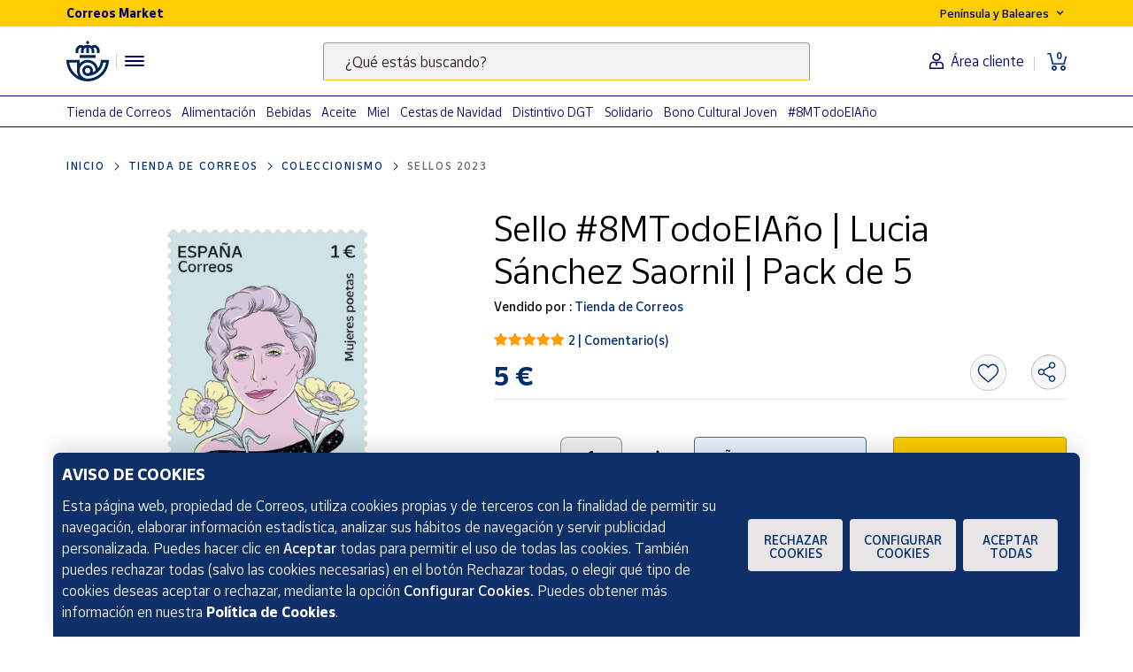

--- FILE ---
content_type: text/html;charset=utf-8
request_url: https://www.market.correos.es/product/sello-8mtodoelano-lucia-sanchez-saornil-i-pack-de-5
body_size: 52381
content:



















<!doctype html>
<html lang="es">
    
























<head>
	<meta charset="utf-8">
	<meta http-equiv="X-UA-Compatible" content="IE=edge, chrome=1">
	<meta name="viewport" content="width=device-width,initial-scale=1,maximum-scale=1,minimum-scale=1,user-scalable=no">
	<!-- <link rel="apple-touch-icon" sizes="180x180" href="/apple-touch-icon.png"> -->
	<link rel="icon" type="image/png" sizes="32x32" href="//www.market.correos.es/static/shop/front/images/favicon32x32.png">
	<link rel="icon" type="image/png" sizes="16x16" href="//www.market.correos.es/static/shop/front/images/favicon16x16.png">
	<link rel="shortcut icon" href="//www.market.correos.es/static/shop/front/images/favicon.ico">
	
	<!-- Google -->
	<meta name="google-site-verification" content="HESFoFnzwAsQy3bUZP32C0CWSZTy0TF3bZ_V5Gp41tw" />
	<!-- End Google -->
	
	
		
	
	
	
	<link rel="canonical" href="https://www.market.correos.es/product/sello-8mtodoelano-lucia-sanchez-saornil-i-pack-de-5">
	
	
	
	
	<!-- META TITLE SHOP FRONT -->

	
		<title>Sello #8MTodoElAño | Lucia Sánchez Saornil | Correos Market</title>
		
			<meta name="description" lang="es" content='Sello dedicado a Lucía Sánchez Saornil, mujer poeta del siglo XX defensora de los derechos de la mujer y de los trabajadores.'>
			
		
		<meta name="robots" content="INDEX,FOLLOW">
	
	
	
	
	
		<!-- META OG -->
		<meta property="og:type"   content="product" />
  		<meta property="og:title"  content='Sello #8MTodoElAño | Lucia Sánchez Saornil' />
  		<meta property="og:description" content='Sello dedicado a Lucía Sánchez Saornil, mujer poeta del siglo XX defensora de los derechos de la mujer y de los trabajadores.' />
  		<meta property="og:url"    content="https://www.market.correos.es/product/sello-8mtodoelano-lucia-sanchez-saornil-i-pack-de-5" /> 
  		<meta property="og:site_name" content='Correos Market' />

		<meta property="og:image"  itemprop="image" content='https://correos-market.ams3.cdn.digitaloceanspaces.com/prod-new/uploads/correos-marketplace-shop/1/product/82111-gxhw3cpy-sello-8mtodoelano-lucia-sanchez-saornil-pack-de-5-1.jpg'>
  		<meta property="og:image:secure_url" content='https://correos-market.ams3.cdn.digitaloceanspaces.com/prod-new/uploads/correos-marketplace-shop/1/product/82111-gxhw3cpy-sello-8mtodoelano-lucia-sanchez-saornil-pack-de-5-1.jpg' />
  	
  		<meta property="og:image:type" content="image/png" />
  		<meta property="og:image:width" content="1000" />
  		<meta property="og:image:height" content="1000" />
		<!-- /META OG -->
	
	
	
	
	
	

	

	
	<meta name="expires" content="0">
	<meta name="revisit-after" content="1 days">
	<meta http-equiv="Content-Type" content="text/html; charset=utf-8">
	<meta http-equiv="pragma" content="no-cache">


	<!-- CSS -->
<!-- 	<link rel="stylesheet" href="https://cdnjs.cloudflare.com/ajax/libs/twitter-bootstrap/4.1.3/css/bootstrap.min.css" integrity="sha256-eSi1q2PG6J7g7ib17yAaWMcrr5GrtohYChqibrV7PBE=" crossorigin="anonymous" /> -->
<!-- 	<link rel="stylesheet" href="https://cdnjs.cloudflare.com/ajax/libs/font-awesome/5.3.1/css/all.min.css" integrity="sha512-KulI0psuJQK8UMpOeiMLDXJtGOZEBm8RZNTyBBHIWqoXoPMFcw+L5AEo0YMpsW8BfiuWrdD1rH6GWGgQBF59Lg==" crossorigin="anonymous" referrerpolicy="no-referrer" /> -->
<!-- 	<link rel="stylesheet" href="https://cdnjs.cloudflare.com/ajax/libs/OwlCarousel2/2.3.4/assets/owl.carousel.min.css" integrity="sha256-UhQQ4fxEeABh4JrcmAJ1+16id/1dnlOEVCFOxDef9Lw=" crossorigin="anonymous" /> -->
<!-- 	<link rel="stylesheet" href="https://cdnjs.cloudflare.com/ajax/libs/OwlCarousel2/2.3.4/assets/owl.theme.default.min.css" integrity="sha256-kksNxjDRxd/5+jGurZUJd1sdR2v+ClrCl3svESBaJqw=" crossorigin="anonymous" /> -->




	
	<link rel="stylesheet" href="https://cdnjs.cloudflare.com/ajax/libs/font-awesome/5.3.1/css/all.min.css" integrity="sha512-KulI0psuJQK8UMpOeiMLDXJtGOZEBm8RZNTyBBHIWqoXoPMFcw+L5AEo0YMpsW8BfiuWrdD1rH6GWGgQBF59Lg==" crossorigin="anonymous" referrerpolicy="no-referrer" />
	

	<link type="text/css" rel="stylesheet" href="//www.market.correos.es/static/shop/common/cache/cache--1754459095-min.css?v=1769202662875"/>


	
	
	

	
	

<script type="text/javascript">
digitalData = {
  "variablesPagina": {
    "pagina": "correosmarket:pdp:tienda de correos:coleccionismo:sellos 2023:Sello #8MTodoElAño | Lucia Sánchez Saornil | Pack de 5",
    "seccion_s1": "pdp",
    "productos_carrito": "",
    "idioma": "Spanish",
    "usuario_estado": "no_logado",
    "region": "peninsula y baleares",
    "seccion_s5": "Sello #8MTodoElAño | Lucia Sánchez Saornil | Pack de 5",
    "seccion_s4": "sellos 2023",
    "seccion_s3": "coleccionismo",
    "seccion_s2": "tienda de correos"
  },
  "variablesProducto": {
    "product": [
      {
        "precio": 5.0,
        "vendedor": "Tienda de Correos",
        "merchantid": 1487,
        "valoracion_producto": 5.0,
        "subcategoria": "Coleccionismo",
        "categoria": "Tienda de Correos",
        "subsubcategoria": "Sellos 2023",
        "nombre_producto": "Sello #8MTodoElAño | Lucia Sánchez Saornil | Pack de 5",
        "id_producto": 82111,
        "cantidad": 1,
        "num_valoraciones": 2
      }
    ]
  },
  "Frizbit": {
    "product": [
      {
        "image": "https://correos-market.ams3.cdn.digitaloceanspaces.com/prod-new/uploads/correos-marketplace-shop/1/product/82111-gxhw3cpy-sello-8mtodoelano-lucia-sanchez-saornil-pack-de-5-1.jpg",
        "thumbnail": "https://correos-market.ams3.cdn.digitaloceanspaces.com/prod-new/uploads/correos-marketplace-shop/1/product/82111-gxhw3cpy-sello-8mtodoelano-lucia-sanchez-saornil-pack-de-5-1_thumb.jpg",
        "description": "Sello dedicado a Lucía Sánchez Saornil, mujer poeta del siglo XX defensora de los derechos de la mujer y de los trabajadores.",
        "merchant": "Tienda de Correos",
        "url": "https://www.market.correos.es/product/sello-8mtodoelano-lucia-sanchez-saornil-i-pack-de-5",
        "price": 5.0,
        "name": "Sello #8MTodoElAño | Lucia Sánchez Saornil | Pack de 5",
        "currency": "EUR",
        "inStock": true,
        "categories": [
          "Tienda de Correos",
          "Coleccionismo",
          "Sellos 2023"
        ],
        "id": "82111",
        "category": "Sellos 2023",
        "merchantUrl": "https://www.market.correos.es/merchant/correos"
      }
    ],
    "language": "es",
    "products": [
      {
        "image": "https://correos-market.ams3.cdn.digitaloceanspaces.com/prod-new/uploads/correos-marketplace-shop/1/product/182493-og3dyqbi-sellos-8mtodoelano-maria-bernaldo-de-quiros-mujeres-piloto-pack-de-5-2.jpg",
        "thumbnail": "https://correos-market.ams3.cdn.digitaloceanspaces.com/prod-new/uploads/correos-marketplace-shop/1/product/182493-og3dyqbi-sellos-8mtodoelano-maria-bernaldo-de-quiros-mujeres-piloto-pack-de-5-2_thumb.jpg",
        "price": 5.0,
        "name": "Sellos #8MTodoElAño | María Bernaldo de Quirós | Mujeres piloto | Pack de 5",
        "merchant": "Tienda de Correos",
        "currency": "EUR",
        "inStock": true,
        "categories": [
          "Tienda de Correos",
          "Coleccionismo",
          "Sellos 2024"
        ],
        "id": "182493",
        "category": "Sellos 2024",
        "url": "https://www.market.correos.es/product/maria-bernaldo-de-quiros-serie-8m"
      },
      {
        "image": "https://correos-market.ams3.cdn.digitaloceanspaces.com/prod-new/uploads/correos-marketplace-shop/1/product/179783-ekf8pwun-sellos-8mtodoelano-hildegart-rodriguez-mujeres-escritoras-pack-de-5-1.jpg",
        "thumbnail": "https://correos-market.ams3.cdn.digitaloceanspaces.com/prod-new/uploads/correos-marketplace-shop/1/product/179783-ekf8pwun-sellos-8mtodoelano-hildegart-rodriguez-mujeres-escritoras-pack-de-5-1_thumb.jpg",
        "price": 5.0,
        "name": "Sellos #8MTodoElAño | Hildegart Rodríguez | Mujeres escritoras | Pack de 5",
        "merchant": "Tienda de Correos",
        "currency": "EUR",
        "inStock": true,
        "categories": [
          "Tienda de Correos",
          "Coleccionismo",
          "Sellos 2024"
        ],
        "id": "179783",
        "category": "Sellos 2024",
        "url": "https://www.market.correos.es/product/hildegart-rodriguez-serie-8m"
      },
      {
        "image": "https://correos-market.ams3.cdn.digitaloceanspaces.com/prod-new/uploads/correos-marketplace-shop/1/product/179775-ernfh3sl-sellos-8mtodoelano-elena-jordi-mujeres-cineastas-pack-de-5-7.jpg",
        "thumbnail": "https://correos-market.ams3.cdn.digitaloceanspaces.com/prod-new/uploads/correos-marketplace-shop/1/product/179775-ernfh3sl-sellos-8mtodoelano-elena-jordi-mujeres-cineastas-pack-de-5-7_thumb.jpg",
        "price": 5.0,
        "name": "Sellos #8MTodoElAño | Elena Jordi | Mujeres cineastas | Pack de 5",
        "merchant": "Tienda de Correos",
        "currency": "EUR",
        "inStock": true,
        "categories": [
          "Tienda de Correos",
          "Coleccionismo",
          "Sellos 2024"
        ],
        "id": "179775",
        "category": "Sellos 2024",
        "url": "https://www.market.correos.es/product/elena-jordi-serie-8m"
      },
      {
        "image": "https://correos-market.ams3.cdn.digitaloceanspaces.com/prod-new/uploads/correos-marketplace-shop/1/product/176831-kbt95xf6-sellos-8mtodoelano-ascension-chirivella-mujeres-abogadas-pack-de-5-2.jpg",
        "thumbnail": "https://correos-market.ams3.cdn.digitaloceanspaces.com/prod-new/uploads/correos-marketplace-shop/1/product/176831-kbt95xf6-sellos-8mtodoelano-ascension-chirivella-mujeres-abogadas-pack-de-5-2_thumb.jpg",
        "price": 5.0,
        "name": "Sellos #8MTodoElAño | Ascensión Chirivella | Mujeres abogadas | Pack de 5",
        "merchant": "Tienda de Correos",
        "currency": "EUR",
        "inStock": true,
        "categories": [
          "Tienda de Correos",
          "Coleccionismo",
          "Sellos 2024"
        ],
        "id": "176831",
        "category": "Sellos 2024",
        "url": "https://www.market.correos.es/product/sello-ascension-chirivella-serie-8m"
      },
      {
        "image": "https://correos-market.ams3.cdn.digitaloceanspaces.com/prod-new/uploads/correos-marketplace-shop/1/product/125177-jkhxxisf-pliego-premium-carmen-de-burgos-pliego-de-8-sellos-8mtodoelano-2.jpg",
        "thumbnail": "https://correos-market.ams3.cdn.digitaloceanspaces.com/prod-new/uploads/correos-marketplace-shop/1/product/125177-jkhxxisf-pliego-premium-carmen-de-burgos-pliego-de-8-sellos-8mtodoelano-2_thumb.jpg",
        "price": 8.0,
        "name": "Pliego premium Carmen de Burgos | Pliego de 8 sellos | #8MTodoElAño",
        "merchant": "Tienda de Correos",
        "currency": "EUR",
        "inStock": true,
        "categories": [
          "Tienda de Correos",
          "Coleccionismo",
          "Sellos 2024"
        ],
        "id": "125177",
        "category": "Sellos 2024",
        "url": "https://www.market.correos.es/product/pliego-premium-carmen-de-burgos-pliego-de-8-sellos-8mtodoelano"
      },
      {
        "image": "https://correos-market.ams3.cdn.digitaloceanspaces.com/prod-new/uploads/correos-marketplace-shop/1/product/125089-bje4p1lz-sellos-8mtodoelano-carmen-de-burgos-mujeres-periodistas-pack-de-5-2.jpg",
        "thumbnail": "https://correos-market.ams3.cdn.digitaloceanspaces.com/prod-new/uploads/correos-marketplace-shop/1/product/125089-bje4p1lz-sellos-8mtodoelano-carmen-de-burgos-mujeres-periodistas-pack-de-5-2_thumb.jpg",
        "price": 5.0,
        "name": "Sellos #8MTodoElAño | Carmen de Burgos | Mujeres periodistas | Pack de 5",
        "merchant": "Tienda de Correos",
        "currency": "EUR",
        "inStock": true,
        "categories": [
          "Tienda de Correos",
          "Coleccionismo",
          "Sellos 2024"
        ],
        "id": "125089",
        "category": "Sellos 2024",
        "url": "https://www.market.correos.es/product/sello-carmen-de-burgos"
      },
      {
        "image": "https://correos-market.ams3.cdn.digitaloceanspaces.com/prod-new/uploads/correos-marketplace-shop/1/product/123964-nt3m8mkb-sello-ana-carmona-mujeres-en-el-deporte-pack-de-5-3.jpg",
        "thumbnail": "https://correos-market.ams3.cdn.digitaloceanspaces.com/prod-new/uploads/correos-marketplace-shop/1/product/123964-nt3m8mkb-sello-ana-carmona-mujeres-en-el-deporte-pack-de-5-3_thumb.jpg",
        "price": 5.0,
        "name": "Sellos #8MTodoElAño | Ana Carmona | Mujeres en el Deporte | Pack de 5",
        "merchant": "Tienda de Correos",
        "currency": "EUR",
        "inStock": true,
        "categories": [
          "Tienda de Correos",
          "Coleccionismo",
          "Sellos 2024"
        ],
        "id": "123964",
        "category": "Sellos 2024",
        "url": "https://www.market.correos.es/product/sello-ana-carmona-mujeres-en-el-deporte"
      },
      {
        "image": "https://correos-market.ams3.cdn.digitaloceanspaces.com/prod-new/uploads/correos-marketplace-shop/1/product/85409-ycsmuxkk-sellos-8mtodoelano-sello-federica-montseny-pack-de-5-1.jpg",
        "thumbnail": "https://correos-market.ams3.cdn.digitaloceanspaces.com/prod-new/uploads/correos-marketplace-shop/1/product/85409-ycsmuxkk-sellos-8mtodoelano-sello-federica-montseny-pack-de-5-1_thumb.jpg",
        "price": 5.0,
        "name": "Sellos #8MTodoElAño | Sello Federica Montseny | Pack de 5",
        "merchant": "Tienda de Correos",
        "currency": "EUR",
        "inStock": true,
        "categories": [
          "Tienda de Correos",
          "Coleccionismo",
          "Sellos 2023"
        ],
        "id": "85409",
        "category": "Sellos 2023",
        "url": "https://www.market.correos.es/product/sello-federica-montseny"
      },
      {
        "image": "https://correos-market.ams3.cdn.digitaloceanspaces.com/prod-new/uploads/correos-marketplace-shop/1/product/85028-oorbysw6-sello-8mtodoelano-justa-freire-pack-de-5-1.jpg",
        "thumbnail": "https://correos-market.ams3.cdn.digitaloceanspaces.com/prod-new/uploads/correos-marketplace-shop/1/product/85028-oorbysw6-sello-8mtodoelano-justa-freire-pack-de-5-1_thumb.jpg",
        "price": 5.0,
        "name": "Sello #8MTodoElAño | Justa Freire | Pack de 5",
        "merchant": "Tienda de Correos",
        "currency": "EUR",
        "inStock": true,
        "categories": [
          "Tienda de Correos",
          "Coleccionismo",
          "Sellos 2023"
        ],
        "id": "85028",
        "category": "Sellos 2023",
        "url": "https://www.market.correos.es/product/sello-justa-freire"
      },
      {
        "image": "https://correos-market.ams3.cdn.digitaloceanspaces.com/prod-new/uploads/correos-marketplace-shop/1/product/48535-dyfomnj6-carpeta-8m-2023-correos-2.jpg",
        "thumbnail": "https://correos-market.ams3.cdn.digitaloceanspaces.com/prod-new/uploads/correos-marketplace-shop/1/product/48535-dyfomnj6-carpeta-8m-2023-correos-2_thumb.jpg",
        "price": 25.0,
        "name": "Carpeta #8MTodoElAño",
        "merchant": "Tienda de Correos",
        "currency": "EUR",
        "inStock": true,
        "categories": [
          "Tienda de Correos",
          "Coleccionismo",
          "Carpetas y estuches"
        ],
        "id": "48535",
        "category": "Carpetas y estuches",
        "url": "https://www.market.correos.es/product/carpeta-8m-2023-correos"
      },
      {
        "image": "https://correos-market.ams3.cdn.digitaloceanspaces.com/prod-new/uploads/correos-marketplace-shop/1/product/45373-7ljhzs1x-sello-maria-de-maetzu-1.jpg",
        "thumbnail": "https://correos-market.ams3.cdn.digitaloceanspaces.com/prod-new/uploads/correos-marketplace-shop/1/product/45373-7ljhzs1x-sello-maria-de-maetzu-1_thumb.jpg",
        "price": 5.0,
        "name": "Sellos #8MTodoElAño | Sello María de Maetzu I Pack de 5",
        "merchant": "Tienda de Correos",
        "currency": "EUR",
        "inStock": true,
        "categories": [
          "Tienda de Correos",
          "Coleccionismo",
          "Sellos 2023"
        ],
        "id": "45373",
        "category": "Sellos 2023",
        "url": "https://www.market.correos.es/product/sello-maria-de-maetzu"
      },
      {
        "image": "https://correos-market.ams3.cdn.digitaloceanspaces.com/prod-new/uploads/correos-marketplace-shop/1/product/45363-m7a40ep6-sello-maruja-mallo-pack-de-5--2.jpg",
        "thumbnail": "https://correos-market.ams3.cdn.digitaloceanspaces.com/prod-new/uploads/correos-marketplace-shop/1/product/45363-m7a40ep6-sello-maruja-mallo-pack-de-5--2_thumb.jpg",
        "price": 5.0,
        "name": "Sellos #8MTodoElAño | Sello Maruja Mallo I Pack de 5",
        "merchant": "Tienda de Correos",
        "currency": "EUR",
        "inStock": true,
        "categories": [
          "Tienda de Correos",
          "Coleccionismo",
          "Sellos 2023"
        ],
        "id": "45363",
        "category": "Sellos 2023",
        "url": "https://www.market.correos.es/product/sello-maruja-mallo"
      },
      {
        "image": "https://correos-market.ams3.cdn.digitaloceanspaces.com/prod-new/uploads/correos-marketplace-shop/1/product/41959-ocyoufr8-pliego-premium-clara-campoamor-1.jpg",
        "thumbnail": "https://correos-market.ams3.cdn.digitaloceanspaces.com/prod-new/uploads/correos-marketplace-shop/1/product/41959-ocyoufr8-pliego-premium-clara-campoamor-1_thumb.jpg",
        "price": 8.0,
        "name": "Pliego premium Clara Campoamor | Pliego de 8 sellos | #8MTodoElAño",
        "merchant": "Tienda de Correos",
        "currency": "EUR",
        "inStock": true,
        "categories": [
          "Tienda de Correos",
          "Coleccionismo",
          "Sellos 2023"
        ],
        "id": "41959",
        "category": "Sellos 2023",
        "url": "https://www.market.correos.es/product/pliego-premium-clara-campoamor"
      },
      {
        "image": "https://correos-market.ams3.cdn.digitaloceanspaces.com/prod-new/uploads/correos-marketplace-shop/1/product/37852-a9gvshzv-sobre-primer-dia-8m-dia-internacional-de-la-mujer-3.jpg",
        "thumbnail": "https://correos-market.ams3.cdn.digitaloceanspaces.com/prod-new/uploads/correos-marketplace-shop/1/product/37852-a9gvshzv-sobre-primer-dia-8m-dia-internacional-de-la-mujer-3_thumb.jpg",
        "price": 6.15,
        "name": "Sobre Primer Día 8M Día Internacional de la Mujer | #8MTodoElAño",
        "merchant": "Tienda de Correos",
        "currency": "EUR",
        "inStock": true,
        "categories": [
          "Tienda de Correos",
          "Coleccionismo",
          "Sobres del primer día"
        ],
        "id": "37852",
        "category": "Sobres del primer día",
        "url": "https://www.market.correos.es/product/sobre-primer-dia-8m-dia-internacional-de-la-mujer"
      },
      {
        "image": "https://correos-market.ams3.cdn.digitaloceanspaces.com/prod-new/uploads/correos-marketplace-shop/1/product/37847-fpetyoxw-sobre-primer-dia-concepcion-arenal-3.jpg",
        "thumbnail": "https://correos-market.ams3.cdn.digitaloceanspaces.com/prod-new/uploads/correos-marketplace-shop/1/product/37847-fpetyoxw-sobre-primer-dia-concepcion-arenal-3_thumb.jpg",
        "price": 1.61,
        "name": "Sobre Primer Día Concepción Arenal | #8MTodoElAño",
        "merchant": "Tienda de Correos",
        "currency": "EUR",
        "inStock": true,
        "categories": [
          "Tienda de Correos",
          "Coleccionismo",
          "Sobres del primer día"
        ],
        "id": "37847",
        "category": "Sobres del primer día",
        "url": "https://www.market.correos.es/product/sobre-primer-dia-concepcion-arenal"
      },
      {
        "image": "https://correos-market.ams3.cdn.digitaloceanspaces.com/prod-new/uploads/correos-marketplace-shop/1/product/37797-nppy4jpi-sobre-primer-dia-maria-blanchard-1.jpg",
        "thumbnail": "https://correos-market.ams3.cdn.digitaloceanspaces.com/prod-new/uploads/correos-marketplace-shop/1/product/37797-nppy4jpi-sobre-primer-dia-maria-blanchard-1_thumb.jpg",
        "price": 1.61,
        "name": "Sobre Primer Día María Blanchard | #8MTodoElAño",
        "merchant": "Tienda de Correos",
        "currency": "EUR",
        "inStock": true,
        "categories": [
          "Tienda de Correos",
          "Coleccionismo",
          "Sobres del primer día"
        ],
        "id": "37797",
        "category": "Sobres del primer día",
        "url": "https://www.market.correos.es/product/sobre-primer-dia-maria-blanchard"
      },
      {
        "image": "https://correos-market.ams3.cdn.digitaloceanspaces.com/prod-new/uploads/correos-marketplace-shop/1/product/37796-1lnypitn-sobre-primer-dia-almudena-grandes-2.jpg",
        "thumbnail": "https://correos-market.ams3.cdn.digitaloceanspaces.com/prod-new/uploads/correos-marketplace-shop/1/product/37796-1lnypitn-sobre-primer-dia-almudena-grandes-2_thumb.jpg",
        "price": 1.61,
        "name": "Sobre Primer Día Almudena Grandes | #8MTodoElAño",
        "merchant": "Tienda de Correos",
        "currency": "EUR",
        "inStock": true,
        "categories": [
          "Tienda de Correos",
          "Coleccionismo",
          "Sobres del primer día"
        ],
        "id": "37796",
        "category": "Sobres del primer día",
        "url": "https://www.market.correos.es/product/sobre-primer-dia-almudena-grandes"
      },
      {
        "image": "https://correos-market.ams3.cdn.digitaloceanspaces.com/prod-new/uploads/correos-marketplace-shop/1/product/37792-rswaczvl-sobre-primer-dia-isabel-zendal-1.jpg",
        "thumbnail": "https://correos-market.ams3.cdn.digitaloceanspaces.com/prod-new/uploads/correos-marketplace-shop/1/product/37792-rswaczvl-sobre-primer-dia-isabel-zendal-1_thumb.jpg",
        "price": 1.61,
        "name": "Sobre Primer Día Isabel Zendal | #8MTodoElAño",
        "merchant": "Tienda de Correos",
        "currency": "EUR",
        "inStock": true,
        "categories": [
          "Tienda de Correos",
          "Coleccionismo",
          "Sobres del primer día"
        ],
        "id": "37792",
        "category": "Sobres del primer día",
        "url": "https://www.market.correos.es/product/sobre-primer-dia-isabel-zendal"
      },
      {
        "image": "https://correos-market.ams3.cdn.digitaloceanspaces.com/prod-new/uploads/correos-marketplace-shop/1/product/37790-s2hfnzck-sobre-primer-dia-clara-campoamor-3.jpg",
        "thumbnail": "https://correos-market.ams3.cdn.digitaloceanspaces.com/prod-new/uploads/correos-marketplace-shop/1/product/37790-s2hfnzck-sobre-primer-dia-clara-campoamor-3_thumb.jpg",
        "price": 1.61,
        "name": "Sobre Primer Día Clara Campoamor | #8MTodoElAño",
        "merchant": "Tienda de Correos",
        "currency": "EUR",
        "inStock": true,
        "categories": [
          "Tienda de Correos",
          "Coleccionismo",
          "Sobres del primer día"
        ],
        "id": "37790",
        "category": "Sobres del primer día",
        "url": "https://www.market.correos.es/product/sobre-primer-dia-clara-campoamor"
      },
      {
        "image": "https://correos-market.ams3.cdn.digitaloceanspaces.com/prod-new/uploads/correos-marketplace-shop/1/product/37670-yfcz0bol-pliego-premium-mujeres-en-la-ciencia-dolors-aleu-2.jpg",
        "thumbnail": "https://correos-market.ams3.cdn.digitaloceanspaces.com/prod-new/uploads/correos-marketplace-shop/1/product/37670-yfcz0bol-pliego-premium-mujeres-en-la-ciencia-dolors-aleu-2_thumb.jpg",
        "price": 8.0,
        "name": "Pliego premium Dolors Aleu | Mujeres en la Ciencia | Pliego de 8 sellos | #8MTodoElAño",
        "merchant": "Tienda de Correos",
        "currency": "EUR",
        "inStock": true,
        "categories": [
          "Tienda de Correos",
          "Coleccionismo",
          "Sellos 2023"
        ],
        "id": "37670",
        "category": "Sellos 2023",
        "url": "https://www.market.correos.es/product/pliego-mujeres-en-la-ciencia-dolors-aleu"
      },
      {
        "image": "https://correos-market.ams3.cdn.digitaloceanspaces.com/prod-new/uploads/correos-marketplace-shop/1/product/30558-0vb9glzs-sello-maria-blanchard-pack-de-5--1.jpg",
        "thumbnail": "https://correos-market.ams3.cdn.digitaloceanspaces.com/prod-new/uploads/correos-marketplace-shop/1/product/30558-0vb9glzs-sello-maria-blanchard-pack-de-5--1_thumb.jpg",
        "price": 5.0,
        "name": "Sellos #8MTodoElAño | Sello María Blanchard I Pack de 5",
        "merchant": "Tienda de Correos",
        "currency": "EUR",
        "inStock": true,
        "categories": [
          "Tienda de Correos",
          "Coleccionismo",
          "Sellos 2023"
        ],
        "id": "30558",
        "category": "Sellos 2023",
        "url": "https://www.market.correos.es/product/sello-maria-blanchard"
      },
      {
        "image": "https://correos-market.ams3.cdn.digitaloceanspaces.com/prod-new/uploads/correos-marketplace-shop/1/product/29205-obfpawm3-sello-elida-amigo-pack-de-5--1.jpg",
        "thumbnail": "https://correos-market.ams3.cdn.digitaloceanspaces.com/prod-new/uploads/correos-marketplace-shop/1/product/29205-obfpawm3-sello-elida-amigo-pack-de-5--1_thumb.jpg",
        "price": 6.05,
        "name": "Sellos #8MTodoElAño | Sello Elidà Amigó I Pack de 5",
        "merchant": "Tienda de Correos",
        "currency": "EUR",
        "inStock": true,
        "categories": [
          "Tienda de Correos",
          "Coleccionismo",
          "Sellos 2023"
        ],
        "id": "29205",
        "category": "Sellos 2023",
        "url": "https://www.market.correos.es/product/sello-elida-amigo"
      },
      {
        "image": "https://correos-market.ams3.cdn.digitaloceanspaces.com/prod-new/uploads/correos-marketplace-shop/1/product/24726-d55d2wky-sello-dolors-aleu-pack-de-5--1.jpg",
        "thumbnail": "https://correos-market.ams3.cdn.digitaloceanspaces.com/prod-new/uploads/correos-marketplace-shop/1/product/24726-d55d2wky-sello-dolors-aleu-pack-de-5--1_thumb.jpg",
        "price": 5.0,
        "name": "Sellos #8MTodoElAño | Sello Dolors Aleu | Pack de 5",
        "merchant": "Tienda de Correos",
        "currency": "EUR",
        "inStock": true,
        "categories": [
          "Tienda de Correos",
          "Coleccionismo",
          "Sellos 2023"
        ],
        "id": "24726",
        "category": "Sellos 2023",
        "url": "https://www.market.correos.es/product/sello-dolors-aleu"
      },
      {
        "image": "https://correos-market.ams3.cdn.digitaloceanspaces.com/prod-new/uploads/correos-marketplace-shop/1/product/22600-whmp1tfy-sellos-8mtodoelano-isabel-zendal-pack-de-5-1.jpg",
        "thumbnail": "https://correos-market.ams3.cdn.digitaloceanspaces.com/prod-new/uploads/correos-marketplace-shop/1/product/22600-whmp1tfy-sellos-8mtodoelano-isabel-zendal-pack-de-5-1_thumb.jpg",
        "price": 5.0,
        "name": "Sellos #8MTodoElAño | Isabel Zendal | Pack de 5",
        "merchant": "Tienda de Correos",
        "currency": "EUR",
        "inStock": true,
        "categories": [
          "Tienda de Correos",
          "Coleccionismo",
          "Sellos 2023"
        ],
        "id": "22600",
        "category": "Sellos 2023",
        "url": "https://www.market.correos.es/product/sello-isabel-zendal"
      },
      {
        "image": "https://correos-market.ams3.cdn.digitaloceanspaces.com/prod-new/uploads/correos-marketplace-shop/1/product/31011-bvurtiun-sello-luisa-roldan-la-roldana-pack-de-5--1.jpg",
        "thumbnail": "https://correos-market.ams3.cdn.digitaloceanspaces.com/prod-new/uploads/correos-marketplace-shop/1/product/31011-bvurtiun-sello-luisa-roldan-la-roldana-pack-de-5--1_thumb.jpg",
        "price": 5.0,
        "name": "Sellos #8MTodoElAño | Sello Luisa Roldán, La Roldana I Pack de 5",
        "merchant": "Tienda de Correos",
        "currency": "EUR",
        "inStock": true,
        "categories": [
          "Tienda de Correos",
          "Coleccionismo",
          "Sellos 2023"
        ],
        "id": "31011",
        "category": "Sellos 2023",
        "url": "https://www.market.correos.es/product/sello-la-roldana"
      },
      {
        "image": "https://correos-market.ams3.cdn.digitaloceanspaces.com/prod-new/uploads/correos-marketplace-shop/1/product/21536-mxeoqprx-sello-dia-internacional-de-la-mujer-8mtodoelano-hoja-bloque--2.jpg",
        "thumbnail": "https://correos-market.ams3.cdn.digitaloceanspaces.com/prod-new/uploads/correos-marketplace-shop/1/product/21536-mxeoqprx-sello-dia-internacional-de-la-mujer-8mtodoelano-hoja-bloque--2_thumb.jpg",
        "price": 4.5,
        "name": "Sellos #8MTodoElAño | Día Internacional de la Mujer | Hoja Bloque",
        "merchant": "Tienda de Correos",
        "currency": "EUR",
        "inStock": true,
        "categories": [
          "Tienda de Correos",
          "Coleccionismo",
          "Sellos 2023"
        ],
        "id": "21536",
        "category": "Sellos 2023",
        "url": "https://www.market.correos.es/product/sello-8m"
      },
      {
        "image": "https://correos-market.ams3.cdn.digitaloceanspaces.com/prod-new/uploads/correos-marketplace-shop/1/product/37531-y8dtdpyl-capeta-clara-campoamor-1.jpg",
        "thumbnail": "https://correos-market.ams3.cdn.digitaloceanspaces.com/prod-new/uploads/correos-marketplace-shop/1/product/37531-y8dtdpyl-capeta-clara-campoamor-1_thumb.jpg",
        "price": 90.0,
        "name": "Carpeta Clara Campoamor | #8MTodoElAño",
        "merchant": "Tienda de Correos",
        "currency": "EUR",
        "inStock": true,
        "categories": [
          "Tienda de Correos",
          "Coleccionismo",
          "Carpetas y estuches"
        ],
        "id": "37531",
        "category": "Carpetas y estuches",
        "url": "https://www.market.correos.es/product/carpeta-clara-campoamor"
      },
      {
        "image": "https://correos-market.ams3.cdn.digitaloceanspaces.com/prod-new/uploads/correos-marketplace-shop/1/product/67523-lr9lz1jg-sello-elena-fortun-i-pack-de-5-3.jpg",
        "thumbnail": "https://correos-market.ams3.cdn.digitaloceanspaces.com/prod-new/uploads/correos-marketplace-shop/1/product/67523-lr9lz1jg-sello-elena-fortun-i-pack-de-5-3_thumb.jpg",
        "price": 5.0,
        "name": "Sellos #8MTodoElAño | Elena Fortún I Pack de 5",
        "merchant": "Tienda de Correos",
        "currency": "EUR",
        "inStock": true,
        "categories": [
          "Tienda de Correos",
          "Coleccionismo",
          "Sellos 2023"
        ],
        "id": "67523",
        "category": "Sellos 2023",
        "url": "https://www.market.correos.es/product/sello-elena-fortun"
      },
      {
        "image": "https://correos-market.ams3.cdn.digitaloceanspaces.com/prod-new/uploads/correos-marketplace-shop/1/product/22351-lt1m1qip-sellos-8mtodoelano-clara-campoamor-pack-de-5-3.jpg",
        "thumbnail": "https://correos-market.ams3.cdn.digitaloceanspaces.com/prod-new/uploads/correos-marketplace-shop/1/product/22351-lt1m1qip-sellos-8mtodoelano-clara-campoamor-pack-de-5-3_thumb.jpg",
        "price": 5.0,
        "name": "Sellos #8MTodoElAño | Clara Campoamor | Pack de 5",
        "merchant": "Tienda de Correos",
        "currency": "EUR",
        "inStock": true,
        "categories": [
          "Tienda de Correos",
          "Coleccionismo",
          "Sellos 2023"
        ],
        "id": "22351",
        "category": "Sellos 2023",
        "url": "https://www.market.correos.es/product/sello-clara-campoamor"
      },
      {
        "image": "https://correos-market.ams3.cdn.digitaloceanspaces.com/prod-new/uploads/correos-marketplace-shop/1/product/23538-u7ztqmsz-sellos-8mtodoelano-almudena-grandes-pack-de-5-3.jpg",
        "thumbnail": "https://correos-market.ams3.cdn.digitaloceanspaces.com/prod-new/uploads/correos-marketplace-shop/1/product/23538-u7ztqmsz-sellos-8mtodoelano-almudena-grandes-pack-de-5-3_thumb.jpg",
        "price": 5.0,
        "name": "Sellos #8MTodoElAño | Almudena Grandes | Pack de 5",
        "merchant": "Tienda de Correos",
        "currency": "EUR",
        "inStock": true,
        "categories": [
          "Tienda de Correos",
          "Coleccionismo",
          "Sellos 2023"
        ],
        "id": "23538",
        "category": "Sellos 2023",
        "url": "https://www.market.correos.es/product/sello-almudena-grandes"
      },
      {
        "image": "https://correos-market.ams3.cdn.digitaloceanspaces.com/prod-new/uploads/correos-marketplace-shop/1/product/48537-0deplw6b-sello-8m-bolsa-tela-8m-correos-8.jpg",
        "thumbnail": "https://correos-market.ams3.cdn.digitaloceanspaces.com/prod-new/uploads/correos-marketplace-shop/1/product/48537-0deplw6b-sello-8m-bolsa-tela-8m-correos-8_thumb.jpg",
        "price": 23.0,
        "name": "Sello 8M + Bolsa tela 8M Correos | #8MTodoElAño",
        "merchant": "Tienda de Correos",
        "currency": "EUR",
        "inStock": true,
        "categories": [
          "Tienda de Correos",
          "Coleccionismo",
          "Sellos 2023"
        ],
        "id": "48537",
        "category": "Sellos 2023",
        "url": "https://www.market.correos.es/product/sello-8m-bolsa-tela-8m-correos"
      },
      {
        "image": "https://correos-market.ams3.cdn.digitaloceanspaces.com/prod-new/uploads/correos-marketplace-shop/1/product/37496-4nfvdwqy-carpeta-almudena-grandes-2.jpg",
        "thumbnail": "https://correos-market.ams3.cdn.digitaloceanspaces.com/prod-new/uploads/correos-marketplace-shop/1/product/37496-4nfvdwqy-carpeta-almudena-grandes-2_thumb.jpg",
        "price": 15.0,
        "name": "Carpeta Almudena Grandes | #8MTodoElAño",
        "merchant": "Tienda de Correos",
        "currency": "EUR",
        "inStock": true,
        "categories": [
          "Tienda de Correos",
          "Coleccionismo",
          "Carpetas y estuches"
        ],
        "id": "37496",
        "category": "Carpetas y estuches",
        "url": "https://www.market.correos.es/product/carpeta-almudena-grandes"
      },
      {
        "image": "https://correos-market.ams3.cdn.digitaloceanspaces.com/prod-new/uploads/correos-marketplace-shop/1/product/25050-6nkug0ci-sello-concepcion-arenal-pack-de-5--1.jpg",
        "thumbnail": "https://correos-market.ams3.cdn.digitaloceanspaces.com/prod-new/uploads/correos-marketplace-shop/1/product/25050-6nkug0ci-sello-concepcion-arenal-pack-de-5--1_thumb.jpg",
        "price": 5.0,
        "name": "Sellos #8MTodoElAño | Sello Concepción Arenal I Pack de 5",
        "merchant": "Tienda de Correos",
        "currency": "EUR",
        "inStock": true,
        "categories": [
          "Tienda de Correos",
          "Coleccionismo",
          "Sellos 2023"
        ],
        "id": "25050",
        "category": "Sellos 2023",
        "url": "https://www.market.correos.es/product/sello-concepcion-arenal"
      },
      {
        "image": "https://correos-market.ams3.cdn.digitaloceanspaces.com/prod-new/uploads/correos-marketplace-shop/1/product/100995-o076zeqq-sellos-8mtodoelano-sello-8m-pack-de-5-2.jpg",
        "thumbnail": "https://correos-market.ams3.cdn.digitaloceanspaces.com/prod-new/uploads/correos-marketplace-shop/1/product/100995-o076zeqq-sellos-8mtodoelano-sello-8m-pack-de-5-2_thumb.jpg",
        "price": 5.0,
        "name": "Sellos #8MTodoElAño | Sello 8M 2024 | Pack de 5",
        "merchant": "Tienda de Correos",
        "currency": "EUR",
        "inStock": true,
        "categories": [
          "Tienda de Correos",
          "Coleccionismo",
          "Sellos 2024"
        ],
        "id": "100995",
        "category": "Sellos 2024",
        "url": "https://www.market.correos.es/product/8mtodoelano-sello-8m-2024"
      },
      {
        "image": "https://correos-market.ams3.cdn.digitaloceanspaces.com/prod-new/uploads/correos-marketplace-shop/1/product/48063-4nubctja-sobre-blanco-8m-dia-internacional-de-la-mujer-2.jpg",
        "thumbnail": "https://correos-market.ams3.cdn.digitaloceanspaces.com/prod-new/uploads/correos-marketplace-shop/1/product/48063-4nubctja-sobre-blanco-8m-dia-internacional-de-la-mujer-2_thumb.jpg",
        "price": 4.5,
        "name": "Sobre blanco 8M Día Internacional de la Mujer | Pack de 5 | #8MTodoElAño",
        "merchant": "Tienda de Correos",
        "currency": "EUR",
        "inStock": true,
        "categories": [
          "Tienda de Correos",
          "Embalajes",
          "Sobres"
        ],
        "id": "48063",
        "category": "Sobres",
        "url": "https://www.market.correos.es/product/sobre-blanco-8m-dia-internacional-de-la-mujer"
      },
      {
        "image": "https://correos-market.ams3.cdn.digitaloceanspaces.com/prod-new/uploads/correos-marketplace-shop/1/product/37850-51xkaqn0-sobre-primer-dia-elida-amigo-1.jpg",
        "thumbnail": "https://correos-market.ams3.cdn.digitaloceanspaces.com/prod-new/uploads/correos-marketplace-shop/1/product/37850-51xkaqn0-sobre-primer-dia-elida-amigo-1_thumb.jpg",
        "price": 1.61,
        "name": "Sobre Primer Día Elidà Amigó | #8MTodoElAño",
        "merchant": "Tienda de Correos",
        "currency": "EUR",
        "inStock": true,
        "categories": [
          "Tienda de Correos",
          "Coleccionismo",
          "Sobres del primer día"
        ],
        "id": "37850",
        "category": "Sobres del primer día",
        "url": "https://www.market.correos.es/product/sobre-primer-dia-elida-amigo"
      },
      {
        "image": "https://correos-market.ams3.cdn.digitaloceanspaces.com/prod-new/uploads/correos-marketplace-shop/1/product/53678-xkh4f2h6-cuaderno-8mtodoelano-2.jpg",
        "thumbnail": "https://correos-market.ams3.cdn.digitaloceanspaces.com/prod-new/uploads/correos-marketplace-shop/1/product/53678-xkh4f2h6-cuaderno-8mtodoelano-2_thumb.jpg",
        "price": 7.99,
        "name": "Cuaderno #8MTodoElAño",
        "merchant": "Tienda de Correos",
        "currency": "EUR",
        "inStock": true,
        "categories": [
          "Tienda de Correos",
          "Regalos"
        ],
        "id": "53678",
        "category": "Regalos",
        "url": "https://www.market.correos.es/product/cuaderno-8mtodoelano"
      },
      {
        "image": "https://correos-market.ams3.cdn.digitaloceanspaces.com/prod-new/uploads/correos-marketplace-shop/1/product/48199-qxvupak3-sobre-blanco-luisa-roldan-la-roldana--1.jpg",
        "thumbnail": "https://correos-market.ams3.cdn.digitaloceanspaces.com/prod-new/uploads/correos-marketplace-shop/1/product/48199-qxvupak3-sobre-blanco-luisa-roldan-la-roldana--1_thumb.jpg",
        "price": 3.05,
        "name": "Sobre blanco Luisa Roldán \"La Roldana\"  | Pack de 5 | #8MTodoElAño",
        "merchant": "Tienda de Correos",
        "currency": "EUR",
        "inStock": true,
        "categories": [
          "Tienda de Correos",
          "Embalajes",
          "Sobres"
        ],
        "id": "48199",
        "category": "Sobres",
        "url": "https://www.market.correos.es/product/sobre-blanco-luisa-roldan-la-roldana-"
      },
      {
        "image": "https://correos-market.ams3.cdn.digitaloceanspaces.com/prod-new/uploads/correos-marketplace-shop/1/product/48198-sq0kbfce-sobre-blanco-almudena-grandes-pack-de-5-3.jpg",
        "thumbnail": "https://correos-market.ams3.cdn.digitaloceanspaces.com/prod-new/uploads/correos-marketplace-shop/1/product/48198-sq0kbfce-sobre-blanco-almudena-grandes-pack-de-5-3_thumb.jpg",
        "price": 3.05,
        "name": "Sobre blanco Almudena Grandes  | Pack de 5 | #8MTodoElAño",
        "merchant": "Tienda de Correos",
        "currency": "EUR",
        "inStock": true,
        "categories": [
          "Tienda de Correos",
          "Embalajes",
          "Sobres"
        ],
        "id": "48198",
        "category": "Sobres",
        "url": "https://www.market.correos.es/product/sobre-blanco-almudena-grandes"
      },
      {
        "image": "https://correos-market.ams3.cdn.digitaloceanspaces.com/prod-new/uploads/correos-marketplace-shop/1/product/48197-xbmyx7au-sobre-blanco-isabel-zendal-1.jpg",
        "thumbnail": "https://correos-market.ams3.cdn.digitaloceanspaces.com/prod-new/uploads/correos-marketplace-shop/1/product/48197-xbmyx7au-sobre-blanco-isabel-zendal-1_thumb.jpg",
        "price": 3.05,
        "name": "Sobre blanco Isabel Zendal  | Pack de 5 | #8MTodoElAño",
        "merchant": "Tienda de Correos",
        "currency": "EUR",
        "inStock": true,
        "categories": [
          "Tienda de Correos",
          "Embalajes",
          "Sobres"
        ],
        "id": "48197",
        "category": "Sobres",
        "url": "https://www.market.correos.es/product/sobre-blanco-isabel-zendal"
      },
      {
        "image": "https://correos-market.ams3.cdn.digitaloceanspaces.com/prod-new/uploads/correos-marketplace-shop/1/product/48191-wnqfsn9v-sobre-blanco-maria-blanchard-2.jpg",
        "thumbnail": "https://correos-market.ams3.cdn.digitaloceanspaces.com/prod-new/uploads/correos-marketplace-shop/1/product/48191-wnqfsn9v-sobre-blanco-maria-blanchard-2_thumb.jpg",
        "price": 3.05,
        "name": "Sobre blanco María Blanchard  | Pack de 5 | #8MTodoElAño",
        "merchant": "Tienda de Correos",
        "currency": "EUR",
        "inStock": true,
        "categories": [
          "Tienda de Correos",
          "Embalajes",
          "Sobres"
        ],
        "id": "48191",
        "category": "Sobres",
        "url": "https://www.market.correos.es/product/sobre-blanco-maria-blanchard"
      },
      {
        "image": "https://correos-market.ams3.cdn.digitaloceanspaces.com/prod-new/uploads/correos-marketplace-shop/1/product/48189-zocmh8c6-sobre-blanco-clara-campoamor-2.jpg",
        "thumbnail": "https://correos-market.ams3.cdn.digitaloceanspaces.com/prod-new/uploads/correos-marketplace-shop/1/product/48189-zocmh8c6-sobre-blanco-clara-campoamor-2_thumb.jpg",
        "price": 3.05,
        "name": "Sobre blanco Clara Campoamor  | Pack de 5 | #8MTodoElAño",
        "merchant": "Tienda de Correos",
        "currency": "EUR",
        "inStock": true,
        "categories": [
          "Tienda de Correos",
          "Embalajes",
          "Sobres"
        ],
        "id": "48189",
        "category": "Sobres",
        "url": "https://www.market.correos.es/product/sobre-blanco-clara-campoamor"
      },
      {
        "image": "https://correos-market.ams3.cdn.digitaloceanspaces.com/prod-new/uploads/correos-marketplace-shop/1/product/48113-39kizcdx-sobre-blanco-dolors-aleu-2.jpg",
        "thumbnail": "https://correos-market.ams3.cdn.digitaloceanspaces.com/prod-new/uploads/correos-marketplace-shop/1/product/48113-39kizcdx-sobre-blanco-dolors-aleu-2_thumb.jpg",
        "price": 3.05,
        "name": "Sobre blanco Dolors Aleu  | Pack de 5 | #8MTodoElAño",
        "merchant": "Tienda de Correos",
        "currency": "EUR",
        "inStock": true,
        "categories": [
          "Tienda de Correos",
          "Embalajes",
          "Sobres"
        ],
        "id": "48113",
        "category": "Sobres",
        "url": "https://www.market.correos.es/product/sobre-blanco-dolors-aleu"
      },
      {
        "image": "https://correos-market.ams3.cdn.digitaloceanspaces.com/prod-new/uploads/correos-marketplace-shop/1/product/48066-fcoitbvo-sobre-blanco-concepcion-arenal-3.jpg",
        "thumbnail": "https://correos-market.ams3.cdn.digitaloceanspaces.com/prod-new/uploads/correos-marketplace-shop/1/product/48066-fcoitbvo-sobre-blanco-concepcion-arenal-3_thumb.jpg",
        "price": 3.05,
        "name": "Sobre blanco Concepción Arenal  | Pack de 5 | #8MTodoElAño",
        "merchant": "Tienda de Correos",
        "currency": "EUR",
        "inStock": true,
        "categories": [
          "Tienda de Correos",
          "Embalajes",
          "Sobres"
        ],
        "id": "48066",
        "category": "Sobres",
        "url": "https://www.market.correos.es/product/sobre-blanco-concepcion-arenal"
      },
      {
        "image": "https://correos-market.ams3.cdn.digitaloceanspaces.com/prod-new/uploads/correos-marketplace-shop/1/product/37799-xdjkbidw-sobre-primer-dia-luisa-roldan-la-roldana--1.jpg",
        "thumbnail": "https://correos-market.ams3.cdn.digitaloceanspaces.com/prod-new/uploads/correos-marketplace-shop/1/product/37799-xdjkbidw-sobre-primer-dia-luisa-roldan-la-roldana--1_thumb.jpg",
        "price": 1.61,
        "name": "Sobre Primer Día Luisa Roldán \"La Roldana\" | #8MTodoElAño",
        "merchant": "Tienda de Correos",
        "currency": "EUR",
        "inStock": true,
        "categories": [
          "Tienda de Correos",
          "Coleccionismo",
          "Sobres del primer día"
        ],
        "id": "37799",
        "category": "Sobres del primer día",
        "url": "https://www.market.correos.es/product/sobre-primer-dia-luisa-roldan-la-roldana-"
      },
      {
        "image": "https://correos-market.ams3.cdn.digitaloceanspaces.com/prod-new/uploads/correos-marketplace-shop/1/product/37789-zrog3z8m-sobre-primer-dia-dolors-aleu-2.jpg",
        "thumbnail": "https://correos-market.ams3.cdn.digitaloceanspaces.com/prod-new/uploads/correos-marketplace-shop/1/product/37789-zrog3z8m-sobre-primer-dia-dolors-aleu-2_thumb.jpg",
        "price": 1.61,
        "name": "Sobre Primer Día Dolors Aleu | #8MTodoElAño",
        "merchant": "Tienda de Correos",
        "currency": "EUR",
        "inStock": true,
        "categories": [
          "Tienda de Correos",
          "Coleccionismo",
          "Sobres del primer día"
        ],
        "id": "37789",
        "category": "Sobres del primer día",
        "url": "https://www.market.correos.es/product/sobre-primer-dia-dolors-aleu"
      },
      {
        "image": "https://correos-market.ams3.cdn.digitaloceanspaces.com/prod-new/uploads/correos-marketplace-shop/1/product/89996-vhdms8y2-el-bernabeu-del-siglo-xxi-arquitectura-urbana-pliego-premium-2023-2.jpg",
        "thumbnail": "https://correos-market.ams3.cdn.digitaloceanspaces.com/prod-new/uploads/correos-marketplace-shop/1/product/89996-vhdms8y2-el-bernabeu-del-siglo-xxi-arquitectura-urbana-pliego-premium-2023-2_thumb.jpg",
        "price": 18.0,
        "name": "El Bernabéu del Siglo XXI | Arquitectura Urbana | Pliego Premium",
        "merchant": "Tienda de Correos",
        "currency": "EUR",
        "inStock": true,
        "categories": [
          "Tienda de Correos",
          "Coleccionismo",
          "Sellos 2023"
        ],
        "id": "89996",
        "category": "Sellos 2023",
        "url": "https://www.market.correos.es/product/el-bernabeu-del-siglo-xxi-arquitectura-urbana-pliego-premium"
      },
      {
        "image": "https://correos-market.ams3.cdn.digitaloceanspaces.com/prod-new/uploads/correos-marketplace-shop/1/product/89986-m0qruaxd-sello-ano-de-investigacion-santiago-ramon-y-cajal-homenaje-escuela-neurohistorlogica-espanola-hoja-bloque-1.jpg",
        "thumbnail": "https://correos-market.ams3.cdn.digitaloceanspaces.com/prod-new/uploads/correos-marketplace-shop/1/product/89986-m0qruaxd-sello-ano-de-investigacion-santiago-ramon-y-cajal-homenaje-escuela-neurohistorlogica-espanola-hoja-bloque-1_thumb.jpg",
        "price": 6.45,
        "name": "Sello Año de investigación Santiago Ramón y Cajal | Homenaje escuela neurohistológica española | Hoja bloque",
        "merchant": "Tienda de Correos",
        "currency": "EUR",
        "inStock": true,
        "categories": [
          "Tienda de Correos",
          "Coleccionismo",
          "Sellos 2023"
        ],
        "id": "89986",
        "category": "Sellos 2023",
        "url": "https://www.market.correos.es/product/sello-ano-de-investigacion-santiago-ramon-y-cajal-homenaje-escuela-neurohistologica-espanola-hoja-bloque"
      },
      {
        "image": "https://correos-market.ams3.cdn.digitaloceanspaces.com/prod-new/uploads/correos-marketplace-shop/1/product/89955-vzjjulig-pliego-premium-pilar-bardem-2.jpg",
        "thumbnail": "https://correos-market.ams3.cdn.digitaloceanspaces.com/prod-new/uploads/correos-marketplace-shop/1/product/89955-vzjjulig-pliego-premium-pilar-bardem-2_thumb.jpg",
        "price": 14.85,
        "name": "Pliego premium Pilar Bardem",
        "merchant": "Tienda de Correos",
        "currency": "EUR",
        "inStock": true,
        "categories": [
          "Tienda de Correos",
          "Coleccionismo",
          "Sellos 2023"
        ],
        "id": "89955",
        "category": "Sellos 2023",
        "url": "https://www.market.correos.es/product/pliego-premium-pilar-bardem"
      },
      {
        "image": "https://correos-market.ams3.cdn.digitaloceanspaces.com/prod-new/uploads/correos-marketplace-shop/1/product/89954-tt9mdynu-pliego-premium-jose-saramago-literatura-2.jpg",
        "thumbnail": "https://correos-market.ams3.cdn.digitaloceanspaces.com/prod-new/uploads/correos-marketplace-shop/1/product/89954-tt9mdynu-pliego-premium-jose-saramago-literatura-2_thumb.jpg",
        "price": 15.75,
        "name": "Pliego premium José Saramago | Literatura",
        "merchant": "Tienda de Correos",
        "currency": "EUR",
        "inStock": true,
        "categories": [
          "Tienda de Correos",
          "Coleccionismo",
          "Sellos 2023"
        ],
        "id": "89954",
        "category": "Sellos 2023",
        "url": "https://www.market.correos.es/product/pliego-premium-jose-saramago-literatura"
      },
      {
        "image": "https://correos-market.ams3.cdn.digitaloceanspaces.com/prod-new/uploads/correos-marketplace-shop/1/product/84721-fu8d9blx-prueba-filatelica-parques-historicos-de-madrid-ciudad-sostenible-prueba-de-artista-3.jpg",
        "thumbnail": "https://correos-market.ams3.cdn.digitaloceanspaces.com/prod-new/uploads/correos-marketplace-shop/1/product/84721-fu8d9blx-prueba-filatelica-parques-historicos-de-madrid-ciudad-sostenible-prueba-de-artista-3_thumb.jpg",
        "price": 22.0,
        "name": "Prueba filatélica Parques históricos de Madrid | Ciudad sostenible | Prueba de artista",
        "merchant": "Tienda de Correos",
        "currency": "EUR",
        "inStock": true,
        "categories": [
          "Tienda de Correos",
          "Coleccionismo",
          "Sellos 2023"
        ],
        "id": "84721",
        "category": "Sellos 2023",
        "url": "https://www.market.correos.es/product/prueba-filatelica-parques-madrid"
      },
      {
        "image": "https://correos-market.ams3.cdn.digitaloceanspaces.com/prod-new/uploads/correos-marketplace-shop/1/product/84639-wg1gzhk8-pliego-premium-antonio-jose-cavanilles-serie-flora-3.jpg",
        "thumbnail": "https://correos-market.ams3.cdn.digitaloceanspaces.com/prod-new/uploads/correos-marketplace-shop/1/product/84639-wg1gzhk8-pliego-premium-antonio-jose-cavanilles-serie-flora-3_thumb.jpg",
        "price": 11.0,
        "name": "Pliego premium Antonio José Cavanilles | Serie Flora",
        "merchant": "Tienda de Correos",
        "currency": "EUR",
        "inStock": true,
        "categories": [
          "Tienda de Correos",
          "Coleccionismo",
          "Sellos 2023"
        ],
        "id": "84639",
        "category": "Sellos 2023",
        "url": "https://www.market.correos.es/product/pliego-premium-cavanilles"
      },
      {
        "image": "https://correos-market.ams3.cdn.digitaloceanspaces.com/prod-new/uploads/correos-marketplace-shop/1/product/84178-1i5hyqpi-sello-antonio-jose-cavanilles-serie-flora-pack-de-5-3.jpg",
        "thumbnail": "https://correos-market.ams3.cdn.digitaloceanspaces.com/prod-new/uploads/correos-marketplace-shop/1/product/84178-1i5hyqpi-sello-antonio-jose-cavanilles-serie-flora-pack-de-5-3_thumb.jpg",
        "price": 5.0,
        "name": "Sello Antonio José Cavanilles | Serie Flora | Pack de 5",
        "merchant": "Tienda de Correos",
        "currency": "EUR",
        "inStock": true,
        "categories": [
          "Tienda de Correos",
          "Coleccionismo",
          "Sellos 2023"
        ],
        "id": "84178",
        "category": "Sellos 2023",
        "url": "https://www.market.correos.es/product/sello-antonio-jose-cavanilles-serie-flora"
      },
      {
        "image": "https://correos-market.ams3.cdn.digitaloceanspaces.com/prod-new/uploads/correos-marketplace-shop/1/product/83855-bya0jwhe-sello-25-anos-del-programa-pedagogico-correos-fesofi-pack-de-5-2.jpg",
        "thumbnail": "https://correos-market.ams3.cdn.digitaloceanspaces.com/prod-new/uploads/correos-marketplace-shop/1/product/83855-bya0jwhe-sello-25-anos-del-programa-pedagogico-correos-fesofi-pack-de-5-2_thumb.jpg",
        "price": 8.25,
        "name": "Sello 25 años del programa pedagógico Correos-FESOFI | Pack de 5",
        "merchant": "Tienda de Correos",
        "currency": "EUR",
        "inStock": true,
        "categories": [
          "Tienda de Correos",
          "Coleccionismo",
          "Sellos 2023"
        ],
        "id": "83855",
        "category": "Sellos 2023",
        "url": "https://www.market.correos.es/product/sello-25-anos-del-programa-pedagogico-correos-fesofi"
      },
      {
        "image": "https://correos-market.ams3.cdn.digitaloceanspaces.com/prod-new/uploads/correos-marketplace-shop/1/product/82082-cg037yzy-sello-inclusion-personas-sindrome-de-down-i-pack-de-5-3.jpg",
        "thumbnail": "https://correos-market.ams3.cdn.digitaloceanspaces.com/prod-new/uploads/correos-marketplace-shop/1/product/82082-cg037yzy-sello-inclusion-personas-sindrome-de-down-i-pack-de-5-3_thumb.jpg",
        "price": 8.25,
        "name": "Sello solidario. Inclusión personas Síndrome de Down I Pack de 5",
        "merchant": "Tienda de Correos",
        "currency": "EUR",
        "inStock": true,
        "categories": [
          "Tienda de Correos",
          "Coleccionismo",
          "Sellos 2023"
        ],
        "id": "82082",
        "category": "Sellos 2023",
        "url": "https://www.market.correos.es/product/sello-inclusion-personas-sindrome-de-down"
      },
      {
        "image": "https://correos-market.ams3.cdn.digitaloceanspaces.com/prod-new/uploads/correos-marketplace-shop/1/product/81469-sufq4ceg-pliego-premium-grabadores-i-oficios-antiguos-3.jpg",
        "thumbnail": "https://correos-market.ams3.cdn.digitaloceanspaces.com/prod-new/uploads/correos-marketplace-shop/1/product/81469-sufq4ceg-pliego-premium-grabadores-i-oficios-antiguos-3_thumb.jpg",
        "price": 18.0,
        "name": "Pliego premium Grabadores I Oficios antiguos",
        "merchant": "Tienda de Correos",
        "currency": "EUR",
        "inStock": true,
        "categories": [
          "Tienda de Correos",
          "Coleccionismo",
          "Sellos 2023"
        ],
        "id": "81469",
        "category": "Sellos 2023",
        "url": "https://www.market.correos.es/product/pliego-premium-grabadores"
      },
      {
        "image": "https://correos-market.ams3.cdn.digitaloceanspaces.com/prod-new/uploads/correos-marketplace-shop/1/product/81431-9knjicyb-sello-1100-anos-reino-de-najera-i-serie-efemerides-i-pack-de-5-1.jpg",
        "thumbnail": "https://correos-market.ams3.cdn.digitaloceanspaces.com/prod-new/uploads/correos-marketplace-shop/1/product/81431-9knjicyb-sello-1100-anos-reino-de-najera-i-serie-efemerides-i-pack-de-5-1_thumb.jpg",
        "price": 8.75,
        "name": "Sello 1100 años reino de Nájera I Serie Efemérides I Pack de 5",
        "merchant": "Tienda de Correos",
        "currency": "EUR",
        "inStock": true,
        "categories": [
          "Tienda de Correos",
          "Coleccionismo",
          "Sellos 2023"
        ],
        "id": "81431",
        "category": "Sellos 2023",
        "url": "https://www.market.correos.es/product/sello-1100-anos-reino-de-najera"
      },
      {
        "image": "https://correos-market.ams3.cdn.digitaloceanspaces.com/prod-new/uploads/correos-marketplace-shop/1/product/81382-qlagwuke-prueba-filatelica-castillo-de-marcilla-navarra-2.jpg",
        "thumbnail": "https://correos-market.ams3.cdn.digitaloceanspaces.com/prod-new/uploads/correos-marketplace-shop/1/product/81382-qlagwuke-prueba-filatelica-castillo-de-marcilla-navarra-2_thumb.jpg",
        "price": 13.0,
        "name": "Prueba filatélica Castillo de Marcilla. Navarra",
        "merchant": "Tienda de Correos",
        "currency": "EUR",
        "inStock": true,
        "categories": [
          "Tienda de Correos",
          "Coleccionismo",
          "Sellos 2023"
        ],
        "id": "81382",
        "category": "Sellos 2023",
        "url": "https://www.market.correos.es/product/prueba-filatelica-castillo-de-marcilla-navarra"
      },
      {
        "image": "https://correos-market.ams3.cdn.digitaloceanspaces.com/prod-new/uploads/correos-marketplace-shop/1/product/81179-gim58wj7-50-anos-facultad-de-ciencias-economicas-y-empresariales-universidad-de-sevilla-i-serie-efemerides-i-pack-de-5-3.jpg",
        "thumbnail": "https://correos-market.ams3.cdn.digitaloceanspaces.com/prod-new/uploads/correos-marketplace-shop/1/product/81179-gim58wj7-50-anos-facultad-de-ciencias-economicas-y-empresariales-universidad-de-sevilla-i-serie-efemerides-i-pack-de-5-3_thumb.jpg",
        "price": 8.75,
        "name": "Sello 50 años Facultad de Ciencias Económicas y Empresariales. Universidad de Sevilla I Serie Efemérides I Pack de 5",
        "merchant": "Tienda de Correos",
        "currency": "EUR",
        "inStock": true,
        "categories": [
          "Tienda de Correos",
          "Coleccionismo",
          "Sellos 2023"
        ],
        "id": "81179",
        "category": "Sellos 2023",
        "url": "https://www.market.correos.es/product/50-anos-facultad-de-ciencias-economicas-y-empresariales-universidad-de-sevilla-i-serie-efemerides"
      },
      {
        "image": "https://correos-market.ams3.cdn.digitaloceanspaces.com/prod-new/uploads/correos-marketplace-shop/1/product/77276-8puy3yje-sello-medicina-luis-simarro-lacabra-i-hoja-bloque-2.jpg",
        "thumbnail": "https://correos-market.ams3.cdn.digitaloceanspaces.com/prod-new/uploads/correos-marketplace-shop/1/product/77276-8puy3yje-sello-medicina-luis-simarro-lacabra-i-hoja-bloque-2_thumb.jpg",
        "price": 4.5,
        "name": "Sello Luis Simarro Lacabra I Serie Medicina | Hoja bloque",
        "merchant": "Tienda de Correos",
        "currency": "EUR",
        "inStock": true,
        "categories": [
          "Tienda de Correos",
          "Coleccionismo",
          "Sellos 2023"
        ],
        "id": "77276",
        "category": "Sellos 2023",
        "url": "https://www.market.correos.es/product/sello-medicina-luis-simarro-lacabra"
      },
      {
        "image": "https://correos-market.ams3.cdn.digitaloceanspaces.com/prod-new/uploads/correos-marketplace-shop/1/product/77083-uq78oncl-sello-museo-del-greco-toledo-i-pack-de-5-2.jpg",
        "thumbnail": "https://correos-market.ams3.cdn.digitaloceanspaces.com/prod-new/uploads/correos-marketplace-shop/1/product/77083-uq78oncl-sello-museo-del-greco-toledo-i-pack-de-5-2_thumb.jpg",
        "price": 8.25,
        "name": "Sello Museo del Greco. Toledo I Serie Museos | Pack de 5",
        "merchant": "Tienda de Correos",
        "currency": "EUR",
        "inStock": true,
        "categories": [
          "Tienda de Correos",
          "Coleccionismo",
          "Sellos 2023"
        ],
        "id": "77083",
        "category": "Sellos 2023",
        "url": "https://www.market.correos.es/product/sello-museo-del-greco-toledo"
      },
      {
        "image": "https://correos-market.ams3.cdn.digitaloceanspaces.com/prod-new/uploads/correos-marketplace-shop/1/product/76421-yx2ccads-sello-turismo-rural-olvera-i-pack-de-5-3.jpg",
        "thumbnail": "https://correos-market.ams3.cdn.digitaloceanspaces.com/prod-new/uploads/correos-marketplace-shop/1/product/76421-yx2ccads-sello-turismo-rural-olvera-i-pack-de-5-3_thumb.jpg",
        "price": 8.75,
        "name": "Sello Olvera I Serie Turismo rural | Pack de 5",
        "merchant": "Tienda de Correos",
        "currency": "EUR",
        "inStock": true,
        "categories": [
          "Tienda de Correos",
          "Coleccionismo",
          "Sellos 2023"
        ],
        "id": "76421",
        "category": "Sellos 2023",
        "url": "https://www.market.correos.es/product/sello-turismo-rural-olvera"
      },
      {
        "image": "https://correos-market.ams3.cdn.digitaloceanspaces.com/prod-new/uploads/correos-marketplace-shop/1/product/76415-rhlbqjzq-sello-mail-art-aire-obra-seleccionada-en-la-vi-exposicion-carmen-pelaez-i-pack-de-5-1.jpg",
        "thumbnail": "https://correos-market.ams3.cdn.digitaloceanspaces.com/prod-new/uploads/correos-marketplace-shop/1/product/76415-rhlbqjzq-sello-mail-art-aire-obra-seleccionada-en-la-vi-exposicion-carmen-pelaez-i-pack-de-5-1_thumb.jpg",
        "price": 8.75,
        "name": "Sello Mail Art. Aire. Obra seleccionada en la VI Exposición: Carmen Peláez I Pack de 5",
        "merchant": "Tienda de Correos",
        "currency": "EUR",
        "inStock": true,
        "categories": [
          "Tienda de Correos",
          "Coleccionismo",
          "Sellos 2023"
        ],
        "id": "76415",
        "category": "Sellos 2023",
        "url": "https://www.market.correos.es/product/sello-mail-art-aire-obra-seleccionada-en-la-vi-exposicion-carmen-pelaez"
      },
      {
        "image": "https://correos-market.ams3.cdn.digitaloceanspaces.com/prod-new/uploads/correos-marketplace-shop/1/product/73413-mvibj5yx-prueba-filatelica-ibiza-eivissa-conjuntos-urbanos-patrimonio-de-la-humanidad-3.jpg",
        "thumbnail": "https://correos-market.ams3.cdn.digitaloceanspaces.com/prod-new/uploads/correos-marketplace-shop/1/product/73413-mvibj5yx-prueba-filatelica-ibiza-eivissa-conjuntos-urbanos-patrimonio-de-la-humanidad-3_thumb.jpg",
        "price": 23.0,
        "name": "Prueba filatélica Ibiza / Eivissa | Conjuntos Urbanos Patrimonio de la Humanidad",
        "merchant": "Tienda de Correos",
        "currency": "EUR",
        "inStock": true,
        "categories": [
          "Tienda de Correos",
          "Coleccionismo",
          "Sellos 2023"
        ],
        "id": "73413",
        "category": "Sellos 2023",
        "url": "https://www.market.correos.es/product/prueba-filatelica-ibiza"
      },
      {
        "image": "https://correos-market.ams3.cdn.digitaloceanspaces.com/prod-new/uploads/correos-marketplace-shop/1/product/73343-t2jjl5fy-sello-etnografia-amas-de-cria-pasiegas-2.jpg",
        "thumbnail": "https://correos-market.ams3.cdn.digitaloceanspaces.com/prod-new/uploads/correos-marketplace-shop/1/product/73343-t2jjl5fy-sello-etnografia-amas-de-cria-pasiegas-2_thumb.jpg",
        "price": 2.6,
        "name": "Sello Amas de cría Pasiegas | Serie Etnografía",
        "merchant": "Tienda de Correos",
        "currency": "EUR",
        "inStock": true,
        "categories": [
          "Tienda de Correos",
          "Coleccionismo",
          "Sellos 2023"
        ],
        "id": "73343",
        "category": "Sellos 2023",
        "url": "https://www.market.correos.es/product/sello-etnografia-amas-de-cria-pasiegas"
      },
      {
        "image": "https://correos-market.ams3.cdn.digitaloceanspaces.com/prod-new/uploads/correos-marketplace-shop/1/product/73257-3ze24m4y-pliego-premium-teatro-festival-internacional-de-teatro-clasico-de-merida-2.jpg",
        "thumbnail": "https://correos-market.ams3.cdn.digitaloceanspaces.com/prod-new/uploads/correos-marketplace-shop/1/product/73257-3ze24m4y-pliego-premium-teatro-festival-internacional-de-teatro-clasico-de-merida-2_thumb.jpg",
        "price": 9.36,
        "name": "Pliego premium Teatro. Festival Internacional de teatro clásico de Mérida",
        "merchant": "Tienda de Correos",
        "currency": "EUR",
        "inStock": true,
        "categories": [
          "Tienda de Correos",
          "Coleccionismo",
          "Sellos 2023"
        ],
        "id": "73257",
        "category": "Sellos 2023",
        "url": "https://www.market.correos.es/product/pliego-premium-teatro-festival-internacional-de-teatro-clasico-de-merida"
      },
      {
        "image": "https://correos-market.ams3.cdn.digitaloceanspaces.com/prod-new/uploads/correos-marketplace-shop/1/product/73119-g8bj1tcz-sello-conjuntos-urbanos-patrimonio-de-la-humanidad-ibiza-eivissa-i-hoja-bloque-1.jpg",
        "thumbnail": "https://correos-market.ams3.cdn.digitaloceanspaces.com/prod-new/uploads/correos-marketplace-shop/1/product/73119-g8bj1tcz-sello-conjuntos-urbanos-patrimonio-de-la-humanidad-ibiza-eivissa-i-hoja-bloque-1_thumb.jpg",
        "price": 6.45,
        "name": "Sello Ibiza/Eivissa. Conjuntos Urbanos Patrimonio de la Humanidad I Hoja bloque",
        "merchant": "Tienda de Correos",
        "currency": "EUR",
        "inStock": true,
        "categories": [
          "Tienda de Correos",
          "Coleccionismo",
          "Sellos 2023"
        ],
        "id": "73119",
        "category": "Sellos 2023",
        "url": "https://www.market.correos.es/product/sello-conjuntos-urbanos-patrimonio-de-la-humanidad-ibiza-eivissa"
      },
      {
        "image": "https://correos-market.ams3.cdn.digitaloceanspaces.com/prod-new/uploads/correos-marketplace-shop/1/product/73117-utkzy99y-efemerides-sello-50-aniversario-de-la-fundacion-de-equipos-nucleares-s-a-i-pack-de-5-3.jpg",
        "thumbnail": "https://correos-market.ams3.cdn.digitaloceanspaces.com/prod-new/uploads/correos-marketplace-shop/1/product/73117-utkzy99y-efemerides-sello-50-aniversario-de-la-fundacion-de-equipos-nucleares-s-a-i-pack-de-5-3_thumb.jpg",
        "price": 3.9,
        "name": "Sello 50 aniversario de la fundación de Equipos Nucleares S.A. I Efemérides | Pack de 5",
        "merchant": "Tienda de Correos",
        "currency": "EUR",
        "inStock": true,
        "categories": [
          "Tienda de Correos",
          "Coleccionismo",
          "Sellos 2023"
        ],
        "id": "73117",
        "category": "Sellos 2023",
        "url": "https://www.market.correos.es/product/efemerides-sello-50-aniversario-de-la-fundacion-de-equipos-nucleares"
      },
      {
        "image": "https://correos-market.ams3.cdn.digitaloceanspaces.com/prod-new/uploads/correos-marketplace-shop/1/product/72418-ao4kgtud-pliego-premium-euromed-2023-i-festivales-del-mediterraneo-3.jpg",
        "thumbnail": "https://correos-market.ams3.cdn.digitaloceanspaces.com/prod-new/uploads/correos-marketplace-shop/1/product/72418-ao4kgtud-pliego-premium-euromed-2023-i-festivales-del-mediterraneo-3_thumb.jpg",
        "price": 18.0,
        "name": "Pliego premium Euromed 2023 I Festivales del Mediterráneo",
        "merchant": "Tienda de Correos",
        "currency": "EUR",
        "inStock": true,
        "categories": [
          "Tienda de Correos",
          "Coleccionismo",
          "Sellos 2023"
        ],
        "id": "72418",
        "category": "Sellos 2023",
        "url": "https://www.market.correos.es/product/pliego-premium-euromed-2023-i-festivales-del-mediterraneo"
      },
      {
        "image": "https://correos-market.ams3.cdn.digitaloceanspaces.com/prod-new/uploads/correos-marketplace-shop/1/product/67543-sdbfj8lw-pliego-premium-museos-real-academia-de-bellas-artes-de-san-fernando-madrid-3.jpg",
        "thumbnail": "https://correos-market.ams3.cdn.digitaloceanspaces.com/prod-new/uploads/correos-marketplace-shop/1/product/67543-sdbfj8lw-pliego-premium-museos-real-academia-de-bellas-artes-de-san-fernando-madrid-3_thumb.jpg",
        "price": 14.85,
        "name": "Pliego premium Museos. Real Academia de Bellas Artes de San Fernando. Madrid",
        "merchant": "Tienda de Correos",
        "currency": "EUR",
        "inStock": true,
        "categories": [
          "Tienda de Correos",
          "Coleccionismo",
          "Sellos 2023"
        ],
        "id": "67543",
        "category": "Sellos 2023",
        "url": "https://www.market.correos.es/product/pliego-premium-museos-real-academia-de-bellas-artes-de-san-fernando-madrid"
      },
      {
        "image": "https://correos-market.ams3.cdn.digitaloceanspaces.com/prod-new/uploads/correos-marketplace-shop/1/product/67525-5r5lpw72-pliego-premium-museos-artium-museoa-museo-de-arte-contemporaneo-del-pais-vasco-vitoria-gasteiz-1.jpg",
        "thumbnail": "https://correos-market.ams3.cdn.digitaloceanspaces.com/prod-new/uploads/correos-marketplace-shop/1/product/67525-5r5lpw72-pliego-premium-museos-artium-museoa-museo-de-arte-contemporaneo-del-pais-vasco-vitoria-gasteiz-1_thumb.jpg",
        "price": 14.85,
        "name": "Pliego premium Artium Museoa. Museo de arte contemporáneo del País Vasco. Vitoria-Gasteiz | Serie Museos",
        "merchant": "Tienda de Correos",
        "currency": "EUR",
        "inStock": true,
        "categories": [
          "Tienda de Correos",
          "Coleccionismo",
          "Sellos 2023"
        ],
        "id": "67525",
        "category": "Sellos 2023",
        "url": "https://www.market.correos.es/product/pliego-premium-museos-artium-museoa-museo-de-arte-contemporaneo-del-pais-vasco-vitoria-gasteiz"
      },
      {
        "image": "https://correos-market.ams3.cdn.digitaloceanspaces.com/prod-new/uploads/correos-marketplace-shop/1/product/67524-bp7kjxt2-pliego-premium-museos-museo-art-nouveau-y-art-deco-casa-lis-salamanca-1.jpg",
        "thumbnail": "https://correos-market.ams3.cdn.digitaloceanspaces.com/prod-new/uploads/correos-marketplace-shop/1/product/67524-bp7kjxt2-pliego-premium-museos-museo-art-nouveau-y-art-deco-casa-lis-salamanca-1_thumb.jpg",
        "price": 14.85,
        "name": "Pliego premium Museo Art Nouveau y Art Déco. Casa Lis. Salamanca | Serie Museos",
        "merchant": "Tienda de Correos",
        "currency": "EUR",
        "inStock": true,
        "categories": [
          "Tienda de Correos",
          "Coleccionismo",
          "Sellos 2023"
        ],
        "id": "67524",
        "category": "Sellos 2023",
        "url": "https://www.market.correos.es/product/pliego-premium-museo-art-nouveau-y-art-deco"
      },
      {
        "image": "https://correos-market.ams3.cdn.digitaloceanspaces.com/prod-new/uploads/correos-marketplace-shop/1/product/67522-rh5iiq4a-sello-filosofas-oliva-sabuco-i-pack-de-5-3.jpg",
        "thumbnail": "https://correos-market.ams3.cdn.digitaloceanspaces.com/prod-new/uploads/correos-marketplace-shop/1/product/67522-rh5iiq4a-sello-filosofas-oliva-sabuco-i-pack-de-5-3_thumb.jpg",
        "price": 3.9,
        "name": "Sello Oliva Sabuco. Filósofas I Pack de 5",
        "merchant": "Tienda de Correos",
        "currency": "EUR",
        "inStock": true,
        "categories": [
          "Tienda de Correos",
          "Coleccionismo",
          "Sellos 2023"
        ],
        "id": "67522",
        "category": "Sellos 2023",
        "url": "https://www.market.correos.es/product/sello-filosofas-oliva-sabuco"
      },
      {
        "image": "https://correos-market.ams3.cdn.digitaloceanspaces.com/prod-new/uploads/correos-marketplace-shop/1/product/67393-kepjhzth-sello-deportes-ciclismo-3.jpg",
        "thumbnail": "https://correos-market.ams3.cdn.digitaloceanspaces.com/prod-new/uploads/correos-marketplace-shop/1/product/67393-kepjhzth-sello-deportes-ciclismo-3_thumb.jpg",
        "price": 9.9,
        "name": "Sello Ciclismo | Serie Deportes | Minipliego de 6 sellos",
        "merchant": "Tienda de Correos",
        "currency": "EUR",
        "inStock": true,
        "categories": [
          "Tienda de Correos",
          "Coleccionismo",
          "Sellos 2023"
        ],
        "id": "67393",
        "category": "Sellos 2023",
        "url": "https://www.market.correos.es/product/sello-deportes-ciclismo"
      },
      {
        "image": "https://correos-market.ams3.cdn.digitaloceanspaces.com/prod-new/uploads/correos-marketplace-shop/1/product/67385-wdu50vqg-sello-museos-artium-museoa-museo-de-arte-contemporaneo-del-pais-vasco-vitoria-gasteiz-1.jpg",
        "thumbnail": "https://correos-market.ams3.cdn.digitaloceanspaces.com/prod-new/uploads/correos-marketplace-shop/1/product/67385-wdu50vqg-sello-museos-artium-museoa-museo-de-arte-contemporaneo-del-pais-vasco-vitoria-gasteiz-1_thumb.jpg",
        "price": 8.25,
        "name": "Sello Artium Museoa. Museo de arte contemporáneo del País Vasco. Vitoria-Gasteiz | serie Museos | Pack de 5",
        "merchant": "Tienda de Correos",
        "currency": "EUR",
        "inStock": true,
        "categories": [
          "Tienda de Correos",
          "Coleccionismo",
          "Sellos 2023"
        ],
        "id": "67385",
        "category": "Sellos 2023",
        "url": "https://www.market.correos.es/product/sello-artium-museoa"
      },
      {
        "image": "https://correos-market.ams3.cdn.digitaloceanspaces.com/prod-new/uploads/correos-marketplace-shop/1/product/67384-1aupgvzn-sello-museos-museo-art-nouveau-y-art-deco-casa-lis-salamanca-1.jpg",
        "thumbnail": "https://correos-market.ams3.cdn.digitaloceanspaces.com/prod-new/uploads/correos-marketplace-shop/1/product/67384-1aupgvzn-sello-museos-museo-art-nouveau-y-art-deco-casa-lis-salamanca-1_thumb.jpg",
        "price": 8.25,
        "name": "Sello Museo Art Nouveau y Art Déco. Casa Lis. Salamanca | Serie Museos I Pack de 5",
        "merchant": "Tienda de Correos",
        "currency": "EUR",
        "inStock": true,
        "categories": [
          "Tienda de Correos",
          "Coleccionismo",
          "Sellos 2023"
        ],
        "id": "67384",
        "category": "Sellos 2023",
        "url": "https://www.market.correos.es/product/sello-museos-museo-art-nouveau-y-art-deco-casa-lis-salamanca"
      },
      {
        "image": "https://correos-market.ams3.cdn.digitaloceanspaces.com/prod-new/uploads/correos-marketplace-shop/1/product/67383-mkzxcbhd-sello-arqueologia-villa-romana-salar-granada-3.jpg",
        "thumbnail": "https://correos-market.ams3.cdn.digitaloceanspaces.com/prod-new/uploads/correos-marketplace-shop/1/product/67383-mkzxcbhd-sello-arqueologia-villa-romana-salar-granada-3_thumb.jpg",
        "price": 8.25,
        "name": "Sello Villa romana Salar. Granada | Serie Arqueología I Pack de 5",
        "merchant": "Tienda de Correos",
        "currency": "EUR",
        "inStock": true,
        "categories": [
          "Tienda de Correos",
          "Coleccionismo",
          "Sellos 2023"
        ],
        "id": "67383",
        "category": "Sellos 2023",
        "url": "https://www.market.correos.es/product/sello-arqueologia-villa-romana-salar-granada"
      },
      {
        "image": "https://correos-market.ams3.cdn.digitaloceanspaces.com/prod-new/uploads/correos-marketplace-shop/1/product/67214-idtk3dkg-sello-ampliacio-cami-ral-de-la-massana-1.jpg",
        "thumbnail": "https://correos-market.ams3.cdn.digitaloceanspaces.com/prod-new/uploads/correos-marketplace-shop/1/product/67214-idtk3dkg-sello-ampliacio-cami-ral-de-la-massana-1_thumb.jpg",
        "price": 2.54,
        "name": "Sello Ampliació del camí Ral de la Massana | Sellos de Andorra",
        "merchant": "Tienda de Correos",
        "currency": "EUR",
        "inStock": true,
        "categories": [
          "Tienda de Correos",
          "Coleccionismo",
          "Sellos 2023"
        ],
        "id": "67214",
        "category": "Sellos 2023",
        "url": "https://www.market.correos.es/product/sello-ampliacio-cami-ral-de-la-massana"
      },
      {
        "image": "https://correos-market.ams3.cdn.digitaloceanspaces.com/prod-new/uploads/correos-marketplace-shop/1/product/67209-ap1loq5c-sello-dones-andorranes-quima-calvo-pionera-del-vot-femeni-1.jpg",
        "thumbnail": "https://correos-market.ams3.cdn.digitaloceanspaces.com/prod-new/uploads/correos-marketplace-shop/1/product/67209-ap1loq5c-sello-dones-andorranes-quima-calvo-pionera-del-vot-femeni-1_thumb.jpg",
        "price": 2.12,
        "name": "Sello Quima Calvó, pionera del vot femení | Dones andorranes | Sellos de Andorra",
        "merchant": "Tienda de Correos",
        "currency": "EUR",
        "inStock": true,
        "categories": [
          "Tienda de Correos",
          "Coleccionismo",
          "Sellos 2023"
        ],
        "id": "67209",
        "category": "Sellos 2023",
        "url": "https://www.market.correos.es/product/sello-dones-andorranes-quima-calvo-pionera-del-vot-femeni"
      },
      {
        "image": "https://correos-market.ams3.cdn.digitaloceanspaces.com/prod-new/uploads/correos-marketplace-shop/1/product/67208-qq8jl8lp-sello-fauna-cotxa-fumada-ocell--1.jpg",
        "thumbnail": "https://correos-market.ams3.cdn.digitaloceanspaces.com/prod-new/uploads/correos-marketplace-shop/1/product/67208-qq8jl8lp-sello-fauna-cotxa-fumada-ocell--1_thumb.jpg",
        "price": 2.12,
        "name": "Sello Cotxa fumada (ocell) | Serie Fauna | Sellos de Andorra",
        "merchant": "Tienda de Correos",
        "currency": "EUR",
        "inStock": true,
        "categories": [
          "Tienda de Correos",
          "Coleccionismo",
          "Sellos 2023"
        ],
        "id": "67208",
        "category": "Sellos 2023",
        "url": "https://www.market.correos.es/product/sello-fauna-cotxa-fumada-ocell-"
      },
      {
        "image": "https://correos-market.ams3.cdn.digitaloceanspaces.com/prod-new/uploads/correos-marketplace-shop/1/product/66764-rsypjtdk-pliego-premium-euromed-gastronomia-tradicional-del-mediterraneo-espeto-1.jpg",
        "thumbnail": "https://correos-market.ams3.cdn.digitaloceanspaces.com/prod-new/uploads/correos-marketplace-shop/1/product/66764-rsypjtdk-pliego-premium-euromed-gastronomia-tradicional-del-mediterraneo-espeto-1_thumb.jpg",
        "price": 12.0,
        "name": "Pliego premium Espeto | Euromed 2020 | Gastronomía tradicional del Mediterráneo",
        "merchant": "Tienda de Correos",
        "currency": "EUR",
        "inStock": true,
        "categories": [
          "Tienda de Correos",
          "Coleccionismo",
          "Sellos 2023"
        ],
        "id": "66764",
        "category": "Sellos 2023",
        "url": "https://www.market.correos.es/product/pliego-premium-euromed-gastronomia-tradicional-del-mediterraneo-espeto"
      },
      {
        "image": "https://correos-market.ams3.cdn.digitaloceanspaces.com/prod-new/uploads/correos-marketplace-shop/1/product/66688-isxilpeo-sello-patrimonio-mundial-risco-caido-y-montanas-sagradas-i-hoja-bloque-3.jpg",
        "thumbnail": "https://correos-market.ams3.cdn.digitaloceanspaces.com/prod-new/uploads/correos-marketplace-shop/1/product/66688-isxilpeo-sello-patrimonio-mundial-risco-caido-y-montanas-sagradas-i-hoja-bloque-3_thumb.jpg",
        "price": 4.0,
        "name": "Sello Risco Caído y Montañas Sagradas. Gran Canaria I Hoja bloque",
        "merchant": "Tienda de Correos",
        "currency": "EUR",
        "inStock": true,
        "categories": [
          "Tienda de Correos",
          "Coleccionismo",
          "Sellos 2023"
        ],
        "id": "66688",
        "category": "Sellos 2023",
        "url": "https://www.market.correos.es/product/sello-patrimonio-mundial-risco-caido-y-montanas-sagradas"
      },
      {
        "image": "https://correos-market.ams3.cdn.digitaloceanspaces.com/prod-new/uploads/correos-marketplace-shop/1/product/66687-hpcl5aap-sello-conjuntos-urbanos-patrimonio-de-la-humanidad-tarragona-i-hoja-bloque-3.jpg",
        "thumbnail": "https://correos-market.ams3.cdn.digitaloceanspaces.com/prod-new/uploads/correos-marketplace-shop/1/product/66687-hpcl5aap-sello-conjuntos-urbanos-patrimonio-de-la-humanidad-tarragona-i-hoja-bloque-3_thumb.jpg",
        "price": 5.45,
        "name": "Sello Tarragona. Patrimonio de la Humanidad I Hoja bloque",
        "merchant": "Tienda de Correos",
        "currency": "EUR",
        "inStock": true,
        "categories": [
          "Tienda de Correos",
          "Coleccionismo",
          "Sellos 2023"
        ],
        "id": "66687",
        "category": "Sellos 2023",
        "url": "https://www.market.correos.es/product/sello-conjuntos-urbanos-patrimonio-tarragona"
      },
      {
        "image": "https://correos-market.ams3.cdn.digitaloceanspaces.com/prod-new/uploads/correos-marketplace-shop/1/product/66686-5ibtfsxm-sello-oficios-antiguos-sereno-3.jpg",
        "thumbnail": "https://correos-market.ams3.cdn.digitaloceanspaces.com/prod-new/uploads/correos-marketplace-shop/1/product/66686-5ibtfsxm-sello-oficios-antiguos-sereno-3_thumb.jpg",
        "price": 18.0,
        "name": "Pliego premium Sereno | Serie Oficios antiguos",
        "merchant": "Tienda de Correos",
        "currency": "EUR",
        "inStock": true,
        "categories": [
          "Tienda de Correos",
          "Coleccionismo",
          "Sellos 2023"
        ],
        "id": "66686",
        "category": "Sellos 2023",
        "url": "https://www.market.correos.es/product/sello-oficios-antiguos-sereno"
      },
      {
        "image": "https://correos-market.ams3.cdn.digitaloceanspaces.com/prod-new/uploads/correos-marketplace-shop/1/product/66679-urcgleia-sello-arquitectura-urbana-hipodromo-de-la-zarzuela-i-hoja-bloque-3.jpg",
        "thumbnail": "https://correos-market.ams3.cdn.digitaloceanspaces.com/prod-new/uploads/correos-marketplace-shop/1/product/66679-urcgleia-sello-arquitectura-urbana-hipodromo-de-la-zarzuela-i-hoja-bloque-3_thumb.jpg",
        "price": 3.8,
        "name": "Sello Hipódromo de la Zarzuela I Hoja bloque",
        "merchant": "Tienda de Correos",
        "currency": "EUR",
        "inStock": true,
        "categories": [
          "Tienda de Correos",
          "Coleccionismo",
          "Sellos 2023"
        ],
        "id": "66679",
        "category": "Sellos 2023",
        "url": "https://www.market.correos.es/product/sello-arquitectura-urbana-hipodromo-de-la-zarzuela"
      },
      {
        "image": "https://correos-market.ams3.cdn.digitaloceanspaces.com/prod-new/uploads/correos-marketplace-shop/1/product/66678-53mw36g9-sello-exfilna-2020-caceres-i-hoja-bloque-1.jpg",
        "thumbnail": "https://correos-market.ams3.cdn.digitaloceanspaces.com/prod-new/uploads/correos-marketplace-shop/1/product/66678-53mw36g9-sello-exfilna-2020-caceres-i-hoja-bloque-1_thumb.jpg",
        "price": 3.8,
        "name": "Sello EXFILNA 2020. Cáceres I Hoja bloque",
        "merchant": "Tienda de Correos",
        "currency": "EUR",
        "inStock": true,
        "categories": [
          "Tienda de Correos",
          "Coleccionismo",
          "Sellos 2023"
        ],
        "id": "66678",
        "category": "Sellos 2023",
        "url": "https://www.market.correos.es/product/sello-exfilna-2020-caceres"
      },
      {
        "image": "https://correos-market.ams3.cdn.digitaloceanspaces.com/prod-new/uploads/correos-marketplace-shop/1/product/66665-s7pckpjs-sello-flora-olmo-cabeza-del-buey-1.jpg",
        "thumbnail": "https://correos-market.ams3.cdn.digitaloceanspaces.com/prod-new/uploads/correos-marketplace-shop/1/product/66665-s7pckpjs-sello-flora-olmo-cabeza-del-buey-1_thumb.jpg",
        "price": 3.8,
        "name": "Sello Olmo. Cabeza del Buey | Serie Flora",
        "merchant": "Tienda de Correos",
        "currency": "EUR",
        "inStock": true,
        "categories": [
          "Tienda de Correos",
          "Coleccionismo",
          "Sellos 2023"
        ],
        "id": "66665",
        "category": "Sellos 2023",
        "url": "https://www.market.correos.es/product/sello-flora-olmo-cabeza-del-buey"
      },
      {
        "image": "https://correos-market.ams3.cdn.digitaloceanspaces.com/prod-new/uploads/correos-marketplace-shop/1/product/66659-8vma5ssn-sello-gastronomia-denominacion-origen-protegidas-de-asturias-i-hoja-bloque-1.jpg",
        "thumbnail": "https://correos-market.ams3.cdn.digitaloceanspaces.com/prod-new/uploads/correos-marketplace-shop/1/product/66659-8vma5ssn-sello-gastronomia-denominacion-origen-protegidas-de-asturias-i-hoja-bloque-1_thumb.jpg",
        "price": 6.0,
        "name": "Sello Gastronomía Asturias I Hoja bloque",
        "merchant": "Tienda de Correos",
        "currency": "EUR",
        "inStock": true,
        "categories": [
          "Tienda de Correos",
          "Coleccionismo",
          "Sellos 2023"
        ],
        "id": "66659",
        "category": "Sellos 2023",
        "url": "https://www.market.correos.es/product/sello-gastronomia-denominacion-origen-protegidas-de-asturias"
      },
      {
        "image": "https://correos-market.ams3.cdn.digitaloceanspaces.com/prod-new/uploads/correos-marketplace-shop/1/product/66658-ory1yt6r-sello-humor-grafico-ricardo-i-hoja-bloque-1.jpg",
        "thumbnail": "https://correos-market.ams3.cdn.digitaloceanspaces.com/prod-new/uploads/correos-marketplace-shop/1/product/66658-ory1yt6r-sello-humor-grafico-ricardo-i-hoja-bloque-1_thumb.jpg",
        "price": 5.45,
        "name": "Sello Ricardo. Humor Gráfico I Hoja bloque",
        "merchant": "Tienda de Correos",
        "currency": "EUR",
        "inStock": true,
        "categories": [
          "Tienda de Correos",
          "Coleccionismo",
          "Sellos 2023"
        ],
        "id": "66658",
        "category": "Sellos 2023",
        "url": "https://www.market.correos.es/product/sello-humor-grafico-ricardo"
      },
      {
        "image": "https://correos-market.ams3.cdn.digitaloceanspaces.com/prod-new/uploads/correos-marketplace-shop/1/product/66639-afwpcwei-sello-euromed-2023-1.jpg",
        "thumbnail": "https://correos-market.ams3.cdn.digitaloceanspaces.com/prod-new/uploads/correos-marketplace-shop/1/product/66639-afwpcwei-sello-euromed-2023-1_thumb.jpg",
        "price": 3.0,
        "name": "Sello Euromed 2023 I Festivales del Mediterráneo",
        "merchant": "Tienda de Correos",
        "currency": "EUR",
        "inStock": true,
        "categories": [
          "Tienda de Correos",
          "Coleccionismo",
          "Sellos 2023"
        ],
        "id": "66639",
        "category": "Sellos 2023",
        "url": "https://www.market.correos.es/product/sello-euromed-2023-festivales-mediterraneo"
      },
      {
        "image": "https://correos-market.ams3.cdn.digitaloceanspaces.com/prod-new/uploads/correos-marketplace-shop/1/product/62501-0iwhr9gj-sello-euromed-joyeria-artesanal-del-mediterraneo-2.jpg",
        "thumbnail": "https://correos-market.ams3.cdn.digitaloceanspaces.com/prod-new/uploads/correos-marketplace-shop/1/product/62501-0iwhr9gj-sello-euromed-joyeria-artesanal-del-mediterraneo-2_thumb.jpg",
        "price": 3.0,
        "name": "Sello Euromed 2021 | Joyería artesanal del Mediterráneo",
        "merchant": "Tienda de Correos",
        "currency": "EUR",
        "inStock": true,
        "categories": [
          "Tienda de Correos",
          "Coleccionismo",
          "Sellos 2023"
        ],
        "id": "62501",
        "category": "Sellos 2023",
        "url": "https://www.market.correos.es/product/sello-euromed-joyeria-artesanal-del-mediterraneo"
      },
      {
        "image": "https://correos-market.ams3.cdn.digitaloceanspaces.com/prod-new/uploads/correos-marketplace-shop/1/product/62474-l6v9ie3v-efemerides-sello-75-aniversario-del-servicio-filatelico-espanol-i-hoja-bloque-3.jpg",
        "thumbnail": "https://correos-market.ams3.cdn.digitaloceanspaces.com/prod-new/uploads/correos-marketplace-shop/1/product/62474-l6v9ie3v-efemerides-sello-75-aniversario-del-servicio-filatelico-espanol-i-hoja-bloque-3_thumb.jpg",
        "price": 4.7,
        "name": "Sello 75 aniversario del Servicio Filatélico español I Hoja bloque",
        "merchant": "Tienda de Correos",
        "currency": "EUR",
        "inStock": true,
        "categories": [
          "Tienda de Correos",
          "Coleccionismo",
          "Sellos 2023"
        ],
        "id": "62474",
        "category": "Sellos 2023",
        "url": "https://www.market.correos.es/product/efemerides-sello-75-aniversario-del-servicio-filatelico-espanol-i-hoja-bloque"
      },
      {
        "image": "https://correos-market.ams3.cdn.digitaloceanspaces.com/prod-new/uploads/correos-marketplace-shop/1/product/62392-aua9nhsw-sello-patrimonio-artistico-real-fabrica-de-tapices-1.jpg",
        "thumbnail": "https://correos-market.ams3.cdn.digitaloceanspaces.com/prod-new/uploads/correos-marketplace-shop/1/product/62392-aua9nhsw-sello-patrimonio-artistico-real-fabrica-de-tapices-1_thumb.jpg",
        "price": 2.4,
        "name": "Sello Real Fábrica de Tapices | Patrimonio Artístico",
        "merchant": "Tienda de Correos",
        "currency": "EUR",
        "inStock": true,
        "categories": [
          "Tienda de Correos",
          "Coleccionismo",
          "Sellos 2023"
        ],
        "id": "62392",
        "category": "Sellos 2023",
        "url": "https://www.market.correos.es/product/sello-patrimonio-artistico-real-fabrica-de-tapices"
      }
    ]
  },
  "__status": 200
};

// _dD: digitalData global helpers 
if (!window.hasOwnProperty('_dD')) {
	_dD = {
			setCommon() {
			const now = new Date();
			digitalData.variablesPagina.dia = now.toLocaleDateString("es", { weekday: 'long' });
			digitalData.variablesPagina.tipo_dia = (now.getDay() == 6 || now.getDay() == 0) ? "no_laborable" : "laborable" ;
			digitalData.variablesPagina.tramo_horario = now.getHours();
			digitalData.variablesPagina.hms = ((now.getHours() < 10 ? "0" : "") + now.getHours()) + ":" + ((now.getMinutes() < 10 ? "0" : "") + now.getMinutes()) + ":" + ((now.getSeconds() < 10 ? "0" : "") + now.getSeconds());
			digitalData.variablesPagina.moneda = "EUR";
			digitalData.variablesPagina.tipo_dispositivo = (/android|webos|iphone|ipad|ipod|blackberry|iemobile|opera mini/i.test(navigator.userAgent.toLowerCase())) ? "mobile" : "desktop";
			digitalData.variablesPagina.url = location.href;
		},
		
		get isModal() {
			return  false;
		},
		
		setPageName(pageName) {
			this.setCommon();
			digitalData.variablesPagina.pagina = pageName;
			_satellite.track("dynamic_view");
		}
	}
}
_dD.transactionData = {};
_dD.setCommon();
</script>





<script src="https://assets.adobedtm.com/31e842d3af0a/18afc258c9a5/launch-1ea020a763bc.min.js" async></script>



	
	

	
	<meta name="google-site-verification" content="o1AvP0EXuuR322s3Gs1HET2itnzFVEP9ZTJUJdtKsrM" />
	
	
	
</head>


    <body  >
    	
<script>dataLayer=[];</script>
    	
 
		
        





















 


















<!-- IF is not home or / -->

<!-- IF is not home or / -->



<section id="flat-header" class="flat-header">



	<section class="flat-header-container d-none d-lg-block">
		<div class="flat-header-top-part">
			<div class="container">
				<div class="row">
					<div class="col-12 col-lg-6 flat-header-title-content">
						<span>Correos Market</span>
					</div>
					<div class="col-12 col-lg-6 flat-header-location-language-content header-links-top d-flex justify-content-end">
						<ul class="list-group list-group-horizontal">
							<li class="list-group-item country-selector">
								<div class="btn-group header-dropdown-with-menu">
									<button class="btn btn-sm dropdown-toggle" type="button" data-toggle="dropdown" aria-haspopup="true" aria-expanded="false">
										<span class="shipping-zone-text" data-shipping-zone-value="peninsula">Península y Baleares</span> <img alt="Flecha hacia abajo para desplegar las opciones Península y Baleares y Canarias, Ceuta y Melilla" class="arrow-down" src="//www.market.correos.es/static/shop/front/images/header/arrow-down.svg">
									</button>
									<div class="dropdown-menu shipping-zone-menu">
										<a class="dropdown-item btn-shipping-zone-switch active" href="/" data-shipping-zone-value="peninsula">Península y Baleares</a>
										<a class="dropdown-item btn-shipping-zone-switch" href="/category/canarias-ceuta-y-melilla" data-shipping-zone-value="canary-ceuta-melilla">Canarias, Ceuta y Melilla</a>
									</div>
								</div>
							</li>
							

							

						</ul>
					</div>
				</div>
			</div>
		</div>
		<div class="flat-header-bottom-part">
			<div class="container">
				<div class="row">
					<div class="col-12 col-lg-3 flat-header-logo-content">
						<div class="header-logo">
							
								<a href="/">
									
									<img alt="Logotipo de Correos .  Link a la página principal" class="img-fluid" src="//www.market.correos.es/static/shop/front/images/LogoCornamusa.svg">
								</a>
							
						</div>
						<div class="header-separator"></div>
						<div class="sidebar-toggler-content">
							<div class="navigation-menu-container">
								<button class="navbar-toggler flat-header-hamburger-icon collapsed" onclick="openResponsiveMenu();" aria-label="Menú hamburguesa para acceder al catálogo, links populares, ayuda, vendedores, cuenta y ubicación">
									<div class="hamburger-lines">
										<span class="icon-bar top-bar"></span>
										<span class="icon-bar middle-bar"></span>
										<span class="icon-bar bottom-bar"></span>
									</div>
								</button>
							</div>
						</div>
						
					</div>
					<div class="col-12 col-lg-6 flat-header-search-content">
						
						<div class="header-search-indexa header-search">
							<form class="form-inline" action="/search">
    							<div class="form-group floating-group my-2 my-lg-0 w-100 justify-content-center floating-small-input">
        						<input class="form-control keywordsearchfield styles-input w-100"
            					data-template="suggest" type="search" id="keyword" name="keyword"
            					data-property-constraint="site:correos_market_es"
            					data-source-id-pattern="document_property" 
            					data-initial-source-id-pattern="document_property" 
           						 data-grouped="false">
           						 <span id="search-description" class="src-only">
								  	Escribe palabras clave para buscar productos en Correos Market .
								</span>
        						<label for="keyword" class="floating-label">¿Qué estás buscando?</label>
    							</div>
							</form>
						</div>
						
						
					</div>
					<div class="col-12 col-lg-3 flat-header-links-content">
						<div class="header-links">
							<div class="header-links-bottom">
								<ul class="list-group list-group-horizontal">
									
									<li class="list-group-item user-icon-desktop">
										
											<a href="/customerzone/login"><img alt="Icono del busto de una persona .  Sirve para el acceso al área de cliente" class="header-user-icon" src="//www.market.correos.es/static/shop/front/images/header/user.svg"><span class="user-link-text">Área cliente</span></a>
										
									</li>
									
									<li class="list-group-item cart-icon-desktop">
										<a href="/cart">
											<div class="cart-icon">
												<span class="icon"><img alt="Icono de un carrito .  Para abrir la cesta de la compra" class="header-cart-icon" src="//www.market.correos.es/static/shop/front/images/header/cart-items.svg"></span>
												<span class="text">0</span>
											</div>
										</a>
									</li>
								</ul>
							</div>
						</div>
					</div>
				</div>
			</div>
		</div>
	</section>
	<section class="flat-header-container flat-header-responsive d-lg-none">
		<div class="container-fluid px-0">
			<div class="row">
				<div class="col-6 flat-header-logo-content">
					<div class="header-logo">
						
							<a href="/">
								<img class="img-fluid" src='https://correos-market.ams3.cdn.digitaloceanspaces.com/prod-new/uploads/correos-marketplace-shop/t/logo-correos-market-svg.svg' alt="Correos Market Logo">
								
							</a>
						
					</div>
				</div>
				<div class="col-6 flat-header-links-content">
					<div class="header-links">
						<div class="header-links-bottom">
							<ul class="list-group list-group-horizontal">
								<li class="list-group-item user-icon">
									
										 <a href="/customerzone/login"><img class="header-user-icon" src="//www.market.correos.es/static/shop/front/images/header/user.svg" alt="Icono Usuario Header"></a>
									
								</li>
								<li class="list-group-item">
									<a href="/cart">
										<div class="cart-icon">
											<span class="icon"><img class="header-cart-icon" src="//www.market.correos.es/static/shop/front/images/header/cart-items.svg" alt="Icono Carrito de compra"></span>
											<span class="text">0</span>
										</div>
									</a>
								</li>
								<li class="list-group-item navbar-toggler-container">
									<button class="navbar-toggler collapsed" onclick="openResponsiveMenu();">
										<span class="icon-bar top-bar"></span>
										<span class="icon-bar middle-bar"></span>
										<span class="icon-bar bottom-bar"></span>
									</button>
								</li>
							</ul>
						</div>
					</div>
				</div>
				<div class="col-12 flat-header-search-content">
					<div class="header-search-indexa header-search">
						<form class="form-inline" action="/search">
							<div class="form-group floating-group my-2 my-lg-0 w-100 justify-content-center floating-small-input">
								<input class="form-control keywordsearchfield styles-input w-100"
									data-template="suggest" type="search" id="keyword" name="keyword"
									data-property-constraint="site:correos_market_es"
									data-source-id-pattern="document_property" 
									data-initial-source-id-pattern="document_property" 
									data-grouped="false">
								<label for="header-search-input-element" class="floating-label">¿Qué estás buscando?</label>
								<span id="search-description" class="src-only">
								  	Escribe palabras clave para buscar productos en Correos Market .
								</span>
								
							</div>
						</form>
					</div>
					
				</div>
			</div>
		</div>
	</section>
	<div class="collapse navbar-collapse" id="responsiveMenu">
		<div class="responsiveMenu-container">
			<section class="responsiveMenu-top">
				<ul class="navbar-nav ml-auto">
				
					
					<li class="nav-item country-selector">
						<div class="btn-group header-dropdown-with-menu">
							<button class="btn btn-sm dropdown-toggle" type="button" data-toggle="dropdown" aria-haspopup="true" aria-expanded="false">
								<span class="shipping-zone-text" data-shipping-zone-value="peninsula">Península y Baleares</span> <img class="arrow-down" src="//www.market.correos.es/static/shop/front/images/header/arrow-down.svg">
							</button>
							<div class="dropdown-menu shipping-zone-menu">
								<a class="dropdown-item btn-shipping-zone-switch active" href="/" data-shipping-zone-value="peninsula">Península y Baleares</a>
								<a class="dropdown-item btn-shipping-zone-switch" href="/category/canarias-ceuta-y-melilla" data-shipping-zone-value="canary-ceuta-melilla">Canarias, Ceuta y Melilla</a>
							</div>
						</div>
					</li>
				</ul>
			</section>
			<section class="responsiveMenu-bottom">
				<ul class="navbar-nav ml-auto">
					<li class="nav-item">
						<a class="nav-link link" href="/">Home</a>
					</li>
					<li class="nav-item">
						<a class="nav-link link" href="/descubre">Descubre</a>
					</li>
					<li class="nav-item">
						<a class="nav-link link" href="/productores">Vendedores</a>
					</li>
					<li class="nav-item">
						<a class="nav-link link" href="/vendedores/hazte-vendedor">Hazte vendedor</a>
					</li>
				</ul>
			</section>
		</div>
	</div>
</section>
























<div id="Market-Sidebar" class="sidebar flat-sidebar">
	<div class="sidebar-container">
		<div class="menu menu-x">
			<div class="title main-title">
				<div class="title-content">
					<span class="menu-title">Menú</span>
				</div>
				<div class="close-sidebar" onclick="openResponsiveMenu();"><i class="fas fa-times"></i></div>
			</div>
			<div class="category-menu">
				<div class="title">Nuestro catálogo</div>
				<div class="menu-ul category-tree no-arrows-on-element">
					<ul class="main-category-list">
						
							<li class="sidebar-main-category-item">
								<a href="/category/alimentacion">
									Alimentación
								</a>
								
									<span onclick="openSubcategorySidebar(13);"><i class="fas fa-chevron-right"></i></span>
								
							</li>
						
							<li class="sidebar-main-category-item">
								<a href="/category/bebidas">
									Bebidas
								</a>
								
									<span onclick="openSubcategorySidebar(14);"><i class="fas fa-chevron-right"></i></span>
								
							</li>
						
							<li class="sidebar-main-category-item">
								<a href="/category/belleza">
									Belleza
								</a>
								
									<span onclick="openSubcategorySidebar(16);"><i class="fas fa-chevron-right"></i></span>
								
							</li>
						
							<li class="sidebar-main-category-item">
								<a href="/category/hogar">
									Hogar
								</a>
								
									<span onclick="openSubcategorySidebar(127);"><i class="fas fa-chevron-right"></i></span>
								
							</li>
						
							<li class="sidebar-main-category-item">
								<a href="/category/artesania">
									Artesanía
								</a>
								
									<span onclick="openSubcategorySidebar(17);"><i class="fas fa-chevron-right"></i></span>
								
							</li>
						
							<li class="sidebar-main-category-item">
								<a href="/category/juguetes-y-juegos">
									Juguetes y juegos
								</a>
								
									<span onclick="openSubcategorySidebar(644);"><i class="fas fa-chevron-right"></i></span>
								
							</li>
						
							<li class="sidebar-main-category-item">
								<a href="/category/moda-y-textil">
									Moda
								</a>
								
									<span onclick="openSubcategorySidebar(15);"><i class="fas fa-chevron-right"></i></span>
								
							</li>
						
							<li class="sidebar-main-category-item">
								<a href="/category/salud">
									Salud
								</a>
								
									<span onclick="openSubcategorySidebar(565);"><i class="fas fa-chevron-right"></i></span>
								
							</li>
						
							<li class="sidebar-main-category-item">
								<a href="/category/maternidad-y-bebes">
									Maternidad y bebés
								</a>
								
									<span onclick="openSubcategorySidebar(566);"><i class="fas fa-chevron-right"></i></span>
								
							</li>
						
							<li class="sidebar-main-category-item">
								<a href="/category/tecnologia">
									Tecnología
								</a>
								
									<span onclick="openSubcategorySidebar(155);"><i class="fas fa-chevron-right"></i></span>
								
							</li>
						
							<li class="sidebar-main-category-item">
								<a href="/category/correos">
									Tienda de Correos
								</a>
								
									<span onclick="openSubcategorySidebar(406);"><i class="fas fa-chevron-right"></i></span>
								
							</li>
						
							<li class="sidebar-main-category-item">
								<a href="/category/deporte-800">
									Deporte
								</a>
								
									<span onclick="openSubcategorySidebar(322);"><i class="fas fa-chevron-right"></i></span>
								
							</li>
						
							<li class="sidebar-main-category-item">
								<a href="/category/oficina-y-papeleria">
									Oficina y Papelería
								</a>
								
									<span onclick="openSubcategorySidebar(344);"><i class="fas fa-chevron-right"></i></span>
								
							</li>
						
							<li class="sidebar-main-category-item">
								<a href="/category/libros">
									Libros
								</a>
								
									<span onclick="openSubcategorySidebar(368);"><i class="fas fa-chevron-right"></i></span>
								
							</li>
						
							<li class="sidebar-main-category-item">
								<a href="/category/ocio-y-cultura">
									Ocio y cultura
								</a>
								
									<span onclick="openSubcategorySidebar(851);"><i class="fas fa-chevron-right"></i></span>
								
							</li>
						
							<li class="sidebar-main-category-item">
								<a href="/category/canarias-ceuta-y-melilla">
									Para Canarias, Ceuta y Melilla
								</a>
								
							</li>
						
					</ul>
					
					
						
							<div class="subCategory-list" id="cat-13">
								<ul>
									<li class="go-back-subcategory-link">
										<span onclick="goBackOnCategorySidebar()"><i class="fas fa-chevron-left"></i>&nbsp;Volver</span>
									</li>
							

						
									<li class="">
										<a href="/category/aceites">
											Aceites
										</a>
									</li>
						
									<li class="">
										<a href="/category/alinos-y-especias">
											Aliños y Especias
										</a>
									</li>
						
									<li class="">
										<a href="/category/conservas">
											Conservas
										</a>
									</li>
						
									<li class="">
										<a href="/category/dulces">
											Dulces
										</a>
									</li>
						
									<li class="">
										<a href="/category/ecologicos">
											Productos Ecológicos
										</a>
									</li>
						
									<li class="">
										<a href="/category/embutidos">
											Embutidos
										</a>
									</li>
						
									<li class="">
										<a href="/category/fruta">
											Fruta
										</a>
									</li>
						
									<li class="">
										<a href="/category/frutos-secos">
											Frutos secos
										</a>
									</li>
						
									<li class="">
										<a href="/category/harinas">
											Harinas
										</a>
									</li>
						
									<li class="">
										<a href="/category/gourmet">
											Gourmet
										</a>
									</li>
						
									<li class="">
										<a href="/category/jamones">
											Jamones
										</a>
									</li>
						
									<li class="">
										<a href="/category/lacteos">
											Lácteos
										</a>
									</li>
						
									<li class="">
										<a href="/category/legumbres-y-arroces">
											Legumbres y Arroces
										</a>
									</li>
						
									<li class="">
										<a href="/category/pan">
											Pan
										</a>
									</li>
						
									<li class="">
										<a href="/category/pasta">
											Pasta
										</a>
									</li>
						
									<li class="">
										<a href="/category/pates">
											Patés
										</a>
									</li>
						
									<li class="">
										<a href="/category/mieles">
											Mieles
										</a>
									</li>
						
									<li class="">
										<a href="/category/picoteo-y-aperitivo">
											Picoteo y Aperitivo
										</a>
									</li>
						
									<li class="">
										<a href="/category/platos-preparados">
											Platos preparados
										</a>
									</li>
						
									<li class="">
										<a href="/category/quesos">
											Quesos
										</a>
									</li>
						
									<li class="">
										<a href="/category/setas">
											Setas
										</a>
									</li>
						
									<li class="">
										<a href="/category/mermeladas">
											Mermeladas
										</a>
									</li>
						

						
								</ul>
							</div>
						
					
						
							<div class="subCategory-list" id="cat-14">
								<ul>
									<li class="go-back-subcategory-link">
										<span onclick="goBackOnCategorySidebar()"><i class="fas fa-chevron-left"></i>&nbsp;Volver</span>
									</li>
							

						
									<li class="">
										<a href="/category/vino">
											Vino
										</a>
									</li>
						
									<li class="">
										<a href="/category/cervezas">
											Cervezas
										</a>
									</li>
						
									<li class="">
										<a href="/category/vermut">
											Vermut
										</a>
									</li>
						
									<li class="">
										<a href="/category/licores">
											Licores
										</a>
									</li>
						
									<li class="">
										<a href="/category/no-alcoholicas">
											No alcohólicas
										</a>
									</li>
						
									<li class="">
										<a href="/category/cava">
											Cava
										</a>
									</li>
						
									<li class="">
										<a href="/category/ginebras">
											Ginebras
										</a>
									</li>
						
									<li class="">
										<a href="/category/bebidas-ecologicas">
											Ecológicas
										</a>
									</li>
						
									<li class="">
										<a href="/category/zumos-naturales">
											Zumos Naturales
										</a>
									</li>
						
									<li class="">
										<a href="/category/sidra">
											Sidra
										</a>
									</li>
						
									<li class="">
										<a href="/category/cafe-infusiones">
											Café E Infusiones
										</a>
									</li>
						

						
								</ul>
							</div>
						
					
						
							<div class="subCategory-list" id="cat-16">
								<ul>
									<li class="go-back-subcategory-link">
										<span onclick="goBackOnCategorySidebar()"><i class="fas fa-chevron-left"></i>&nbsp;Volver</span>
									</li>
							

						
									<li class="">
										<a href="/category/rostro">
											Rostro
										</a>
									</li>
						
									<li class="">
										<a href="/category/cuerpo">
											Cuerpo
										</a>
									</li>
						
									<li class="">
										<a href="/category/cabello">
											Cabello
										</a>
									</li>
						
									<li class="">
										<a href="/category/cosmetica">
											Cosmética
										</a>
									</li>
						
									<li class="">
										<a href="/category/accesorios-de-peinado">
											Accesorios de peinado
										</a>
									</li>
						
									<li class="">
										<a href="/category/fragancias">
											Fragancias
										</a>
									</li>
						
									<li class="">
										<a href="/category/packs-salud-belleza">
											Packs
										</a>
									</li>
						
									<li class="">
										<a href="/category/cuidado-personal">
											Cuidado personal
										</a>
									</li>
						
									<li class="">
										<a href="/category/manicura">
											Manicura
										</a>
									</li>
						

						
								</ul>
							</div>
						
					
						
							<div class="subCategory-list" id="cat-127">
								<ul>
									<li class="go-back-subcategory-link">
										<span onclick="goBackOnCategorySidebar()"><i class="fas fa-chevron-left"></i>&nbsp;Volver</span>
									</li>
							

						
									<li class="">
										<a href="/category/decoracion">
											Decoración
										</a>
									</li>
						
									<li class="">
										<a href="/category/dormitorio">
											Dormitorio
										</a>
									</li>
						
									<li class="">
										<a href="/category/organizacion">
											Organización
										</a>
									</li>
						
									<li class="">
										<a href="/category/cocina">
											Cocina
										</a>
									</li>
						
									<li class="">
										<a href="/category/textil">
											Textiles para el hogar
										</a>
									</li>
						
									<li class="">
										<a href="/category/mascotas">
											Mascotas y Animales
										</a>
									</li>
						
									<li class="">
										<a href="/category/jardin">
											Jardín
										</a>
									</li>
						
									<li class="">
										<a href="/category/bricolaje">
											Bricolaje
										</a>
									</li>
						
									<li class="">
										<a href="/category/iluminacion">
											Iluminación
										</a>
									</li>
						
									<li class="">
										<a href="/category/vehiculos">
											Vehículos
										</a>
									</li>
						
									<li class="">
										<a href="/category/electrodomesticos">
											Electrodomésticos
										</a>
									</li>
						
									<li class="">
										<a href="/category/pequenos-electrodomesticos">
											Pequeños electrodomésticos
										</a>
									</li>
						
									<li class="">
										<a href="/category/piscina">
											Spa y Piscina
										</a>
									</li>
						
									<li class="">
										<a href="/category/outlet-hogar">
											Outlet
										</a>
									</li>
						
									<li class="">
										<a href="/category/productos-de-limpieza">
											Productos de limpieza
										</a>
									</li>
						
									<li class="">
										<a href="/category/seguridad-y-vigilancia">
											Seguridad y vigilancia
										</a>
									</li>
						
									<li class="">
										<a href="/category/domotica-545">
											Domótica
										</a>
									</li>
						
									<li class="">
										<a href="/category/otros-64">
											Otros
										</a>
									</li>
						

						
								</ul>
							</div>
						
					
						
							<div class="subCategory-list" id="cat-17">
								<ul>
									<li class="go-back-subcategory-link">
										<span onclick="goBackOnCategorySidebar()"><i class="fas fa-chevron-left"></i>&nbsp;Volver</span>
									</li>
							

						
									<li class="">
										<a href="/category/bisuteria">
											Joyería y bisutería
										</a>
									</li>
						
									<li class="">
										<a href="/category/costura">
											Costura
										</a>
									</li>
						
									<li class="">
										<a href="/category/madera">
											Madera
										</a>
									</li>
						
									<li class="">
										<a href="/category/cuero">
											Cuero
										</a>
									</li>
						
									<li class="">
										<a href="/category/ceramica">
											Cerámica
										</a>
									</li>
						
									<li class="">
										<a href="/category/forja">
											Forja
										</a>
									</li>
						
									<li class="">
										<a href="/category/vidrio">
											Vidrio
										</a>
									</li>
						

						
								</ul>
							</div>
						
					
						
							<div class="subCategory-list" id="cat-644">
								<ul>
									<li class="go-back-subcategory-link">
										<span onclick="goBackOnCategorySidebar()"><i class="fas fa-chevron-left"></i>&nbsp;Volver</span>
									</li>
							

						
									<li class="">
										<a href="/category/munecas">
											Muñecas
										</a>
									</li>
						
									<li class="">
										<a href="/category/figuras-de-accion">
											Figuras de acción
										</a>
									</li>
						
									<li class="">
										<a href="/category/coleccionables">
											Coleccionables
										</a>
									</li>
						
									<li class="">
										<a href="/category/construcciones">
											Construcciones
										</a>
									</li>
						
									<li class="">
										<a href="/category/puzzles-y-rompecabezas">
											Puzzles y rompecabezas
										</a>
									</li>
						
									<li class="">
										<a href="/category/peluches">
											Peluches
										</a>
									</li>
						
									<li class="">
										<a href="/category/juegos-de-mesa">
											Juegos de mesa
										</a>
									</li>
						
									<li class="">
										<a href="/category/juegos-al-aire-libre-y-deportivos">
											Juegos al aire libre y deportivos
										</a>
									</li>
						
									<li class="">
										<a href="/category/juguetes-electronicos">
											Juguetes electrónicos
										</a>
									</li>
						
									<li class="">
										<a href="/category/manualidades">
											Manualidades
										</a>
									</li>
						
									<li class="">
										<a href="/category/juguetes-educativos">
											Juguetes educativos
										</a>
									</li>
						
									<li class="">
										<a href="/category/vehiculos-de-juguete">
											Vehículos de juguete
										</a>
									</li>
						
									<li class="">
										<a href="/category/juguetes-primera-infancia">
											Juguetes primera infancia
										</a>
									</li>
						
									<li class="">
										<a href="/category/calendarios-de-adviento">
											Calendarios de adviento
										</a>
									</li>
						
									<li class="">
										<a href="/category/disfraces">
											Disfraces
										</a>
									</li>
						
									<li class="">
										<a href="/category/llaveros">
											Llaveros
										</a>
									</li>
						
									<li class="">
										<a href="/category/playmobils">
											Playmobils
										</a>
									</li>
						

						
								</ul>
							</div>
						
					
						
							<div class="subCategory-list" id="cat-15">
								<ul>
									<li class="go-back-subcategory-link">
										<span onclick="goBackOnCategorySidebar()"><i class="fas fa-chevron-left"></i>&nbsp;Volver</span>
									</li>
							

						
									<li class="">
										<a href="/category/mujer">
											Mujer
										</a>
									</li>
						
									<li class="">
										<a href="/category/hombre">
											Hombre
										</a>
									</li>
						
									<li class="">
										<a href="/category/nino">
											Niño
										</a>
									</li>
						
									<li class="">
										<a href="/category/outlet-moda">
											Outlet
										</a>
									</li>
						
									<li class="">
										<a href="/category/equipaje-y-accesorios-de-viaje">
											Equipaje y accesorios de viaje
										</a>
									</li>
						
									<li class="">
										<a href="/category/accesorios-y-complementos">
											Accesorios y complementos
										</a>
									</li>
						

						
								</ul>
							</div>
						
					
						
							<div class="subCategory-list" id="cat-565">
								<ul>
									<li class="go-back-subcategory-link">
										<span onclick="goBackOnCategorySidebar()"><i class="fas fa-chevron-left"></i>&nbsp;Volver</span>
									</li>
							

						
									<li class="">
										<a href="/category/ocular-y-c3-b3ptica">
											Ocular y óptica
										</a>
									</li>
						
									<li class="">
										<a href="/category/protecci-c3-b3n-y-cuidado-labial">
											Protección y cuidado labial
										</a>
									</li>
						
									<li class="">
										<a href="/category/higiene-bucal-981">
											Higiene bucal
										</a>
									</li>
						
									<li class="">
										<a href="/category/mascarillas-protectoras">
											Mascarillas protectoras
										</a>
									</li>
						
									<li class="">
										<a href="/category/protectores-solares-657">
											Protectores solares
										</a>
									</li>
						
									<li class="">
										<a href="/category/dermocosmetica-997">
											Dermocosmética
										</a>
									</li>
						
									<li class="">
										<a href="/category/salud-e-higiene">
											Salud e higiene
										</a>
									</li>
						
									<li class="">
										<a href="/category/material-medico-y-primeros-auxilios">
											Material médico y primeros auxilios
										</a>
									</li>
						
									<li class="">
										<a href="/category/medicina-natural-391">
											Medicina Natural
										</a>
									</li>
						
									<li class="">
										<a href="/category/bienestar-sexual">
											Bienestar sexual
										</a>
									</li>
						
									<li class="">
										<a href="/category/suplementos-alimenticios">
											Suplementos alimenticios
										</a>
									</li>
						
									<li class="">
										<a href="/category/equipamiento-medico">
											Equipamiento médico
										</a>
									</li>
						

						
								</ul>
							</div>
						
					
						
							<div class="subCategory-list" id="cat-566">
								<ul>
									<li class="go-back-subcategory-link">
										<span onclick="goBackOnCategorySidebar()"><i class="fas fa-chevron-left"></i>&nbsp;Volver</span>
									</li>
							

						
									<li class="">
										<a href="/category/pa-c3-b1ales-2c-orinales-y-otros">
											Pañales, orinales y otros
										</a>
									</li>
						
									<li class="">
										<a href="/category/cuidado-personal-del-bebe">
											Cuidados para recién nacido
										</a>
									</li>
						
									<li class="">
										<a href="/category/ropa-y-accesorios">
											Ropa y accesorios
										</a>
									</li>
						
									<li class="">
										<a href="/category/accesorios-para-beb-c3-a9">
											Accesorios para bebé
										</a>
									</li>
						
									<li class="">
										<a href="/category/guarder-c3-ada">
											Guardería
										</a>
									</li>
						
									<li class="">
										<a href="/category/cuidado-materno">
											Cuidado materno
										</a>
									</li>
						
									<li class="">
										<a href="/category/chupetes-y-accesorios">
											Chupetes y accesorios
										</a>
									</li>
						
									<li class="">
										<a href="/category/regalos-389">
											Regalos
										</a>
									</li>
						
									<li class="">
										<a href="/category/utensilios-para-la-alimentaci-c3-b3n">
											Utensilios para la alimentación
										</a>
									</li>
						
									<li class="">
										<a href="/category/puericultura">
											Puericultura
										</a>
									</li>
						

						
								</ul>
							</div>
						
					
						
							<div class="subCategory-list" id="cat-155">
								<ul>
									<li class="go-back-subcategory-link">
										<span onclick="goBackOnCategorySidebar()"><i class="fas fa-chevron-left"></i>&nbsp;Volver</span>
									</li>
							

						
									<li class="">
										<a href="/category/movilidad">
											Movilidad
										</a>
									</li>
						
									<li class="">
										<a href="/category/televisores">
											Televisores y pantallas
										</a>
									</li>
						
									<li class="">
										<a href="/category/audio">
											Audio
										</a>
									</li>
						
									<li class="">
										<a href="/category/videoconsolas">
											Videoconsolas
										</a>
									</li>
						
									<li class="">
										<a href="/category/telefonia">
											Telefonía
										</a>
									</li>
						
									<li class="">
										<a href="/category/accesorios">
											Accesorios
										</a>
									</li>
						
									<li class="">
										<a href="/category/cables">
											Cables
										</a>
									</li>
						
									<li class="">
										<a href="/category/componentes">
											Componentes PC
										</a>
									</li>
						
									<li class="">
										<a href="/category/camaras-y-fotografias">
											Cámaras y Fotografías
										</a>
									</li>
						
									<li class="">
										<a href="/category/tecnologia-informatica">
											Informática
										</a>
									</li>
						
									<li class="">
										<a href="/category/outlet-tecnologia">
											Outlet de Tecnología
										</a>
									</li>
						
									<li class="">
										<a href="/category/elementos-de-impresion">
											Elementos de impresión
										</a>
									</li>
						
									<li class="">
										<a href="/category/pc">
											PC
										</a>
									</li>
						
									<li class="">
										<a href="/category/redes-122">
											Redes
										</a>
									</li>
						
									<li class="">
										<a href="/category/tablets-y-e-books">
											Tablets y E-books
										</a>
									</li>
						
									<li class="">
										<a href="/category/video-1408">
											Vídeo
										</a>
									</li>
						
									<li class="">
										<a href="/category/wereables">
											Wearables
										</a>
									</li>
						

						
								</ul>
							</div>
						
					
						
							<div class="subCategory-list" id="cat-406">
								<ul>
									<li class="go-back-subcategory-link">
										<span onclick="goBackOnCategorySidebar()"><i class="fas fa-chevron-left"></i>&nbsp;Volver</span>
									</li>
							

						
									<li class="">
										<a href="/category/sellos-para-enviar">
											Sellos para enviar
										</a>
									</li>
						
									<li class="">
										<a href="/category/embalajes">
											Embalajes
										</a>
									</li>
						
									<li class="">
										<a href="/category/coleccionismo">
											Coleccionismo
										</a>
									</li>
						
									<li class="">
										<a href="/category/servicios-correos">
											Servicios
										</a>
									</li>
						
									<li class="">
										<a href="/category/marca-correos">
											Marca Correos
										</a>
									</li>
						
									<li class="">
										<a href="/category/camino-de-santiago">
											Camino de Santiago
										</a>
									</li>
						
									<li class="">
										<a href="/category/regalos-tienda-correos">
											Regalos
										</a>
									</li>
						
									<li class="">
										<a href="/category/solidario">
											Solidario
										</a>
									</li>
						

						
								</ul>
							</div>
						
					
						
							<div class="subCategory-list" id="cat-322">
								<ul>
									<li class="go-back-subcategory-link">
										<span onclick="goBackOnCategorySidebar()"><i class="fas fa-chevron-left"></i>&nbsp;Volver</span>
									</li>
							

						
									<li class="">
										<a href="/category/ciclismo">
											ciclismo
										</a>
									</li>
						
									<li class="">
										<a href="/category/padel">
											Pádel
										</a>
									</li>
						
									<li class="">
										<a href="/category/deportes-acuaticos">
											Deportes Acuáticos
										</a>
									</li>
						
									<li class="">
										<a href="/category/running">
											Running
										</a>
									</li>
						
									<li class="">
										<a href="/category/yoga">
											Yoga
										</a>
									</li>
						
									<li class="">
										<a href="/category/senderismo-y-excursiones">
											Senderismo y excursiones
										</a>
									</li>
						
									<li class="">
										<a href="/category/material-deportivo">
											Accesorios y material deportivo
										</a>
									</li>
						
									<li class="">
										<a href="/category/outlet-deportes">
											Outlet
										</a>
									</li>
						
									<li class="">
										<a href="/category/futbol">
											Fútbol
										</a>
									</li>
						
									<li class="">
										<a href="/category/fitness-y-ejercicio">
											Fitness y ejercicio
										</a>
									</li>
						
									<li class="">
										<a href="/category/motor">
											Motor
										</a>
									</li>
						

						
								</ul>
							</div>
						
					
						
							<div class="subCategory-list" id="cat-344">
								<ul>
									<li class="go-back-subcategory-link">
										<span onclick="goBackOnCategorySidebar()"><i class="fas fa-chevron-left"></i>&nbsp;Volver</span>
									</li>
							

						
									<li class="">
										<a href="/category/material-escolar">
											Material Escolar
										</a>
									</li>
						
									<li class="">
										<a href="/category/calculadoras">
											Calculadoras
										</a>
									</li>
						

						
								</ul>
							</div>
						
					
						
							<div class="subCategory-list" id="cat-368">
								<ul>
									<li class="go-back-subcategory-link">
										<span onclick="goBackOnCategorySidebar()"><i class="fas fa-chevron-left"></i>&nbsp;Volver</span>
									</li>
							

						
									<li class="">
										<a href="/category/novela">
											Literatura
										</a>
									</li>
						
									<li class="">
										<a href="/category/libros-infantiles">
											Libros infantiles
										</a>
									</li>
						
									<li class="">
										<a href="/category/novela-juvenil">
											Literatura juvenil
										</a>
									</li>
						
									<li class="">
										<a href="/category/comics-manga-e-ilustrados">
											Cómic, manga e ilustrados
										</a>
									</li>
						
									<li class="">
										<a href="/category/ciencia-historia-y-sociedad">
											Ciencia, historia y sociedad
										</a>
									</li>
						
									<li class="">
										<a href="/category/libros-salud-y-bienestar">
											Salud y bienestar
										</a>
									</li>
						
									<li class="">
										<a href="/category/ocio-y-libro-practico">
											Ocio y libro práctico
										</a>
									</li>
						
									<li class="">
										<a href="/category/revistas">
											Revistas
										</a>
									</li>
						
									<li class="">
										<a href="/category/cursos">
											Cursos
										</a>
									</li>
						
									<li class="">
										<a href="/category/educativos">
											Educativos
										</a>
									</li>
						

						
								</ul>
							</div>
						
					
						
							<div class="subCategory-list" id="cat-851">
								<ul>
									<li class="go-back-subcategory-link">
										<span onclick="goBackOnCategorySidebar()"><i class="fas fa-chevron-left"></i>&nbsp;Volver</span>
									</li>
							

						
									<li class="">
										<a href="/category/suscripciones-y-saldo-para-ocio-digital">
											Suscripciones y saldo para ocio digital
										</a>
									</li>
						
									<li class="">
										<a href="/category/series-y-peliculas">
											Series y películas
										</a>
									</li>
						
									<li class="">
										<a href="/category/instrumentos-musicales-802">
											Instrumentos musicales
										</a>
									</li>
						
									<li class="">
										<a href="/category/cds-y-vinilos">
											CDs y vinilos
										</a>
									</li>
						
									<li class="">
										<a href="/category/pinturas-y-cuadros">
											Pintura y cuadros
										</a>
									</li>
						

						
								</ul>
							</div>
						
					
						

						

						
					
					
				</div>
			</div>
			
			
			<div class="featured-menu">
				<div class="title">Más populares</div>
				<div class="menu-ul">
					<ul>
					
						<li><a href="https://www.market.correos.es/collection/bono-cultural-joven"><span class="icon"><i class="fas fa-square"></i></span>Bono Cultural</a></li>
					
						<li><a href="https://www.market.correos.es/vendedores"><span class="icon"><i class="fas fa-square"></i></span>Nuestros vendedores</a></li>
					
						<li><a href="https://www.market.correos.es/consentimiento-novedades"><span class="icon"><i class="fas fa-square"></i></span>Las novedades de Correos Market</a></li>
					
						<li><a href="https://www.market.correos.es/category/solidario"><span class="icon"><i class="fas fa-square"></i></span>Productos Solidarios</a></li>
					
						<!-- <li><a href="/ofertas-especiales"><span class="icon"><i class="fas fa-square"></i></span>Promociones Actuales</a></li>
						<li><a href="/outlet"><span class="icon"><i class="fas fa-square"></i></span>Outlet</a></li>
						<li><a href="/tarjetas-regalo"><span class="icon"><i class="fas fa-square"></i></span>Tarjeta Regalo</a></li> -->
					</ul>
				</div>
			</div>
			
			
			<div class="standard-menu">
				<div class="title">Ayuda</div>
				<div class="menu-ul">
					<ul>
						<li><a href="/centro-ayuda">Centro de ayuda</a></li>
						<li><a href="/contacto">Contacto</a></li>
					</ul>
				</div>
			</div>

			<div class="standard-menu">
				<div class="title">Vendedores</div>
				<div class="menu-ul">
					<ul>
						<li><a href="/mapa-vendedores">Mapa de vendedores</a></li>
						<li><a href="/vendedores/hazte-vendedor">Hazte vendedor</a></li>
						<li><a href="/merchantportal">Área vendedor</a></li>
					</ul>
				</div>
			</div>

			<div class="standard-menu">
				<div class="title">Cuenta</div>
				<div class="menu-ul">
					<ul>
						
						<li><a href="/customerzone/login">Área cliente</a></li>
						
					</ul>
				</div>
			</div>

			

			

			<div class="standard-menu">
				<div class="title">Ubicación</div>
				<div class="menu-ul checkbox-style-element shipping-zone-element">
					<ul>
						<li><a href="/" class="shipping-zone-item btn-shipping-zone-switch" data-shipping-zone-value="peninsula">Península y Baleares</a></li>
						<li><a href="/category/canarias-ceuta-y-melilla" class="shipping-zone-item btn-shipping-zone-switch" data-shipping-zone-value="canary-ceuta-melilla">Canarias, Ceuta y Melilla</a></li>
					</ul>
				</div>
			</div>

		</div>
	</div>
</div>





        

		
        















<section id="flat-navigation" class="flat-navigation d-none d-lg-block">
	<div class="flat-navigation-container">
		<div class="container">
			<div class="naviation-links">
				<ul>
					
						<li><a class="navigation-links-item" href="https://www.market.correos.es/category/correos" >Tienda de Correos</a></li>
					
						<li><a class="navigation-links-item" href="https://www.market.correos.es/category/alimentacion" >Alimentación</a></li>
					
						<li><a class="navigation-links-item" href="https://www.market.correos.es/category/bebidas" >Bebidas</a></li>
					
						<li><a class="navigation-links-item" href="https://www.market.correos.es/category/aceites" >Aceite</a></li>
					
						<li><a class="navigation-links-item" href="https://www.market.correos.es/category/mieles" >Miel</a></li>
					
						<li><a class="navigation-links-item" href="https://www.market.correos.es/collection/cestas-de-navidad-disber" >Cestas de Navidad</a></li>
					
						<li><a class="navigation-links-item" href="https://www.market.correos.es/product/distintivo-ambiental-dgt" >Distintivo DGT</a></li>
					
						<li><a class="navigation-links-item" href="/collection/productos-solidarios" >Solidario</a></li>
					
						<li><a class="navigation-links-item" href="https://www.market.correos.es/collection/bono-cultural-joven" >Bono Cultural Joven</a></li>
					
						<li><a class="navigation-links-item" href="/collection/-8mtodoelano" >#8MTodoElAño</a></li>
					
				</ul>
			</div>
		</div>
	</div>
</section>







        
        	

















<!-- IF is not home or / -->

<section class="breadcrumbs-container">
	<div class="container-lg">
		<nav aria-label="breadcrumb">
			<ol class="breadcrumb">
				<li class="breadcrumb-item aditional-breadcrumb">
					<a href="/">Inicio</a>
				</li>
				
						
					
					
					<li class="breadcrumb-item">
						<a href="/category/correos">Tienda de Correos</a>
					</li>
					
					
					<li class="breadcrumb-item">
						<a href="/category/coleccionismo">Coleccionismo</a>
					</li>
					
				
				
				
				
					
					<li class="breadcrumb-item active" aria-current="page">
						<a href="/category/coleccionismo-sellos-2023">Sellos 2023</a>
					</li>
					
					
				
				
				
				
				
				
				
				
				
				
				
				
				
				
				
				
				
				
				
				
				
				
				
				
				
				
				
				
				
				
				
				
				
				
				


				


				


				
				
			</ol>
		</nav>
	</div>
</section>

<!-- IF is not home or / -->
        
        
        
        
        
      		



























<div class="container" style="margin-top:10px;">
	







</div>




	<main class="product product-2 product-flat-design"
		data-container-type="Product">
		<section>
			<div class="container" data-ec-collect="product" data-subsubcategoryname="Sellos 2023" data-productid="82111" data-pagedescription="Sello dedicado a Lucía Sánchez Saornil, mujer poeta del siglo XX defensora de los derechos de la mujer y de los trabajadores." data-productratingcount="2" data-price="5.00" data-model="Sello #8MTodoElAño | Lucia Sánchez Saornil | Pack de 5" data-maincategoryname="Tienda de Correos" data-subcategoryname="Coleccionismo" data-productrating="5.0000" data-fullsizeurl="https:&#x2F;&#x2F;correos-market.ams3.cdn.digitaloceanspaces.com&#x2F;prod-new&#x2F;uploads&#x2F;correos-marketplace-shop&#x2F;1&#x2F;product&#x2F;82111-gxhw3cpy-sello-8mtodoelano-lucia-sanchez-saornil-pack-de-5-1.jpg" data-merchantname="Tienda de Correos" data-url="&#x2F;product&#x2F;sello-8mtodoelano-lucia-sanchez-saornil-i-pack-de-5" data-merchantid="1487" data-availableqty="346" data-merchanturl="&#x2F;merchant&#x2F;correos" data-productname="Sello #8MTodoElAño | Lucia Sánchez Saornil | Pack de 5" data-categoryname="Sellos 2023" >
				<section id="product-search-metadata" class="product-search-metadata">
					
					<meta name="product-id" content="82111">
					<meta name="product-state" content="Madrid">
					<meta name="product-region" content="Madrid, Comunidad de">
					<meta name="product-rating" content="5" />
					<meta name="product-name" content="Sello #8MTodoElAño | Lucia Sánchez Saornil | Pack de 5">
					<meta name="product-description" content="Sello dedicado a Lucía Sánchez Saornil, mujer poeta del siglo XX defensora de los derechos de la mujer y de los trabajadores.">
					<meta name="product-seller" content="Tienda de Correos">
					<meta name="product-image" content="https://correos-market.ams3.cdn.digitaloceanspaces.com/prod-new/uploads/correos-marketplace-shop/1/product/82111-gxhw3cpy-sello-8mtodoelano-lucia-sanchez-saornil-pack-de-5-1.jpg">
					
					
					<meta name="product-price" content="5.00">
					<meta name="product-tag" content="">
					<meta name="product-featured-text" content="">
					<meta name="product-featured-styles" content="">
					
					
					<meta name="product-category-level-1" content="Sellos 2023">
					
					<meta name="product-category-level-2" content="Coleccionismo">
					
					
					<meta name="product-brand" content="">
					
				</section>
		    	<section id="product-metadata">
		    		<div itemtype="http://schema.org/Product" itemscope>
						<meta itemprop="mpn" content="" />
						<meta itemprop="name" content="Sello #8MTodoElAño | Lucia Sánchez Saornil | Pack de 5" />
						<link itemprop="image" href="https://correos-market.ams3.cdn.digitaloceanspaces.com/prod-new/uploads/correos-marketplace-shop/1/product/82111-gxhw3cpy-sello-8mtodoelano-lucia-sanchez-saornil-pack-de-5-1.jpg" />
						<meta itemprop="description" content="Sello dedicado a Lucía Sánchez Saornil, mujer poeta del siglo XX defensora de los derechos de la mujer y de los trabajadores." />
						<div itemprop="offers" itemtype="http://schema.org/Offer" itemscope>
							<link itemprop="url" href="https://www.market.correos.es/product/sello-8mtodoelano-lucia-sanchez-saornil-i-pack-de-5" />
							<meta itemprop="availability" content="https://schema.org/InStock" />
							
							<meta itemprop="priceCurrency" content="EUR" />
							<meta itemprop="itemCondition" content="https://schema.org/NewCondition" />
							<meta itemprop="price" content="5.00" />
							
							<div itemprop="seller" itemtype="http://schema.org/Organization" itemscope>
								<meta itemprop="name" content="Tienda de Correos" />
								<div itemprop="address" itemscope itemtype="http://schema.org/PostalAddress">
									<meta itemprop="addressRegion" content="Madrid"/>
									<meta itemprop="addressLocality" content="Madrid"/>
									<meta itemprop="addressCountry" content="ES"/>
								</div>
							</div>
							<meta itemprop="category" content="Sellos 2023"/>
						</div>
						
						
	                    <div itemprop="aggregateRating" itemtype="http://schema.org/AggregateRating" itemscope>
	                        <meta itemprop="reviewCount" content="2" />
	                        <meta itemprop="ratingValue" content="5" />
	                    </div>
	                    
						
						<meta itemprop="sku" content="" />
						<div itemprop="brand" itemtype="http://schema.org/Thing" itemscope>
							<meta itemprop="name" content="" />
						</div>
					</div>
		    	</section>
				<div class="row newProduct-inner">
					<!-- contenedor imagen -->
					<!-- en modo movil el contenedor con el nombre del producto se vera sobre la imagen -->
					<div class="new-varienat-product-container  d-md-none">
						<div class="row">
							<div class="col-12">
								<div class="product-title-new-variant">
									<h1>
										Sello #8MTodoElAño | Lucia Sánchez Saornil | Pack de 5
									</h1>
								</div>
							</div>
							<div class="col-12 d-flex flex-row">
								
									<div class="merchant-managed-by-new-variant d-flex mb-0">
										
										
											<div class="merchant-managed-by">
												<p class="merchant-managed-by-txt mb-1">
													Vendido por
													:
												</p>
											</div>
											<div class="merchant-txt-title-new-variant mb-3">
												<a href="/merchant/correos"
													class="merchant-txt text-decoration-none">&nbsp;Tienda de Correos</a>
											</div>
										
										
									</div>
								
								
							</div>
							
						</div>
					</div>
					<div class="col-md-5">
						<div class="sticky-box sticky-element ">
							<!-- Tag-item -->
							<div class="product-page-tag-container">

								<div class="tag-item collection-tag">
									
								</div>
								<div class="tag-item offer">
									
										
									
								</div>
							</div>
							<!-- End Tag-item -->

							<div class="img-product w-auto mw-100 h-auto object-fit-contain" id="mainimage"
								onclick="$('#mainimage-modal').modal('toggle');">
								<div class="newimage">

									
										<img class="img-fluid img-product img-resize-height"
											src="https://correos-market.ams3.cdn.digitaloceanspaces.com/prod-new/uploads/correos-marketplace-shop/1/product/82111-gxhw3cpy-sello-8mtodoelano-lucia-sanchez-saornil-pack-de-5-1.jpg"
											alt="Sello #8MTodoElAño | Lucia Sánchez Saornil Correos">
									

									
									
										<div class="number-items-in-pack position-absolute">
											<div class="amount">
												x<span class="amount-digit"
													data-originalvalue="5">5</span>
											</div>
										</div>
									

									

								</div>




							</div>




							<!-- aqui va la imagen y sus sliders correspondientes -->







							<!---Images with thumbnails--->
							<div class="product-images-thumnails position-relative mt-4">
								
							</div>
							<!---Images with thumbnails--->

						</div>
					</div>
					<!-- contenedor datos producto -->
					<!-- inicio nombre producto -->
					<!-- en modos mayores de md se vera el titulo modo screen al lado de la imagen -->
					<div class="col-md-7 mt-lg-3">
						<div class="scroll-container overflow-x-hidden overflow-y-hidden">
							<div class="new-varienat-product-container d-none d-md-block p-0">
								<div class="row">
									<div class="col-12 product-container">
										<div class="product-title-new-variant">
											<h1>
												Sello #8MTodoElAño | Lucia Sánchez Saornil | Pack de 5
											</h1>
										</div>
									</div>
									<div class="col-12 d-flex flex-row product-container">
										
											<div class="merchant-managed-by-new-variant d-flex mb-0">
												
												
													<div class="merchant-managed-by">
														<p class="merchant-managed-by-txt mb-1">
															Vendido por
															:
														</p>
													</div>
													<div class="merchant-txt-title-new-variant mb-3">
														<a href="/merchant/correos"
															class="merchant-txt text-decoration-none">&nbsp;Tienda de Correos</a>
													</div>
												
												
												
											</div>
										
										
									</div>
									
								</div>
							</div>
							<!-- fin nombre porducto -->
							
							
							
							
							<!-- inicio reseñas producto -->
							<div class="col-12 product-rating-section-new-variant p-0">
								<span class="fw-bolder rating-text-new-variant">
									<div class="product-ratings-container-inner"
										style="display: inline-flex; align-items: center;">
										





<div class="rating-box">
    <div class="rating" style="width:100.0%;"></div>
</div>



										
										<span class="product-ratings-text ml-1"> <a
											href="#Product-Reviews-Content" class="smooth-link">2 |  Comentario(s)</a>
										</span>
										
									</div>
								</span>
							</div>






							<!-- fin reseña producto -->
							<!-- inicio precio y redes sociales -->
							<div class="col-12 product-page-price-container-new-variant d-flex flex-row justify-content-between align-items-center p-0">
								<div class="product-page-price-item-new-variant">
									<p class="price-new-product-title mb-0 mt-2 pricemain" id="pricemain"
										data-price-raw="5.00">
										5 €
									</p>

									





								</div>
								<div class="share-rrss d-flex flex-row">

									<div class="save-as-favourite-button">
										
										
											<a href="/customerzone/login">
												<div
													class="wishlist-btn-text btn-promo-prod btn-promo-prod-not-active">
													<div class="container-for-like d-flex align-items-center justify-content-center">
														<img
														alt="Añadir a favoritos"
															src="//www.market.correos.es/static/shop/front/images/icons/love-passive.svg">
													</div>
												</div>
											</a>
										
									</div>

									<div style="width: 28px;"></div>

									<div class="flat-social-media-links-item-other fsm-email">
										<a data-toggle="dropdown" aria-haspopup="true"
											aria-expanded="false"> 
											<img
											alt="Compartir en redes sociales"
											src="//www.market.correos.es/static/shop/front/images/icons/shared.svg">
										</a>
										<div
											class="dropdown-menu dropdown-menu-left shadow px-1 border-0">

											<div class="flat-social-media-links">
												<div class="flat-social-media-links-title">
													Compartir:
												</div>
												<div class="flat-social-media-links-list">
													<div class="flat-social-media-links-item fsm-twitter">
														<a
															href="https://twitter.com/intent/tweet?text=https://www.market.correos.es/product/sello-8mtodoelano-lucia-sanchez-saornil-i-pack-de-5"
															target="_blank" rel="Correos Market"> <svg
																xmlns="http://www.w3.org/2000/svg" height="1em"
																viewBox="0 0 512 512">
																<!--! Font Awesome Free 6.4.2 by @fontawesome - https://fontawesome.com License - https://fontawesome.com/license (Commercial License) Copyright 2023 Fonticons, Inc. -->
																<path
																	d="M389.2 48h70.6L305.6 224.2 487 464H345L233.7 318.6 106.5 464H35.8L200.7 275.5 26.8 48H172.4L272.9 180.9 389.2 48zM364.4 421.8h39.1L151.1 88h-42L364.4 421.8z" /></svg>
														</a>
													</div>
													<div class="flat-social-media-links-item fsm-facebook">
														<a
															href="https://www.facebook.com/sharer/sharer.php?u=https://www.market.correos.es/product/sello-8mtodoelano-lucia-sanchez-saornil-i-pack-de-5"
															target="_blank" rel="Correos Market"> <i
															class="fab fa-facebook-f" style="color: #174697;"></i>
														</a>
													</div>
													<div class="flat-social-media-links-item fsm-pinterest">
														<a
															href="http://pinterest.com/pin/create/link/?url=https://www.market.correos.es/product/sello-8mtodoelano-lucia-sanchez-saornil-i-pack-de-5"
															target="_blank" rel="Correos Market"> <i
															class="fab fa-pinterest-p" style="color: #c8232c;"></i>
														</a>
													</div>
													<div class="flat-social-media-links-item fsm-telegram">
														<a
															href="https://telegram.me/share/url?url=https://www.market.correos.es/product/sello-8mtodoelano-lucia-sanchez-saornil-i-pack-de-5"
															target="_blank" rel="Correos Market"> <i
															class="fab fa-telegram" style="color: #0088cc;"></i>
														</a>
													</div>
													<div class="flat-social-media-links-item fsm-email">
														<a
															href="mailto:?body=https://www.market.correos.es/product/sello-8mtodoelano-lucia-sanchez-saornil-i-pack-de-5"
															target="_blank" rel="Correos Market"> <i
															class="far fa-envelope"></i>

														</a>
													</div>
													<div class="flat-social-media-links-item fsm-clipboard">
														<i
															onclick="navigator.clipboard.writeText('https://www.market.correos.es/product/sello-8mtodoelano-lucia-sanchez-saornil-i-pack-de-5');">
															<i class="fas fa-link"></i>
														</i>
													</div>
												</div>
											</div>
										</div>

									</div>
									
								</div>
								
							</div>


																<!-- Price -->
																<div class="prod-price-item product-page-price-item">
																	
																	
																	
																</div>
																<!-- End Price -->
							<hr>
							<!-- fin precio y redes sociales -->

							<!-- variantes de productos seleccionando, tamaño y color -->




							<div class="container mt-2 m-0 p-0">
								<div class="product-page-price-plus-variants">
									<!-- Variants -->
									<div class="prod-price-item product-page-variants-item">

										
											
											
											
										

									</div>
											
									<!-- End variants -->
								</div>					
							</div>
							
							<!-- fin variantes de productos seleccionando, tamaño y color -->
							<!-- botones de pedidos y cantidades -->
							<!-- Customizations -->
							















<style>
	.scroll-container {
    height: fit-content;
    overflow-y: hidden;
}
.customization-quantity-changer {
    right: 125px;
    position: absolute;
    align-items: center;
	top: 0;
	bottom: 0;
}

.product-customization-block-locked .card-header {
	padding: 10px 0;
}
.customization-group-quantity {
    width: 26px;
    text-align: center;
    border: 1px solid #ccc;
    font-size: 12px;
    padding: 2px;
	border-radius: 0px;
    display: flex;
    width: 42.493px;
    height: 27.584px;
    flex-direction: column;
    justify-content: center;
    flex-shrink: 0;
    position: relative;
}

.customization-group-quantity-increase,
.customization-group-quantity-decrease {
	font-size: 8px;
}
.btn-add-another-customization {
	font-size: 12px;
}
.customization-group-quantity-text {
	font-size: 12px;
	overflow-wrap: normal;
	display: inline-block;
	margin-right: 10px;
	width: 100%;
}
.customization-filename {
    word-break: break-word;
    background-color: #ffcd00;
    border-radius: 4px;
    border-color: #d6b83a;
}
.modifications{
    right: 0;
    display: flex;
    position: absolute;
    align-items: center;
    margin: auto;
    display: flex;
    flex-direction: row;
    bottom: 3px;
    align-content: center;
    top: auto;
    flex-wrap: wrap;
}
.customization-filename{
	position: absolute;
	width:66%; 
	top: 28px;
	z-index:1;
	background: #ffffff;
    border: none;
	height: 30px;
	overflow: hidden;
	text-align: left;
}


@media(min-width: 992px){
	.customization-quantity-changer{
		right: 121px;
	}
}
@media(max-width: 991px){
	.customization-quantity-changer{
		right: 70px;
	}
}
@media (max-width: 766px){
	.new-container{
		padding: 0px !important;
	}
	/*añadir a customization-edit-container collapse show*/
	.addclass-edit-container{
	border: 1px solid !important;

}
	.addclass-customization-edit{
		border: 0px solid !important;
		border-radius: 0px;
		background-color: transparent !important;
	}
}

/*jose*/
/*añadir a  accordion-button*/
.addclass-edit-container{
	border-top: 1px solid !important;
    border-right: 1px solid !important;
    border-left: 1px solid !important;

}
/*añadir a customization-edit-container collapse show*/
.addclass-customization-edit{
	border-right: 1px solid;
    border-left: 1px solid;
	border-radius: 0 0 10px 10px;
	background-color: #F3F2F1;
}

/*fin jose*/

.styles-tooltip-text.new-tooltip {
    margin: auto;
    border: 2px solid #f3f2f2;
    text-align: start;
    box-shadow: 0 0 10px rgba(62, 61, 61, 0.1), 0 0 5px rgba(62, 61, 61, 0.1);
    border-radius: 8px;
	z-index: 900;
	width: 270px;
	padding: 10px;
	transform: translateX(-50% -50%);
}

@media (min-width: 379px) and (max-width: 768px){
	.styles-tooltip-text.new-tooltip{
		width: 215px !important;
	}

}


.styles-tooltip-inline .styles-tooltip-text::after{
	border-style: none;
}


.styles-tooltip-text.new-tooltip > h1{
	color: #000;
	font-family: Cartero;
	font-size: 16px;
	font-style: normal;
	font-weight: 400;
	line-height: normal;
}
.styles-tooltip-text.new-tooltip > h2{
	font-size: 14px;
}

.styles-tooltip-text.new-tooltip > h3,
.styles-tooltip-text.new-tooltip > h4
{	
	font-size: 12px;
}

.styles-tooltip-text.new-tooltip > h5,
.styles-tooltip-text.new-tooltip > h6
{
	font-size: 10px;
}
.styles-tooltip-text.new-tooltip > p{
	font-size: 8px;
}


</style> 

							<!-- Customizations -->

							<div
								class="new-varienat-product-container mt-4 d-none d-md-block p-0">

								<div class="container-for-buttons">

									<div class="row">

										<div class="col-12 col-lg-4 mb-4">

											<!-- Quantity -->
											<div class="prod-price-item">
												<div class="qty-changer-container mx-auto d-inline-flex align-middle align-items-center">
													
													<div class="qty-changer d-inline-flex align-middle align-items-center">
														<div class="qty-content d-flex align-items-center">
															<a class="QuantityButtons newQuantityButtons mt-2" language="javascript"
																onclick="bindProductQuantitySelector('-');">
																<img alt="Símbolo menos, para quitar una unidad de producto ." src="//www.market.correos.es/static/shop/front/images/icons/minusnofill.svg" id="test2" class="quantity-update-minus-muted" alt="">
																<img alt="Símbolo menos, para quitar una unidad de producto ." src="//www.market.correos.es/static/shop/front/images/icons/minusfilled.svg" id="test3" class="quantity-update-minus" alt="" style="display: none">														  
															</a> 
															<label for="quantityinput" class="src-only">Unidades</label>
															<input type="text"
																class="form-control product-quantity-input"
																name="quantityinput" class="d-flex flex-column justify-content-center text-center" id="quantityinput" value="1">
															<a role="button" aria-label="Símbolo más, para agregar una unidad de producto ." class="QuantityButtons newQuantityButtons" language="javascript" id="test1"
																onclick="bindProductQuantitySelector('+');"><svg
																	xmlns="http://www.w3.org/2000/svg" width="20"
																	height="19" viewBox="0 0 20 19" fill="none">
														<path d="M2.34 9.65996H17.76" stroke="#002E6D"
																		stroke-width="3" stroke-miterlimit="10"
																		stroke-linecap="round"/>
														<path d="M10.05 1.94995V17.37" stroke="#002E6D"
																		stroke-width="3" stroke-miterlimit="10"
																		stroke-linecap="round" />
													</svg>
															</a>
														</div>
													</div>
													
												</div>
											</div>
											<!-- End Quantity -->
										</div>
										
										<div class="col-12 col-lg-4 mb-4">
											<!-- Buttons -->
											
												<div class="product-buy-buttons">
													
													<div class="product-add-to-cart-button">
														<button class="btn btn-añadir-azul shoppingcartbtn">
															<span class="styles-button-text vw-100">Añadir al carrito</span>
														</button>
													</div>
													

												</div>
											
											<!-- End Buttons -->
										</div>
										
										<div class="col-12 col-lg-4 mb-4">
											<!-- Buttons -->
											
												<div class="product-buy-buttons">
													
													<div class="product-add-to-cart-button">
														<button
															class="btn btn-añadir-amarillo shoppingcartbtn shoppingcartbtn-checkout">
															<span class="styles-button-text vw-100">Comprar ya</span>
														</button>
													</div>
													
												</div>
											
											<!-- End Buttons -->
										</div>
										
									</div>
									
								</div>

							</div>

							<!-- fin botones de pedidos y cantidades -->
							
							
							
							
							<hr class="d-none d-lg-block">
							

							<!-- cartel de informacion de envio productos y precios -->
							
							<div class="container mt-4 px-0">
								<div class="row">

									<!-- Customer any doubts -->
									<div
										class="col-12 col-lg-4 mb-3 new-varienat-product-container-reset-paddings pr-lg-0 pl-lg-3 px-0">
										<div class="delivery-information-panel">
											<div class="delivery-information-panel-inner p-3 d-flex flex-column justify-content-center flex-shrink-0">
												<p class="delivery-information-panel-titles mb-0">
													¿Tienes alguna duda?
												</p>
												<p class="delivery-information-panel-description mb-0">
													<a target="_blank"
														href="/centro-ayuda">Centro de Ayuda</a>
												</p>
											</div>
										</div>
									</div>
									<!-- End any doubts -->

									
									
										<div
											class="col-12 col-lg-4 mb-3 new-varienat-product-container-reset-paddings pr-lg-0 pl-lg-3 px-0">
											<div class="delivery-information-panel">
												<!-- Shipping info free for Desktop-->

												
												<div class="delivery-information-panel-inner p-3 d-flex flex-column justify-content-center flex-shrink-0">
													<p class="delivery-information-panel-titles mb-0">
														Envío gratuito
													</p>
													
													<p class="delivery-information-panel-description mb-0">
														Envío responsable gratuito a partir de 20 €.
													</p>
													

												</div>
												
												
												<br>

												
												<!--tags:label text="free.shipping.time" values="3"/-->
												
												</p>
											</div>
											<!-- Shipping info free for Desktop-->
										</div>

										
									

									<!-- Shipping info  estimation days-->
									
										
										<div
											class="col-12 col-lg-4 mb-3 new-varienat-product-container-reset-paddings pr-lg-0 pl-lg-3 px-0">
											<div class="delivery-information-panel">
												<div class="delivery-information-panel-inner p-3 d-flex flex-column justify-content-center flex-shrink-0">
													<p class="delivery-information-panel-titles mb-0">
														Tiempo estimado de envío
													</p>
													
													<p class="delivery-information-panel-description mb-0">
														
														<!--tags:label text="free.shipping.text.estimate.in.days"/>
														<br-->
														
														Envío en 4 - 7 día(s)
														
														
													</p>
												</div>
											</div>
										</div>
										
										
									
									<!-- Shipping info  estimation days -->
								</div>
							</div>
							
						</div>
						
						
						
						<!-- fin cartel de informacion de envio productos y precios -->
						
						<!-- descripcion del producto -->
						
						<div class="container px-0 px-md-2 mb-4">
							<hr>
							<div class="row">
								<div class="col-12 product-page-description-2 mt-3 px-0 px-lg-3">
									
										<h3 class="description-title">
											Descripción del producto
										</h3>
										<div class="product-description-content"
											id="product-description-content">
											<p><span>Descubre el sello que dedicamos a <strong>Luc&#237;a S&#225;nchez Saornil, una de las poetas m&#225;s influyentes de la Espa&#241;a del siglo XX, defensora de los derechos de la mujer.</strong></span><br /><br /><span>Este sello es el d&#233;cimotercero dentro de la colecci&#243;n de sellos de Correos <strong><a href="https://www.market.correos.es/collection/-8mtodoelano">#8MTodoElA&#241;o</a>, dedicada a mujeres emblem&#225;ticas en la lucha por la igualdad.</strong>&#160;</span><span>Todos los sellos de esta serie han sido dise&#241;ados por la artista Isa Muguruza, ilustradora espa&#241;ola capaz de crear un universo &#250;nico que empodera, mediante el arte, la figura de la mujer; una oda a la energ&#237;a y al cuerpo femenino representado a trav&#233;s de un estilo que mezcla el realismo, la psicodelia y lo metaf&#237;sico.</span><br /><br />Luc&#237;a S&#225;nchez Saornil (Madrid, 1895 &#8211; Valencia, 1970) <span>proven&#237;a de una familia humilde. Perdi&#243; muy joven a su madre, por lo que sus primeros a&#241;os se educ&#243; en un colegio para hu&#233;rfanos.</span> Pese a los pocos recursos de su familia, Luc&#237;a tuvo acceso a una peque&#241;a biblioteca y un archivo de pasquines propiedad de su padre, que, sin duda, marcar&#237;an su vida. Primero fue la poes&#237;a:&#160;<strong>Con 18 a&#241;os, publica su primer poema y, dos a&#241;os m&#225;s tarde, comenz&#243; su producci&#243;n regular</strong>. Paralelamente, trabajaba de telefonista en Telef&#243;nica y tambi&#233;n estudi&#243; en la Real Academia de Bellas Artes de San Fernando, d&#243;nde sigui&#243; los movimientos vanguardistas, en particular el <span>ultra&#237;smo</span>.</p>
<p>Tras 15 a&#241;os en la compa&#241;&#237;a estatal, fue despedida al secundar la huelga de 1931. Pero este no fue el inicio de su militancia pol&#237;tica y sindicalista, ya que, desde la d&#233;cada de los a&#241;os 20, formaba parte del movimiento anarcosindicalista, una lucha por los derechos laborales de los trabajadores que, antes del despido, le acarre&#243; un traslado a Valencia donde se afili&#243; a la CNT (Confederaci&#243;n Nacional del Trabajo) y pas&#243; a hacerse cargo del peri&#243;dico del sindicato.</p>
<p>En sus escritos tanto en el peri&#243;dico de la CNT, como en otros, como <em>Tierra y Libertad</em>, <em>Solidaridad Obrera o Revista Blanca</em>, se desprende una <strong>preocupaci&#243;n por las condiciones de vida de las mujeres</strong>. En este sentido, reivindic&#243; la <strong>necesidad de la emancipaci&#243;n de estas y que su lucha no pod&#237;a ser secundaria a la de la lucha obrera. </strong>Utiliz&#243; el seud&#243;nimo literario &#8220;Luciano de San-Saor&#8221;, y los period&#237;sticos &#8220;La Compa&#241;era X&#8221;, &#8220;Vig&#237;a&#8221;, &#8220;Un Confederado&#8221;, &#8220;El Observador&#8221; en la prensa anarcosindicalista de los a&#241;os treinta. En abril de 1936, cre&#243;, junto con Mercedes Comaposada y Amparo Poch Gasc&#243;n, la revista y la organizaci&#243;n <strong>Mujeres Libres,</strong> a la que se unieron m&#225;s de 20.000 mujeres en pleno inicio de la Guerra Civil.</p>
<p>Talleres, charlas y apoyo mutuo fueron algunas de las actividades que realizaron, poniendo en cuesti&#243;n en todas ellas las mismas ra&#237;ces del patriarcado: desde la figura del matrimonio, la maternidad obligatoria, el g&#233;nero, los derechos reproductivos, la prostituci&#243;n, las profesiones masculinizadas, etc. S&#225;nchez Saornil ide&#243;, a su vez, las llamadas <strong>brigadas femeninas de trabajo</strong>, que eran mujeres que sustitu&#237;an la mano de obra masculina imprescindible para el funcionamiento de la ciudad mientras se llevaban a cabo las batallas en el frente.</p>
<p>Luc&#237;a S&#225;nchez Saornil se uni&#243; a la lucha antifascista y viaj&#243; a Valencia con el bando republicano. All&#237; fue nombrada <strong>secretaria nacional de todas las agrupaciones de Mujeres Libres</strong> y redactora jefa del peri&#243;dico <em>Umbral</em>. En 1937, tambi&#233;n se hizo cargo de la secretar&#237;a general de la secci&#243;n espa&#241;ola de Solidaridad Internacional Antifascista (SIA). Ese mismo a&#241;o, conoci&#243; en Valencia a Am&#233;rica Barroso, quien ser&#237;a su compa&#241;era sentimental hasta su fallecimiento. Con ella, huy&#243; a Francia y vivieron juntas en Par&#237;s hasta que la invasi&#243;n nazi les hizo temer por su vida y, ante la posibilidad de ser recluidas en un campo de concentraci&#243;n, volvieron de manera clandestina a Espa&#241;a, lo que la condenaba a vivir en el anonimato. Al ser una persona reconocida en Madrid, decidieron marcharse a Valencia, donde <strong>la pintura y la poes&#237;a volvieron a ser una salvaci&#243;n</strong> para S&#225;nchez Saornil, que muri&#243; a los 74 a&#241;os de c&#225;ncer.</p>
<p>Poco despu&#233;s de su muerte, ya en democracia, <strong>Mujeres Libres</strong> resurge y lleva a cabo un reconocimiento p&#250;blico de la figura de las fundadoras y de su pensamiento. S&#225;nchez Saornil defend&#237;a que las mujeres sufr&#237;an una <strong>doble explotaci&#243;n</strong>: <strong>como ser humano ante el capitalismo </strong>y<strong> como mujer ante el hombre</strong>. Defendi&#243; el <strong>amor libre frente</strong> a la instituci&#243;n tradicional de la mujer y que <strong>la maternidad solo era una opci&#243;n </strong>para la mujer, no un fin. <em>&#8220;Para un anarquista, antes que el trabajador, est&#225; el hombre, antes que la madre debe estar la mujer&#8221;</em>, dec&#237;a en la revista Solidad Obrera. Su obra ha sido recopilada y publicada de forma p&#243;stuma.<br /><br /><span>Aqu&#237; puedes conseguir el resto de la colecci&#243;n <strong>#8MTodoElA&#241;o</strong>:</span><br /><span>- </span><a href="https://www.market.correos.es/product/sello-8m">Sello D&#237;a Internacional de la mujer</a><span></span><br /><span>- </span><a href="https://www.market.correos.es/product/sello-clara-campoamor">Sello Clara Campoamor</a><br /><span>- </span><a href="https://www.market.correos.es/product/sello-isabel-zendal">Sello Isabel Zenda</a><span>l</span><br /><span>- </span><a href="https://www.market.correos.es/product/sello-almudena-grandes">Sello Almudena Grandes</a><br /><span>- </span><a href="https://www.market.correos.es/product/sello-dolors-aleu" target="_blank" rel="noopener">Sello Dolors Aleu</a><br /><span>- </span><a href="https://www.market.correos.es/product/Sello%20Concepci%C3%B3n%20Arenal" target="_blank" rel="noopener" title="Sello Concepci&#243;n Arenal">Sello Concepci&#243;n Arenal</a><br /><span>- </span><a href="https://www.market.correos.es/product/sello-elida-amigo" target="_blank" rel="noopener">Sello Elid&#224; Amig&#243;</a><br /><span>- </span><a href="https://www.market.correos.es/product/sello-la-roldana">Sello Luisa Rold&#225;n, La Roldana</a><br /><span>- </span><a href="https://www.market.correos.es/product/sello-maria-blanchard">Sello Mar&#237;a Blanchard</a><br /><span>- </span><a href="https://www.market.correos.es/product/sello-maruja-mallo">Sello Maruja Mallo</a><br /><span>- </span><a href="https://www.market.correos.es/product/sello-8m" target="_blank" rel="noopener">Sello Mar&#237;a de Maetzu</a><br /><span>- </span><a href="https://www.market.correos.es/product/sello-elena-fortun" target="_blank" rel="noopener">Sello Elena Fort&#250;n</a><br /><br /></p>
<p><br /><br /><br /><br />Producto de Filatelia Correos, vendido y enviado por Correos</p>
<p>Impresi&#243;n: Offset en soporte estucado, engomado y fosforescente</p>
<p>Tama&#241;o del sello:<span> 28,8</span><span> </span>x<span> </span><span>40,9</span><span> </span>mm (vertical)</p>
<p>Formato: Vertical<br /><br />Valor postal de cada sello: 1 &#8239;&#8364; (se vende en pack de 5)</p>
<p>Fecha Publicaci&#243;n: 20 de septiembre de 2023</p>
<p>Tirada: 125.000 sellos</p>
<p>Producto exento de IVA</p>
										</div>
									
								</div>

								<div class="mx-auto ml-lg-3" id="show-more-btn" style="display: none;">
									Ver más información
									<img class="ml-1" alt="Flecha hacia abajo, para desplegar todo el texto de la descripción de producto ." src="//www.market.correos.es/static/shop/front/images/icons/drop.svg">
								</div>
							</div>
						</div>



					</div>
				</div>
			</div>
			</div>
			<!--Botones versión mobile-->
			<div class="d-md-none d-flex flex-row">
			
				<div class="sticky-bottom bg-red sticky-container-new-product-buy-selector d-flex justify-content-around flex-column position-fixed">
				<div class="row justify-content-between bonoCulturam-button-main-container">
					<div class="col-4 col-sm-3 justify-content-sm-center d-flex justify-content-center pr-4">
						<!-- Quantity -->
						<div class="prod-price-item mr-3" id="mobile-buttons">
							<div
								class="qty-changer-container mx-auto d-inline-flex align-middle align-items-center mt-1">
								
								<div
									class="qty-changer d-inline-flex align-middle align-items-center">
									<div class="qty-content d-flex align-items-center">
										<a class="QuantityButtons newQuantityButtons mt-2"
											language="javascript"
											onclick="bindProductQuantitySelectorforMobile('-');"> <img
											src="//www.market.correos.es/static/shop/front/images/icons/minusnofill.svg"
											id="test5" class="quantity-update-minus-muted" alt="Símbolo menos, para quitar una unidad de producto .">
											<img
											src="//www.market.correos.es/static/shop/front/images/icons/minusfilled.svg"
											id="test6" class="quantity-update-minus"
											style="display: none" alt="Símbolo menos, para quitar una unidad de producto .">
										</a> 
										<label for="quantityinputmobile" class="src-only">Unidades</label>
										<input type="text"
											class="form-control product-quantity-input"
											name="quantityinputmobile"
											class="d-flex flex-column justify-content-center text-center"
											id="quantityinputmobile" value="1"> <a role="button"
											class="QuantityButtons newQuantityButtons" 
											aria-label="Símbolo más, para agregar una unidad de producto ."
											language="javascript" id="test4"
											onclick="bindProductQuantitySelectorforMobile('+');"> <svg
												xmlns="http://www.w3.org/2000/svg" width="20" height="19"
												viewBox="0 0 20 19" fill="none">
										<path d="M2.34 9.65996H17.76" stroke="#002E6D"
													stroke-width="3" stroke-miterlimit="10"
													stroke-linecap="round" />
										<path d="M10.05 1.94995V17.37" stroke="#002E6D"
													stroke-width="3" stroke-miterlimit="10"
													stroke-linecap="round" />
									</svg>
										</a>
									</div>
								</div>
								
							</div>
						</div>
						<!-- End Quantity -->
					</div>
					<div class="col-2 d-flex justify-content-start px-0">
					<!---here is going new button-->
					
						<div class=" product-buy-buttons">
							
							<div class="product-add-to-cart-button">
								<button class="btn btn-añadir-azul shoppingcartbtn bonoCultural-button-añadir bg-transparent border-0">
									<svg class="" xmlns="http://www.w3.org/2000/svg" width="65" height="65" viewBox="0 0 65 65" fill="none">
										  <rect width="100%" height="100%" fill="white"/> <!-- Agrega un fondo blanco -->
										  <g filter="url(#filter0_d_385_807)">
										    <path d="M41.7301 5.15039H11.7241C8.05389 5.15039 5.07861 8.12567 5.07861 11.7959V41.8019C5.07861 45.472 8.05389 48.4473 11.7241 48.4473H41.7301C45.4003 48.4473 48.3756 45.472 48.3756 41.8019V11.7959C48.3756 8.12567 45.4003 5.15039 41.7301 5.15039Z" fill="#E9F4FF"/>
										    <path d="M41.7301 5.15039H11.7241C8.05389 5.15039 5.07861 8.12567 5.07861 11.7959V41.8019C5.07861 45.472 8.05389 48.4473 11.7241 48.4473H41.7301C45.4003 48.4473 48.3756 45.472 48.3756 41.8019V11.7959C48.3756 8.12567 45.4003 5.15039 41.7301 5.15039Z" stroke="#5A6675" stroke-width="0.5" stroke-miterlimit="10"/>
										    
										    <!-- Inserta el primer SVG aquí como un elemento <g> -->
										    <g transform="translate(16, 16)">
										      <svg xmlns="http://www.w3.org/2000/svg" width="18" height="23" viewBox="0 0 18 23" fill="none">
										        <path fill-rule="evenodd" clip-rule="evenodd" d="M14.5295 17.8612C15.8087 17.8612 16.846 18.9064 16.846 20.1934C16.846 21.4803 15.8087 22.5255 14.5295 22.5255C13.2503 22.5255 12.2129 21.4803 12.2129 20.1934C12.2129 18.9064 13.2503 17.8612 14.5295 17.8612ZM6.73743 17.8612C8.01661 17.8612 9.05399 18.9064 9.05399 20.1934C9.05399 21.4803 8.01661 22.5255 6.73743 22.5255C5.45826 22.5255 4.42088 21.4803 4.42088 20.1934C4.42088 18.9064 5.45826 17.8612 6.73743 17.8612ZM14.5295 19.2652C14.0147 19.2652 13.6013 19.6864 13.6013 20.2012C13.6013 20.7159 14.0147 21.1371 14.5295 21.1371C15.0443 21.1371 15.4577 20.7159 15.4577 20.2012C15.4577 19.6864 15.0443 19.2652 14.5295 19.2652ZM6.73743 19.2652C6.22264 19.2652 5.80925 19.6864 5.80925 20.2012C5.80925 20.7159 6.22264 21.1371 6.73743 21.1371C7.25222 21.1371 7.66562 20.7159 7.66562 20.2012C7.66562 19.6864 7.25222 19.2652 6.73743 19.2652ZM17.0098 9.74936C17.2048 9.74936 17.392 9.83516 17.5168 9.98336C17.6182 10.1082 17.665 10.272 17.6494 10.4357L17.6338 10.5138L16.0738 16.5976C16.0114 16.8472 15.7931 17.0266 15.5357 17.0578H15.4499H5.45826C5.19306 17.0578 4.95127 16.9018 4.85767 16.6678L4.83427 16.5898L2.75171 8.18159H1.13715C0.786159 8.18159 0.497559 7.9086 0.497559 7.56541C0.497559 7.25341 0.739355 6.98822 1.05915 6.94922H1.13715H3.25871C3.5239 6.94922 3.76569 7.10522 3.85929 7.33921L3.88269 7.41721L4.19469 8.68858L5.30227 13.1345L5.97305 15.8332H14.9585L16.1986 10.9895L16.4638 9.74936H17.0176H17.0098Z" fill="#002E6D"/>
										        <path d="M9.4209 6.12988H14.0228" stroke="#002E6D" stroke-width="1.5" stroke-miterlimit="10" stroke-linecap="round"/>
										        <path d="M11.7217 3.8291V8.43101" stroke="#002E6D" stroke-width="1.5" stroke-miterlimit="10" stroke-linecap="round"/>
										        <path d="M11.7216 10.7166C14.2545 10.7166 16.3079 8.6632 16.3079 6.13025C16.3079 3.59731 14.2545 1.54395 11.7216 1.54395C9.18861 1.54395 7.13525 3.59731 7.13525 6.13025C7.13525 8.6632 9.18861 10.7166 11.7216 10.7166Z" stroke="#002E6D" stroke-width="1.5" stroke-miterlimit="10" stroke-linecap="round"/>
										      </svg>
										    </g>
										  </g>
										  <defs>
										    <filter id="filter0_d_385_807" x="0.588613" y="0.660391" width="55.1169" height="55.1169" filterUnits="userSpaceOnUse" color-interpolation-filters="sRGB">
										      <feFlood flood-opacity="0" result="BackgroundImageFix"/>
										      <feColorMatrix in="SourceAlpha" type="matrix" values="0 0 0 0 0 0 0 0 0 0 0 0 0 0 0 0 0 0 127 0" result="hardAlpha"/>
										      <feOffset dx="1.42" dy="1.42"/>
										      <feGaussianBlur stdDeviation="2.83"/>
										      <feColorMatrix type="matrix" values="0 0 0 0 0.247059 0 0 0 0 0.203922 0 0 0 0 0.0235294 0 0 0 0.15 0"/>
										      <feBlend mode="normal" in2="BackgroundImageFix" result="effect1_dropShadow_385_807"/>
										      <feBlend mode="normal" in="SourceGraphic" in2="effect1_dropShadow_385_807" result="shape"/>
										    </filter>
										  </defs>
										</svg>

									
								</button>
							</div>
							

						</div>
					
					<!---here is going new button-->
					</div>
					<div class="col-6 justify-content-end pl-0">
					
						<div class="product-buy-buttons mt-1">
							
							<div class="product-add-to-cart-button">
								<button
									class="btn btn-añadir-amarillo shoppingcartbtn shoppingcartbtn-checkout">
									<span class="styles-button-text vw-100">Comprar ya</span>
								</button>
							</div>
							
						</div>
					
					</div>
				</div>
				

				</div>
			
			
			</div>
			<!--Fin de botones versión mobile-->
			</div>
		</section>

		<!---AQUI VA MODAL-->

		<div class="modal fade" id="mainimage-modal" tabindex="-1"
			role="dialog" aria-labelledby="-title" aria-hidden="true">
			<div class="modal-dialog" role="document" style="max-width: 600px;">
				<div class="modal-content"
					x-data="{
				currentIndex:0,
				images:[],
				previous: function(){
				if (this.currentIndex <= 0){
				return
				}
				this.currentIndex--;
				
				},
				next: function(){
				if ( this.currentIndex >= this.images.length-1){
				return
				}
				this.currentIndex++;
				}
				
				}"
					x-init="
						
    						images.push({
        					fullSizeUrl: 'https://correos-market.ams3.cdn.digitaloceanspaces.com/prod-new/uploads/correos-marketplace-shop/1/product/82111-gxhw3cpy-sello-8mtodoelano-lucia-sanchez-saornil-pack-de-5-1.jpg',
        					thumbnailsizeurl: 'https://correos-market.ams3.cdn.digitaloceanspaces.com/prod-new/uploads/correos-marketplace-shop/1/product/82111-gxhw3cpy-sello-8mtodoelano-lucia-sanchez-saornil-pack-de-5-1_thumb.jpg',
       					 	altText: 'Sello #8MTodoElAño | Lucia Sánchez Saornil Correos'
    						});
						
						"
					x-on:keyup.left.window="previous()"
					x-on:keyup.right.window="next()">

					<div class="modal-body">



						<div class="modal-header" style="border-bottom: none;">
							<button type="button" class="close" data-dismiss="modal"
								aria-label="Close">
								<span aria-hidden="true"><img
									src="//www.market.correos.es/static/shop/front/images/new-design-icons/close.svg"></span>
							</button>
						</div>

						<div class="mainimage-modal-content">
							<div class="" id="popupimg">
								<div class="carousel-item active">
									<img class="d-block w-100 img-product img-resize-height"
										:src="images[currentIndex].fullSizeUrl"
										:alt="images[currentIndex].altText">
								</div>

							</div>
						</div>
					</div>


					<div class="product-images-thumnails position-relative"
						style="padding: 0rem 1rem 1rem 1rem;">
						
					</div>
				</div>
			</div>
		</div>
		</div>

		<!---AQUI VA MODAL-->


	</main>

	<!--Segunda ficha de producto-->




	
		<section class="product-alternatives-products" id="xsel_gral">
			<div class="container">
				<div class="product-alternatives-title">
					<h4>
						Otros usuarios también compraron
					</h4>
				</div>
				<div class="product-alternatives-products-list" id="product-list"
					data-container-type="Product alternatives" style="opacity: 0;">
					<div class="product-alternatives-products-list">
						


















<section class="product-carousel-responsive ProductsCarousel ProductsContentList">
	<div class="glide" data-glide-item-count="6">
	    <div class="glide__track" data-glide-el="track">
			<div class="glide__slides" style="display:none">
			
				
				
				
			
					<div class="glide-slide">
						<div class="d-block col-12" data-ec-collect="impression" data-subcategoryname="Coleccionismo" data-subsubcategoryname="Sellos 2024" data-productid="182493" data-fullsizeurl="https:&#x2F;&#x2F;correos-market.ams3.cdn.digitaloceanspaces.com&#x2F;prod-new&#x2F;uploads&#x2F;correos-marketplace-shop&#x2F;1&#x2F;product&#x2F;182493-og3dyqbi-sellos-8mtodoelano-maria-bernaldo-de-quiros-mujeres-piloto-pack-de-5-2.jpg" data-price="5.00" data-merchantname="Tienda de Correos" data-productname="Sellos #8MTodoElAño | María Bernaldo de Quirós | Mujeres piloto | Pack de 5" data-model="Sellos #8MTodoElAño | María Bernaldo de Quirós | Mujeres piloto | Pack de 5" data-issoldout="0" data-url="&#x2F;product&#x2F;maria-bernaldo-de-quiros-serie-8m" data-thumbnailsizeurl="https:&#x2F;&#x2F;correos-market.ams3.cdn.digitaloceanspaces.com&#x2F;prod-new&#x2F;uploads&#x2F;correos-marketplace-shop&#x2F;1&#x2F;product&#x2F;182493-og3dyqbi-sellos-8mtodoelano-maria-bernaldo-de-quiros-mujeres-piloto-pack-de-5-2_thumb.jpg" data-maincategoryname="Tienda de Correos" data-categoryname="Sellos 2024" >
							<div class="item">
								<div class="item-container">
									<div class="tags-container">
										<div class="tag-item collection-tag">
											
										</div>
										<div class="tag-item offer">
											
											
											
										</div>
									</div>
									
									<!-- Product image -->
									<div class="image">
										<a href="/product/maria-bernaldo-de-quiros-serie-8m" >
											<img class="img-fluid" src="https://correos-market.ams3.cdn.digitaloceanspaces.com/prod-new/uploads/correos-marketplace-shop/1/product/182493-og3dyqbi-sellos-8mtodoelano-maria-bernaldo-de-quiros-mujeres-piloto-pack-de-5-2.jpg"  alt="Sellos #8MTodoElAño | María Bernaldo de Quirós | Mujeres piloto | Pack de 5">
										</a>
										
											<div class="number-items-in-pack">
												<div class="amount">x5</div>
											</div>
										
										
									</div>
									<!-- Body Item -->
									<div class="body-item-container d-flex flex-column align-items-center text-center">
									<!-- Product name -->
										<div class="name">
											<a href="/product/maria-bernaldo-de-quiros-serie-8m" >
												<div class="name-text truncate-multiline">
													<span class="text">Sellos #8MTodoElAño | María Bernaldo de Quirós | Mujeres piloto | Pack de 5</span>
												</div>
											</a>
											
										</div>
										<div class="tag-review-rate-card">
										





<div class="rating-box">
    <div class="rating" style="width:100.0%;"></div>
</div>



										</div>
										<!-- Price block -->
										<div class="price-block">
											<div class="price-argument">
												<div class="price-argunment-text">
													
												</div>
											</div>
											<div class="price">
												<p>5 €</p>
											</div>
										</div>
										<!-- button container -->
										<div class="button-container">
											<div class="button">
												
												
												
													<a href="/product/maria-bernaldo-de-quiros-serie-8m"  class="btn styles-button">Ir al producto</a>
												
												
											</div>
										</div>
									</div>
									<!-- /Body Item -->
								</div>
							</div>
						</div>
						
						
					</div>
				
				
				
				
			
					<div class="glide-slide">
						<div class="d-block col-12" data-ec-collect="impression" data-subcategoryname="Coleccionismo" data-subsubcategoryname="Sellos 2024" data-productid="179783" data-fullsizeurl="https:&#x2F;&#x2F;correos-market.ams3.cdn.digitaloceanspaces.com&#x2F;prod-new&#x2F;uploads&#x2F;correos-marketplace-shop&#x2F;1&#x2F;product&#x2F;179783-ekf8pwun-sellos-8mtodoelano-hildegart-rodriguez-mujeres-escritoras-pack-de-5-1.jpg" data-price="5.00" data-merchantname="Tienda de Correos" data-productname="Sellos #8MTodoElAño | Hildegart Rodríguez | Mujeres escritoras | Pack de 5" data-model="Sellos #8MTodoElAño | Hildegart Rodríguez | Mujeres escritoras | Pack de 5" data-issoldout="0" data-url="&#x2F;product&#x2F;hildegart-rodriguez-serie-8m" data-thumbnailsizeurl="https:&#x2F;&#x2F;correos-market.ams3.cdn.digitaloceanspaces.com&#x2F;prod-new&#x2F;uploads&#x2F;correos-marketplace-shop&#x2F;1&#x2F;product&#x2F;179783-ekf8pwun-sellos-8mtodoelano-hildegart-rodriguez-mujeres-escritoras-pack-de-5-1_thumb.jpg" data-maincategoryname="Tienda de Correos" data-categoryname="Sellos 2024" >
							<div class="item">
								<div class="item-container">
									<div class="tags-container">
										<div class="tag-item collection-tag">
											
										</div>
										<div class="tag-item offer">
											
											
											
										</div>
									</div>
									
									<!-- Product image -->
									<div class="image">
										<a href="/product/hildegart-rodriguez-serie-8m" >
											<img class="img-fluid" src="https://correos-market.ams3.cdn.digitaloceanspaces.com/prod-new/uploads/correos-marketplace-shop/1/product/179783-ekf8pwun-sellos-8mtodoelano-hildegart-rodriguez-mujeres-escritoras-pack-de-5-1.jpg"  alt="Sellos #8MTodoElAño | Hildegart Rodríguez | Mujeres escritoras | Pack de 5">
										</a>
										
											<div class="number-items-in-pack">
												<div class="amount">x5</div>
											</div>
										
										
									</div>
									<!-- Body Item -->
									<div class="body-item-container d-flex flex-column align-items-center text-center">
									<!-- Product name -->
										<div class="name">
											<a href="/product/hildegart-rodriguez-serie-8m" >
												<div class="name-text truncate-multiline">
													<span class="text">Sellos #8MTodoElAño | Hildegart Rodríguez | Mujeres escritoras | Pack de 5</span>
												</div>
											</a>
											
										</div>
										<div class="tag-review-rate-card">
										





<div class="rating-box">
    <div class="rating" style="width:100.0%;"></div>
</div>



										</div>
										<!-- Price block -->
										<div class="price-block">
											<div class="price-argument">
												<div class="price-argunment-text">
													
												</div>
											</div>
											<div class="price">
												<p>5 €</p>
											</div>
										</div>
										<!-- button container -->
										<div class="button-container">
											<div class="button">
												
												
												
													<a href="/product/hildegart-rodriguez-serie-8m"  class="btn styles-button">Ir al producto</a>
												
												
											</div>
										</div>
									</div>
									<!-- /Body Item -->
								</div>
							</div>
						</div>
						
						
					</div>
				
				
				
				
			
					<div class="glide-slide">
						<div class="d-block col-12" data-ec-collect="impression" data-subcategoryname="Coleccionismo" data-subsubcategoryname="Sellos 2024" data-productid="179775" data-fullsizeurl="https:&#x2F;&#x2F;correos-market.ams3.cdn.digitaloceanspaces.com&#x2F;prod-new&#x2F;uploads&#x2F;correos-marketplace-shop&#x2F;1&#x2F;product&#x2F;179775-ernfh3sl-sellos-8mtodoelano-elena-jordi-mujeres-cineastas-pack-de-5-7.jpg" data-price="5.00" data-merchantname="Tienda de Correos" data-productname="Sellos #8MTodoElAño | Elena Jordi | Mujeres cineastas | Pack de 5" data-model="Sellos #8MTodoElAño | Elena Jordi | Mujeres cineastas | Pack de 5" data-issoldout="0" data-url="&#x2F;product&#x2F;elena-jordi-serie-8m" data-thumbnailsizeurl="https:&#x2F;&#x2F;correos-market.ams3.cdn.digitaloceanspaces.com&#x2F;prod-new&#x2F;uploads&#x2F;correos-marketplace-shop&#x2F;1&#x2F;product&#x2F;179775-ernfh3sl-sellos-8mtodoelano-elena-jordi-mujeres-cineastas-pack-de-5-7_thumb.jpg" data-maincategoryname="Tienda de Correos" data-categoryname="Sellos 2024" >
							<div class="item">
								<div class="item-container">
									<div class="tags-container">
										<div class="tag-item collection-tag">
											
										</div>
										<div class="tag-item offer">
											
											
											
										</div>
									</div>
									
									<!-- Product image -->
									<div class="image">
										<a href="/product/elena-jordi-serie-8m" >
											<img class="img-fluid" src="https://correos-market.ams3.cdn.digitaloceanspaces.com/prod-new/uploads/correos-marketplace-shop/1/product/179775-ernfh3sl-sellos-8mtodoelano-elena-jordi-mujeres-cineastas-pack-de-5-7.jpg"  alt="Sello Elena Jordi">
										</a>
										
											<div class="number-items-in-pack">
												<div class="amount">x5</div>
											</div>
										
										
									</div>
									<!-- Body Item -->
									<div class="body-item-container d-flex flex-column align-items-center text-center">
									<!-- Product name -->
										<div class="name">
											<a href="/product/elena-jordi-serie-8m" >
												<div class="name-text truncate-multiline">
													<span class="text">Sellos #8MTodoElAño | Elena Jordi | Mujeres cineastas | Pack de 5</span>
												</div>
											</a>
											
										</div>
										<div class="tag-review-rate-card">
										





<div class="rating-box">
    <div class="rating" style="width:100.0%;"></div>
</div>



										</div>
										<!-- Price block -->
										<div class="price-block">
											<div class="price-argument">
												<div class="price-argunment-text">
													
												</div>
											</div>
											<div class="price">
												<p>5 €</p>
											</div>
										</div>
										<!-- button container -->
										<div class="button-container">
											<div class="button">
												
												
												
													<a href="/product/elena-jordi-serie-8m"  class="btn styles-button">Ir al producto</a>
												
												
											</div>
										</div>
									</div>
									<!-- /Body Item -->
								</div>
							</div>
						</div>
						
						
					</div>
				
				
				
				
			
					<div class="glide-slide">
						<div class="d-block col-12" data-ec-collect="impression" data-subcategoryname="Coleccionismo" data-subsubcategoryname="Sellos 2024" data-productid="176831" data-fullsizeurl="https:&#x2F;&#x2F;correos-market.ams3.cdn.digitaloceanspaces.com&#x2F;prod-new&#x2F;uploads&#x2F;correos-marketplace-shop&#x2F;1&#x2F;product&#x2F;176831-kbt95xf6-sellos-8mtodoelano-ascension-chirivella-mujeres-abogadas-pack-de-5-2.jpg" data-price="5.00" data-merchantname="Tienda de Correos" data-productname="Sellos #8MTodoElAño | Ascensión Chirivella | Mujeres abogadas | Pack de 5" data-model="Sellos #8MTodoElAño | Ascensión Chirivella | Mujeres abogadas | Pack de 5" data-issoldout="0" data-url="&#x2F;product&#x2F;sello-ascension-chirivella-serie-8m" data-thumbnailsizeurl="https:&#x2F;&#x2F;correos-market.ams3.cdn.digitaloceanspaces.com&#x2F;prod-new&#x2F;uploads&#x2F;correos-marketplace-shop&#x2F;1&#x2F;product&#x2F;176831-kbt95xf6-sellos-8mtodoelano-ascension-chirivella-mujeres-abogadas-pack-de-5-2_thumb.jpg" data-maincategoryname="Tienda de Correos" data-categoryname="Sellos 2024" >
							<div class="item">
								<div class="item-container">
									<div class="tags-container">
										<div class="tag-item collection-tag">
											
										</div>
										<div class="tag-item offer">
											
											
											
										</div>
									</div>
									
									<!-- Product image -->
									<div class="image">
										<a href="/product/sello-ascension-chirivella-serie-8m" >
											<img class="img-fluid" src="https://correos-market.ams3.cdn.digitaloceanspaces.com/prod-new/uploads/correos-marketplace-shop/1/product/176831-kbt95xf6-sellos-8mtodoelano-ascension-chirivella-mujeres-abogadas-pack-de-5-2.jpg"  alt="Sello Ascensión Chirivella">
										</a>
										
											<div class="number-items-in-pack">
												<div class="amount">x5</div>
											</div>
										
										
									</div>
									<!-- Body Item -->
									<div class="body-item-container d-flex flex-column align-items-center text-center">
									<!-- Product name -->
										<div class="name">
											<a href="/product/sello-ascension-chirivella-serie-8m" >
												<div class="name-text truncate-multiline">
													<span class="text">Sellos #8MTodoElAño | Ascensión Chirivella | Mujeres abogadas | Pack de 5</span>
												</div>
											</a>
											
										</div>
										<div class="tag-review-rate-card">
										





<div class="rating-box">
    <div class="rating" style="width:100.0%;"></div>
</div>



										</div>
										<!-- Price block -->
										<div class="price-block">
											<div class="price-argument">
												<div class="price-argunment-text">
													
												</div>
											</div>
											<div class="price">
												<p>5 €</p>
											</div>
										</div>
										<!-- button container -->
										<div class="button-container">
											<div class="button">
												
												
												
													<a href="/product/sello-ascension-chirivella-serie-8m"  class="btn styles-button">Ir al producto</a>
												
												
											</div>
										</div>
									</div>
									<!-- /Body Item -->
								</div>
							</div>
						</div>
						
						
					</div>
				
				
				
				
			
					<div class="glide-slide">
						<div class="d-block col-12" data-ec-collect="impression" data-subcategoryname="Coleccionismo" data-subsubcategoryname="Sellos 2024" data-productid="125177" data-fullsizeurl="https:&#x2F;&#x2F;correos-market.ams3.cdn.digitaloceanspaces.com&#x2F;prod-new&#x2F;uploads&#x2F;correos-marketplace-shop&#x2F;1&#x2F;product&#x2F;125177-jkhxxisf-pliego-premium-carmen-de-burgos-pliego-de-8-sellos-8mtodoelano-2.jpg" data-price="8.00" data-merchantname="Tienda de Correos" data-productname="Pliego premium Carmen de Burgos | Pliego de 8 sellos | #8MTodoElAño" data-model="Pliego premium Carmen de Burgos | Pliego de 8 sellos | #8MTodoElAño" data-issoldout="0" data-url="&#x2F;product&#x2F;pliego-premium-carmen-de-burgos-pliego-de-8-sellos-8mtodoelano" data-thumbnailsizeurl="https:&#x2F;&#x2F;correos-market.ams3.cdn.digitaloceanspaces.com&#x2F;prod-new&#x2F;uploads&#x2F;correos-marketplace-shop&#x2F;1&#x2F;product&#x2F;125177-jkhxxisf-pliego-premium-carmen-de-burgos-pliego-de-8-sellos-8mtodoelano-2_thumb.jpg" data-maincategoryname="Tienda de Correos" data-categoryname="Sellos 2024" >
							<div class="item">
								<div class="item-container">
									<div class="tags-container">
										<div class="tag-item collection-tag">
											
										</div>
										<div class="tag-item offer">
											
											
											
										</div>
									</div>
									
									<!-- Product image -->
									<div class="image">
										<a href="/product/pliego-premium-carmen-de-burgos-pliego-de-8-sellos-8mtodoelano" >
											<img class="img-fluid" src="https://correos-market.ams3.cdn.digitaloceanspaces.com/prod-new/uploads/correos-marketplace-shop/1/product/125177-jkhxxisf-pliego-premium-carmen-de-burgos-pliego-de-8-sellos-8mtodoelano-2.jpg"  alt="Pliego premium Carmen de Burgos | Pliego de 8 sellos | #8MTodoElAño">
										</a>
										
										
									</div>
									<!-- Body Item -->
									<div class="body-item-container d-flex flex-column align-items-center text-center">
									<!-- Product name -->
										<div class="name">
											<a href="/product/pliego-premium-carmen-de-burgos-pliego-de-8-sellos-8mtodoelano" >
												<div class="name-text truncate-multiline">
													<span class="text">Pliego premium Carmen de Burgos | Pliego de 8 sellos | #8MTodoElAño</span>
												</div>
											</a>
											
										</div>
										<div class="tag-review-rate-card">
										





<div class="rating-box">
    <div class="rating" style="width:100.0%;"></div>
</div>



										</div>
										<!-- Price block -->
										<div class="price-block">
											<div class="price-argument">
												<div class="price-argunment-text">
													
												</div>
											</div>
											<div class="price">
												<p>8 €</p>
											</div>
										</div>
										<!-- button container -->
										<div class="button-container">
											<div class="button">
												
												
												
													<a href="/product/pliego-premium-carmen-de-burgos-pliego-de-8-sellos-8mtodoelano"  class="btn styles-button">Ir al producto</a>
												
												
											</div>
										</div>
									</div>
									<!-- /Body Item -->
								</div>
							</div>
						</div>
						
						
					</div>
				
				
				
				
			
					<div class="glide-slide">
						<div class="d-block col-12" data-ec-collect="impression" data-subcategoryname="Coleccionismo" data-subsubcategoryname="Sellos 2024" data-productid="125089" data-fullsizeurl="https:&#x2F;&#x2F;correos-market.ams3.cdn.digitaloceanspaces.com&#x2F;prod-new&#x2F;uploads&#x2F;correos-marketplace-shop&#x2F;1&#x2F;product&#x2F;125089-bje4p1lz-sellos-8mtodoelano-carmen-de-burgos-mujeres-periodistas-pack-de-5-2.jpg" data-price="5.00" data-merchantname="Tienda de Correos" data-productname="Sellos #8MTodoElAño | Carmen de Burgos | Mujeres periodistas | Pack de 5" data-model="Sellos #8MTodoElAño | Carmen de Burgos | Mujeres periodistas | Pack de 5" data-issoldout="0" data-url="&#x2F;product&#x2F;sello-carmen-de-burgos" data-thumbnailsizeurl="https:&#x2F;&#x2F;correos-market.ams3.cdn.digitaloceanspaces.com&#x2F;prod-new&#x2F;uploads&#x2F;correos-marketplace-shop&#x2F;1&#x2F;product&#x2F;125089-bje4p1lz-sellos-8mtodoelano-carmen-de-burgos-mujeres-periodistas-pack-de-5-2_thumb.jpg" data-maincategoryname="Tienda de Correos" data-categoryname="Sellos 2024" >
							<div class="item">
								<div class="item-container">
									<div class="tags-container">
										<div class="tag-item collection-tag">
											
										</div>
										<div class="tag-item offer">
											
											
											
										</div>
									</div>
									
									<!-- Product image -->
									<div class="image">
										<a href="/product/sello-carmen-de-burgos" >
											<img class="img-fluid" src="https://correos-market.ams3.cdn.digitaloceanspaces.com/prod-new/uploads/correos-marketplace-shop/1/product/125089-bje4p1lz-sellos-8mtodoelano-carmen-de-burgos-mujeres-periodistas-pack-de-5-2.jpg"  alt="Sellos #8MTodoElAño | Carmen de Burgos | Mujeres periodistas | Pack de 5">
										</a>
										
											<div class="number-items-in-pack">
												<div class="amount">x5</div>
											</div>
										
										
									</div>
									<!-- Body Item -->
									<div class="body-item-container d-flex flex-column align-items-center text-center">
									<!-- Product name -->
										<div class="name">
											<a href="/product/sello-carmen-de-burgos" >
												<div class="name-text truncate-multiline">
													<span class="text">Sellos #8MTodoElAño | Carmen de Burgos | Mujeres periodistas | Pack de 5</span>
												</div>
											</a>
											
										</div>
										<div class="tag-review-rate-card">
										





<div class="rating-box">
    <div class="rating" style="width:100.0%;"></div>
</div>



										</div>
										<!-- Price block -->
										<div class="price-block">
											<div class="price-argument">
												<div class="price-argunment-text">
													
												</div>
											</div>
											<div class="price">
												<p>5 €</p>
											</div>
										</div>
										<!-- button container -->
										<div class="button-container">
											<div class="button">
												
												
												
													<a href="/product/sello-carmen-de-burgos"  class="btn styles-button">Ir al producto</a>
												
												
											</div>
										</div>
									</div>
									<!-- /Body Item -->
								</div>
							</div>
						</div>
						
						
					</div>
				
				
				
				
			
					<div class="glide-slide">
						<div class="d-block col-12" data-ec-collect="impression" data-subcategoryname="Coleccionismo" data-subsubcategoryname="Sellos 2024" data-productid="123964" data-fullsizeurl="https:&#x2F;&#x2F;correos-market.ams3.cdn.digitaloceanspaces.com&#x2F;prod-new&#x2F;uploads&#x2F;correos-marketplace-shop&#x2F;1&#x2F;product&#x2F;123964-nt3m8mkb-sello-ana-carmona-mujeres-en-el-deporte-pack-de-5-3.jpg" data-price="5.00" data-merchantname="Tienda de Correos" data-productname="Sellos #8MTodoElAño | Ana Carmona | Mujeres en el Deporte | Pack de 5" data-model="Sellos #8MTodoElAño | Ana Carmona | Mujeres en el Deporte | Pack de 5" data-issoldout="0" data-url="&#x2F;product&#x2F;sello-ana-carmona-mujeres-en-el-deporte" data-thumbnailsizeurl="https:&#x2F;&#x2F;correos-market.ams3.cdn.digitaloceanspaces.com&#x2F;prod-new&#x2F;uploads&#x2F;correos-marketplace-shop&#x2F;1&#x2F;product&#x2F;123964-nt3m8mkb-sello-ana-carmona-mujeres-en-el-deporte-pack-de-5-3_thumb.jpg" data-maincategoryname="Tienda de Correos" data-categoryname="Sellos 2024" >
							<div class="item">
								<div class="item-container">
									<div class="tags-container">
										<div class="tag-item collection-tag">
											
										</div>
										<div class="tag-item offer">
											
											
											
										</div>
									</div>
									
									<!-- Product image -->
									<div class="image">
										<a href="/product/sello-ana-carmona-mujeres-en-el-deporte" >
											<img class="img-fluid" src="https://correos-market.ams3.cdn.digitaloceanspaces.com/prod-new/uploads/correos-marketplace-shop/1/product/123964-nt3m8mkb-sello-ana-carmona-mujeres-en-el-deporte-pack-de-5-3.jpg"  alt="Sellos #8MTodoElAño | Ana Carmona | Mujeres en el Deporte | Pack de 5">
										</a>
										
											<div class="number-items-in-pack">
												<div class="amount">x5</div>
											</div>
										
										
									</div>
									<!-- Body Item -->
									<div class="body-item-container d-flex flex-column align-items-center text-center">
									<!-- Product name -->
										<div class="name">
											<a href="/product/sello-ana-carmona-mujeres-en-el-deporte" >
												<div class="name-text truncate-multiline">
													<span class="text">Sellos #8MTodoElAño | Ana Carmona | Mujeres en el Deporte | Pack de 5</span>
												</div>
											</a>
											
										</div>
										<div class="tag-review-rate-card">
										





<div class="rating-box">
    <div class="rating" style="width:100.0%;"></div>
</div>



										</div>
										<!-- Price block -->
										<div class="price-block">
											<div class="price-argument">
												<div class="price-argunment-text">
													
												</div>
											</div>
											<div class="price">
												<p>5 €</p>
											</div>
										</div>
										<!-- button container -->
										<div class="button-container">
											<div class="button">
												
												
												
													<a href="/product/sello-ana-carmona-mujeres-en-el-deporte"  class="btn styles-button">Ir al producto</a>
												
												
											</div>
										</div>
									</div>
									<!-- /Body Item -->
								</div>
							</div>
						</div>
						
						
					</div>
				
				
				
				
			
					<div class="glide-slide">
						<div class="d-block col-12" data-ec-collect="impression" data-subcategoryname="Coleccionismo" data-subsubcategoryname="Sellos 2023" data-productid="85409" data-fullsizeurl="https:&#x2F;&#x2F;correos-market.ams3.cdn.digitaloceanspaces.com&#x2F;prod-new&#x2F;uploads&#x2F;correos-marketplace-shop&#x2F;1&#x2F;product&#x2F;85409-ycsmuxkk-sellos-8mtodoelano-sello-federica-montseny-pack-de-5-1.jpg" data-price="5.00" data-merchantname="Tienda de Correos" data-productname="Sellos #8MTodoElAño | Sello Federica Montseny | Pack de 5" data-model="Sellos #8MTodoElAño | Sello Federica Montseny | Pack de 5" data-issoldout="0" data-url="&#x2F;product&#x2F;sello-federica-montseny" data-thumbnailsizeurl="https:&#x2F;&#x2F;correos-market.ams3.cdn.digitaloceanspaces.com&#x2F;prod-new&#x2F;uploads&#x2F;correos-marketplace-shop&#x2F;1&#x2F;product&#x2F;85409-ycsmuxkk-sellos-8mtodoelano-sello-federica-montseny-pack-de-5-1_thumb.jpg" data-maincategoryname="Tienda de Correos" data-categoryname="Sellos 2023" >
							<div class="item">
								<div class="item-container">
									<div class="tags-container">
										<div class="tag-item collection-tag">
											
										</div>
										<div class="tag-item offer">
											
											
											
										</div>
									</div>
									
									<!-- Product image -->
									<div class="image">
										<a href="/product/sello-federica-montseny" >
											<img class="img-fluid" src="https://correos-market.ams3.cdn.digitaloceanspaces.com/prod-new/uploads/correos-marketplace-shop/1/product/85409-ycsmuxkk-sellos-8mtodoelano-sello-federica-montseny-pack-de-5-1.jpg"  alt="sello Federica Montseny feminismo 8m">
										</a>
										
											<div class="number-items-in-pack">
												<div class="amount">x5</div>
											</div>
										
										
									</div>
									<!-- Body Item -->
									<div class="body-item-container d-flex flex-column align-items-center text-center">
									<!-- Product name -->
										<div class="name">
											<a href="/product/sello-federica-montseny" >
												<div class="name-text truncate-multiline">
													<span class="text">Sellos #8MTodoElAño | Sello Federica Montseny | Pack de 5</span>
												</div>
											</a>
											
										</div>
										<div class="tag-review-rate-card">
										





<div class="rating-box">
    <div class="rating" style="width:100.0%;"></div>
</div>



										</div>
										<!-- Price block -->
										<div class="price-block">
											<div class="price-argument">
												<div class="price-argunment-text">
													
												</div>
											</div>
											<div class="price">
												<p>5 €</p>
											</div>
										</div>
										<!-- button container -->
										<div class="button-container">
											<div class="button">
												
												
												
													<a href="/product/sello-federica-montseny"  class="btn styles-button">Ir al producto</a>
												
												
											</div>
										</div>
									</div>
									<!-- /Body Item -->
								</div>
							</div>
						</div>
						
						
					</div>
				
				
				
				
			
					<div class="glide-slide">
						<div class="d-block col-12" data-ec-collect="impression" data-subcategoryname="Coleccionismo" data-subsubcategoryname="Sellos 2023" data-productid="85028" data-fullsizeurl="https:&#x2F;&#x2F;correos-market.ams3.cdn.digitaloceanspaces.com&#x2F;prod-new&#x2F;uploads&#x2F;correos-marketplace-shop&#x2F;1&#x2F;product&#x2F;85028-oorbysw6-sello-8mtodoelano-justa-freire-pack-de-5-1.jpg" data-price="5.00" data-merchantname="Tienda de Correos" data-productname="Sello #8MTodoElAño | Justa Freire | Pack de 5" data-model="Sello #8MTodoElAño | Justa Freire | Pack de 5" data-issoldout="0" data-url="&#x2F;product&#x2F;sello-justa-freire" data-thumbnailsizeurl="https:&#x2F;&#x2F;correos-market.ams3.cdn.digitaloceanspaces.com&#x2F;prod-new&#x2F;uploads&#x2F;correos-marketplace-shop&#x2F;1&#x2F;product&#x2F;85028-oorbysw6-sello-8mtodoelano-justa-freire-pack-de-5-1_thumb.jpg" data-maincategoryname="Tienda de Correos" data-categoryname="Sellos 2023" >
							<div class="item">
								<div class="item-container">
									<div class="tags-container">
										<div class="tag-item collection-tag">
											
										</div>
										<div class="tag-item offer">
											
											
											
										</div>
									</div>
									
									<!-- Product image -->
									<div class="image">
										<a href="/product/sello-justa-freire" >
											<img class="img-fluid" src="https://correos-market.ams3.cdn.digitaloceanspaces.com/prod-new/uploads/correos-marketplace-shop/1/product/85028-oorbysw6-sello-8mtodoelano-justa-freire-pack-de-5-1.jpg"  alt="sello Justa Freire maestra de la república">
										</a>
										
											<div class="number-items-in-pack">
												<div class="amount">x5</div>
											</div>
										
										
									</div>
									<!-- Body Item -->
									<div class="body-item-container d-flex flex-column align-items-center text-center">
									<!-- Product name -->
										<div class="name">
											<a href="/product/sello-justa-freire" >
												<div class="name-text truncate-multiline">
													<span class="text">Sello #8MTodoElAño | Justa Freire | Pack de 5</span>
												</div>
											</a>
											
										</div>
										<div class="tag-review-rate-card">
										





<div class="rating-box">
    <div class="rating" style="width:100.0%;"></div>
</div>



										</div>
										<!-- Price block -->
										<div class="price-block">
											<div class="price-argument">
												<div class="price-argunment-text">
													
												</div>
											</div>
											<div class="price">
												<p>5 €</p>
											</div>
										</div>
										<!-- button container -->
										<div class="button-container">
											<div class="button">
												
												
												
													<a href="/product/sello-justa-freire"  class="btn styles-button">Ir al producto</a>
												
												
											</div>
										</div>
									</div>
									<!-- /Body Item -->
								</div>
							</div>
						</div>
						
						
					</div>
				
				
				
				
			
					<div class="glide-slide">
						<div class="d-block col-12" data-ec-collect="impression" data-subcategoryname="Coleccionismo" data-subsubcategoryname="Carpetas y estuches" data-productid="48535" data-fullsizeurl="https:&#x2F;&#x2F;correos-market.ams3.cdn.digitaloceanspaces.com&#x2F;prod-new&#x2F;uploads&#x2F;correos-marketplace-shop&#x2F;1&#x2F;product&#x2F;48535-dyfomnj6-carpeta-8m-2023-correos-2.jpg" data-price="25.00" data-merchantname="Tienda de Correos" data-productname="Carpeta #8MTodoElAño" data-model="Carpeta #8MTodoElAño" data-issoldout="0" data-url="&#x2F;product&#x2F;carpeta-8m-2023-correos" data-thumbnailsizeurl="https:&#x2F;&#x2F;correos-market.ams3.cdn.digitaloceanspaces.com&#x2F;prod-new&#x2F;uploads&#x2F;correos-marketplace-shop&#x2F;1&#x2F;product&#x2F;48535-dyfomnj6-carpeta-8m-2023-correos-2_thumb.jpg" data-maincategoryname="Tienda de Correos" data-categoryname="Carpetas y estuches" >
							<div class="item">
								<div class="item-container">
									<div class="tags-container">
										<div class="tag-item collection-tag">
											
										</div>
										<div class="tag-item offer">
											
											
											
										</div>
									</div>
									
									<!-- Product image -->
									<div class="image">
										<a href="/product/carpeta-8m-2023-correos" >
											<img class="img-fluid" src="https://correos-market.ams3.cdn.digitaloceanspaces.com/prod-new/uploads/correos-marketplace-shop/1/product/48535-dyfomnj6-carpeta-8m-2023-correos-2.jpg"  alt="Carpeta 8M 2023 Correos colección #8MTodoElAño">
										</a>
										
										
									</div>
									<!-- Body Item -->
									<div class="body-item-container d-flex flex-column align-items-center text-center">
									<!-- Product name -->
										<div class="name">
											<a href="/product/carpeta-8m-2023-correos" >
												<div class="name-text truncate-multiline">
													<span class="text">Carpeta #8MTodoElAño</span>
												</div>
											</a>
											
										</div>
										<div class="tag-review-rate-card">
										





<div class="rating-box">
    <div class="rating" style="width:100.0%;"></div>
</div>



										</div>
										<!-- Price block -->
										<div class="price-block">
											<div class="price-argument">
												<div class="price-argunment-text">
													
												</div>
											</div>
											<div class="price">
												<p>25 €</p>
											</div>
										</div>
										<!-- button container -->
										<div class="button-container">
											<div class="button">
												
												
												
													<a href="/product/carpeta-8m-2023-correos"  class="btn styles-button">Ir al producto</a>
												
												
											</div>
										</div>
									</div>
									<!-- /Body Item -->
								</div>
							</div>
						</div>
						
						
					</div>
				
				
				
				
			
					<div class="glide-slide">
						<div class="d-block col-12" data-ec-collect="impression" data-subcategoryname="Coleccionismo" data-subsubcategoryname="Sellos 2023" data-productid="45373" data-fullsizeurl="https:&#x2F;&#x2F;correos-market.ams3.cdn.digitaloceanspaces.com&#x2F;prod-new&#x2F;uploads&#x2F;correos-marketplace-shop&#x2F;1&#x2F;product&#x2F;45373-7ljhzs1x-sello-maria-de-maetzu-1.jpg" data-price="5.00" data-merchantname="Tienda de Correos" data-productname="Sellos #8MTodoElAño | Sello María de Maetzu I Pack de 5" data-model="Sellos #8MTodoElAño | Sello María de Maetzu I Pack de 5" data-issoldout="0" data-url="&#x2F;product&#x2F;sello-maria-de-maetzu" data-thumbnailsizeurl="https:&#x2F;&#x2F;correos-market.ams3.cdn.digitaloceanspaces.com&#x2F;prod-new&#x2F;uploads&#x2F;correos-marketplace-shop&#x2F;1&#x2F;product&#x2F;45373-7ljhzs1x-sello-maria-de-maetzu-1_thumb.jpg" data-maincategoryname="Tienda de Correos" data-categoryname="Sellos 2023" >
							<div class="item">
								<div class="item-container">
									<div class="tags-container">
										<div class="tag-item collection-tag">
											
										</div>
										<div class="tag-item offer">
											
											
											
										</div>
									</div>
									
									<!-- Product image -->
									<div class="image">
										<a href="/product/sello-maria-de-maetzu" >
											<img class="img-fluid" src="https://correos-market.ams3.cdn.digitaloceanspaces.com/prod-new/uploads/correos-marketplace-shop/1/product/45373-7ljhzs1x-sello-maria-de-maetzu-1.jpg"  alt="Sello María de Maetzu Correos colección 8M para coleccionistas">
										</a>
										
											<div class="number-items-in-pack">
												<div class="amount">x5</div>
											</div>
										
										
									</div>
									<!-- Body Item -->
									<div class="body-item-container d-flex flex-column align-items-center text-center">
									<!-- Product name -->
										<div class="name">
											<a href="/product/sello-maria-de-maetzu" >
												<div class="name-text truncate-multiline">
													<span class="text">Sellos #8MTodoElAño | Sello María de Maetzu I Pack de 5</span>
												</div>
											</a>
											
										</div>
										<div class="tag-review-rate-card">
										





<div class="rating-box">
    <div class="rating" style="width:100.0%;"></div>
</div>



										</div>
										<!-- Price block -->
										<div class="price-block">
											<div class="price-argument">
												<div class="price-argunment-text">
													
												</div>
											</div>
											<div class="price">
												<p>5 €</p>
											</div>
										</div>
										<!-- button container -->
										<div class="button-container">
											<div class="button">
												
												
												
													<a href="/product/sello-maria-de-maetzu"  class="btn styles-button">Ir al producto</a>
												
												
											</div>
										</div>
									</div>
									<!-- /Body Item -->
								</div>
							</div>
						</div>
						
						
					</div>
				
				
				
				
			
					<div class="glide-slide">
						<div class="d-block col-12" data-ec-collect="impression" data-subcategoryname="Coleccionismo" data-subsubcategoryname="Sellos 2023" data-productid="45363" data-fullsizeurl="https:&#x2F;&#x2F;correos-market.ams3.cdn.digitaloceanspaces.com&#x2F;prod-new&#x2F;uploads&#x2F;correos-marketplace-shop&#x2F;1&#x2F;product&#x2F;45363-m7a40ep6-sello-maruja-mallo-pack-de-5--2.jpg" data-price="5.00" data-merchantname="Tienda de Correos" data-productname="Sellos #8MTodoElAño | Sello Maruja Mallo I Pack de 5" data-model="Sellos #8MTodoElAño | Sello Maruja Mallo I Pack de 5" data-issoldout="0" data-url="&#x2F;product&#x2F;sello-maruja-mallo" data-thumbnailsizeurl="https:&#x2F;&#x2F;correos-market.ams3.cdn.digitaloceanspaces.com&#x2F;prod-new&#x2F;uploads&#x2F;correos-marketplace-shop&#x2F;1&#x2F;product&#x2F;45363-m7a40ep6-sello-maruja-mallo-pack-de-5--2_thumb.jpg" data-maincategoryname="Tienda de Correos" data-categoryname="Sellos 2023" >
							<div class="item">
								<div class="item-container">
									<div class="tags-container">
										<div class="tag-item collection-tag">
											
										</div>
										<div class="tag-item offer">
											
											
											
										</div>
									</div>
									
									<!-- Product image -->
									<div class="image">
										<a href="/product/sello-maruja-mallo" >
											<img class="img-fluid" src="https://correos-market.ams3.cdn.digitaloceanspaces.com/prod-new/uploads/correos-marketplace-shop/1/product/45363-m7a40ep6-sello-maruja-mallo-pack-de-5--2.jpg"  alt="Sello Maruja Mallo Correos colección 8M de mujeres feministas para coleccionar">
										</a>
										
											<div class="number-items-in-pack">
												<div class="amount">x5</div>
											</div>
										
										
									</div>
									<!-- Body Item -->
									<div class="body-item-container d-flex flex-column align-items-center text-center">
									<!-- Product name -->
										<div class="name">
											<a href="/product/sello-maruja-mallo" >
												<div class="name-text truncate-multiline">
													<span class="text">Sellos #8MTodoElAño | Sello Maruja Mallo I Pack de 5</span>
												</div>
											</a>
											
										</div>
										<div class="tag-review-rate-card">
										





<div class="rating-box">
    <div class="rating" style="width:100.0%;"></div>
</div>



										</div>
										<!-- Price block -->
										<div class="price-block">
											<div class="price-argument">
												<div class="price-argunment-text">
													
												</div>
											</div>
											<div class="price">
												<p>5 €</p>
											</div>
										</div>
										<!-- button container -->
										<div class="button-container">
											<div class="button">
												
												
												
													<a href="/product/sello-maruja-mallo"  class="btn styles-button">Ir al producto</a>
												
												
											</div>
										</div>
									</div>
									<!-- /Body Item -->
								</div>
							</div>
						</div>
						
						
					</div>
				
				
				
				
			
					<div class="glide-slide">
						<div class="d-block col-12" data-ec-collect="impression" data-subcategoryname="Coleccionismo" data-subsubcategoryname="Sellos 2023" data-productid="41959" data-fullsizeurl="https:&#x2F;&#x2F;correos-market.ams3.cdn.digitaloceanspaces.com&#x2F;prod-new&#x2F;uploads&#x2F;correos-marketplace-shop&#x2F;1&#x2F;product&#x2F;41959-ocyoufr8-pliego-premium-clara-campoamor-1.jpg" data-price="8.00" data-merchantname="Tienda de Correos" data-productname="Pliego premium Clara Campoamor | Pliego de 8 sellos | #8MTodoElAño" data-model="Pliego premium Clara Campoamor | Pliego de 8 sellos | #8MTodoElAño" data-issoldout="0" data-url="&#x2F;product&#x2F;pliego-premium-clara-campoamor" data-thumbnailsizeurl="https:&#x2F;&#x2F;correos-market.ams3.cdn.digitaloceanspaces.com&#x2F;prod-new&#x2F;uploads&#x2F;correos-marketplace-shop&#x2F;1&#x2F;product&#x2F;41959-ocyoufr8-pliego-premium-clara-campoamor-1_thumb.jpg" data-maincategoryname="Tienda de Correos" data-categoryname="Sellos 2023" >
							<div class="item">
								<div class="item-container">
									<div class="tags-container">
										<div class="tag-item collection-tag">
											
										</div>
										<div class="tag-item offer">
											
											
											
										</div>
									</div>
									
									<!-- Product image -->
									<div class="image">
										<a href="/product/pliego-premium-clara-campoamor" >
											<img class="img-fluid" src="https://correos-market.ams3.cdn.digitaloceanspaces.com/prod-new/uploads/correos-marketplace-shop/1/product/41959-ocyoufr8-pliego-premium-clara-campoamor-1.jpg"  alt="Pliego premium Clara Campoamor sello serie #8MTodoelAño Correos">
										</a>
										
										
									</div>
									<!-- Body Item -->
									<div class="body-item-container d-flex flex-column align-items-center text-center">
									<!-- Product name -->
										<div class="name">
											<a href="/product/pliego-premium-clara-campoamor" >
												<div class="name-text truncate-multiline">
													<span class="text">Pliego premium Clara Campoamor | Pliego de 8 sellos | #8MTodoElAño</span>
												</div>
											</a>
											
										</div>
										<div class="tag-review-rate-card">
										





<div class="rating-box">
    <div class="rating" style="width:100.0%;"></div>
</div>



										</div>
										<!-- Price block -->
										<div class="price-block">
											<div class="price-argument">
												<div class="price-argunment-text">
													
												</div>
											</div>
											<div class="price">
												<p>8 €</p>
											</div>
										</div>
										<!-- button container -->
										<div class="button-container">
											<div class="button">
												
												
												
													<a href="/product/pliego-premium-clara-campoamor"  class="btn styles-button">Ir al producto</a>
												
												
											</div>
										</div>
									</div>
									<!-- /Body Item -->
								</div>
							</div>
						</div>
						
						
					</div>
				
				
				
				
			
					<div class="glide-slide">
						<div class="d-block col-12" data-ec-collect="impression" data-subcategoryname="Coleccionismo" data-subsubcategoryname="Sobres del primer día" data-productid="37852" data-fullsizeurl="https:&#x2F;&#x2F;correos-market.ams3.cdn.digitaloceanspaces.com&#x2F;prod-new&#x2F;uploads&#x2F;correos-marketplace-shop&#x2F;1&#x2F;product&#x2F;37852-a9gvshzv-sobre-primer-dia-8m-dia-internacional-de-la-mujer-3.jpg" data-price="6.15" data-merchantname="Tienda de Correos" data-productname="Sobre Primer Día 8M Día Internacional de la Mujer | #8MTodoElAño" data-model="Sobre Primer Día 8M Día Internacional de la Mujer | #8MTodoElAño" data-issoldout="0" data-url="&#x2F;product&#x2F;sobre-primer-dia-8m-dia-internacional-de-la-mujer" data-thumbnailsizeurl="https:&#x2F;&#x2F;correos-market.ams3.cdn.digitaloceanspaces.com&#x2F;prod-new&#x2F;uploads&#x2F;correos-marketplace-shop&#x2F;1&#x2F;product&#x2F;37852-a9gvshzv-sobre-primer-dia-8m-dia-internacional-de-la-mujer-3_thumb.jpg" data-maincategoryname="Tienda de Correos" data-categoryname="Sobres del primer día" >
							<div class="item">
								<div class="item-container">
									<div class="tags-container">
										<div class="tag-item collection-tag">
											
										</div>
										<div class="tag-item offer">
											
											
											
										</div>
									</div>
									
									<!-- Product image -->
									<div class="image">
										<a href="/product/sobre-primer-dia-8m-dia-internacional-de-la-mujer" >
											<img class="img-fluid" src="https://correos-market.ams3.cdn.digitaloceanspaces.com/prod-new/uploads/correos-marketplace-shop/1/product/37852-a9gvshzv-sobre-primer-dia-8m-dia-internacional-de-la-mujer-3.jpg"  alt="Sobre primer día coleción 8M Correos">
										</a>
										
										
									</div>
									<!-- Body Item -->
									<div class="body-item-container d-flex flex-column align-items-center text-center">
									<!-- Product name -->
										<div class="name">
											<a href="/product/sobre-primer-dia-8m-dia-internacional-de-la-mujer" >
												<div class="name-text truncate-multiline">
													<span class="text">Sobre Primer Día 8M Día Internacional de la Mujer | #8MTodoElAño</span>
												</div>
											</a>
											
										</div>
										<div class="tag-review-rate-card">
										





<div class="rating-box">
    <div class="rating" style="width:100.0%;"></div>
</div>



										</div>
										<!-- Price block -->
										<div class="price-block">
											<div class="price-argument">
												<div class="price-argunment-text">
													
												</div>
											</div>
											<div class="price">
												<p>6,15 €</p>
											</div>
										</div>
										<!-- button container -->
										<div class="button-container">
											<div class="button">
												
												
												
													<a href="/product/sobre-primer-dia-8m-dia-internacional-de-la-mujer"  class="btn styles-button">Ir al producto</a>
												
												
											</div>
										</div>
									</div>
									<!-- /Body Item -->
								</div>
							</div>
						</div>
						
						
					</div>
				
				
				
				
			
					<div class="glide-slide">
						<div class="d-block col-12" data-ec-collect="impression" data-subcategoryname="Coleccionismo" data-subsubcategoryname="Sobres del primer día" data-productid="37847" data-fullsizeurl="https:&#x2F;&#x2F;correos-market.ams3.cdn.digitaloceanspaces.com&#x2F;prod-new&#x2F;uploads&#x2F;correos-marketplace-shop&#x2F;1&#x2F;product&#x2F;37847-fpetyoxw-sobre-primer-dia-concepcion-arenal-3.jpg" data-price="1.61" data-merchantname="Tienda de Correos" data-productname="Sobre Primer Día Concepción Arenal | #8MTodoElAño" data-model="Sobre Primer Día Concepción Arenal | #8MTodoElAño" data-issoldout="0" data-url="&#x2F;product&#x2F;sobre-primer-dia-concepcion-arenal" data-thumbnailsizeurl="https:&#x2F;&#x2F;correos-market.ams3.cdn.digitaloceanspaces.com&#x2F;prod-new&#x2F;uploads&#x2F;correos-marketplace-shop&#x2F;1&#x2F;product&#x2F;37847-fpetyoxw-sobre-primer-dia-concepcion-arenal-3_thumb.jpg" data-maincategoryname="Tienda de Correos" data-categoryname="Sobres del primer día" >
							<div class="item">
								<div class="item-container">
									<div class="tags-container">
										<div class="tag-item collection-tag">
											
										</div>
										<div class="tag-item offer">
											
											
											
										</div>
									</div>
									
									<!-- Product image -->
									<div class="image">
										<a href="/product/sobre-primer-dia-concepcion-arenal" >
											<img class="img-fluid" src="https://correos-market.ams3.cdn.digitaloceanspaces.com/prod-new/uploads/correos-marketplace-shop/1/product/37847-fpetyoxw-sobre-primer-dia-concepcion-arenal-3.jpg"  alt="Sobre Primer Día Concepción Arenal Correos para coleccionar">
										</a>
										
										
									</div>
									<!-- Body Item -->
									<div class="body-item-container d-flex flex-column align-items-center text-center">
									<!-- Product name -->
										<div class="name">
											<a href="/product/sobre-primer-dia-concepcion-arenal" >
												<div class="name-text truncate-multiline">
													<span class="text">Sobre Primer Día Concepción Arenal | #8MTodoElAño</span>
												</div>
											</a>
											
										</div>
										<div class="tag-review-rate-card">
										





<div class="rating-box">
    <div class="rating" style="width:100.0%;"></div>
</div>



										</div>
										<!-- Price block -->
										<div class="price-block">
											<div class="price-argument">
												<div class="price-argunment-text">
													
												</div>
											</div>
											<div class="price">
												<p>1,61 €</p>
											</div>
										</div>
										<!-- button container -->
										<div class="button-container">
											<div class="button">
												
												
												
													<a href="/product/sobre-primer-dia-concepcion-arenal"  class="btn styles-button">Ir al producto</a>
												
												
											</div>
										</div>
									</div>
									<!-- /Body Item -->
								</div>
							</div>
						</div>
						
						
					</div>
				
				
				
				
			
					<div class="glide-slide">
						<div class="d-block col-12" data-ec-collect="impression" data-subcategoryname="Coleccionismo" data-subsubcategoryname="Sobres del primer día" data-productid="37797" data-fullsizeurl="https:&#x2F;&#x2F;correos-market.ams3.cdn.digitaloceanspaces.com&#x2F;prod-new&#x2F;uploads&#x2F;correos-marketplace-shop&#x2F;1&#x2F;product&#x2F;37797-nppy4jpi-sobre-primer-dia-maria-blanchard-1.jpg" data-price="1.61" data-merchantname="Tienda de Correos" data-productname="Sobre Primer Día María Blanchard | #8MTodoElAño" data-model="Sobre Primer Día María Blanchard | #8MTodoElAño" data-issoldout="0" data-url="&#x2F;product&#x2F;sobre-primer-dia-maria-blanchard" data-thumbnailsizeurl="https:&#x2F;&#x2F;correos-market.ams3.cdn.digitaloceanspaces.com&#x2F;prod-new&#x2F;uploads&#x2F;correos-marketplace-shop&#x2F;1&#x2F;product&#x2F;37797-nppy4jpi-sobre-primer-dia-maria-blanchard-1_thumb.jpg" data-maincategoryname="Tienda de Correos" data-categoryname="Sobres del primer día" >
							<div class="item">
								<div class="item-container">
									<div class="tags-container">
										<div class="tag-item collection-tag">
											
										</div>
										<div class="tag-item offer">
											
											
											
										</div>
									</div>
									
									<!-- Product image -->
									<div class="image">
										<a href="/product/sobre-primer-dia-maria-blanchard" >
											<img class="img-fluid" src="https://correos-market.ams3.cdn.digitaloceanspaces.com/prod-new/uploads/correos-marketplace-shop/1/product/37797-nppy4jpi-sobre-primer-dia-maria-blanchard-1.jpg"  alt="Sobre Primer Día María Blanchard Correos para coleccionar">
										</a>
										
										
									</div>
									<!-- Body Item -->
									<div class="body-item-container d-flex flex-column align-items-center text-center">
									<!-- Product name -->
										<div class="name">
											<a href="/product/sobre-primer-dia-maria-blanchard" >
												<div class="name-text truncate-multiline">
													<span class="text">Sobre Primer Día María Blanchard | #8MTodoElAño</span>
												</div>
											</a>
											
										</div>
										<div class="tag-review-rate-card">
										





<div class="rating-box">
    <div class="rating" style="width:100.0%;"></div>
</div>



										</div>
										<!-- Price block -->
										<div class="price-block">
											<div class="price-argument">
												<div class="price-argunment-text">
													
												</div>
											</div>
											<div class="price">
												<p>1,61 €</p>
											</div>
										</div>
										<!-- button container -->
										<div class="button-container">
											<div class="button">
												
												
												
													<a href="/product/sobre-primer-dia-maria-blanchard"  class="btn styles-button">Ir al producto</a>
												
												
											</div>
										</div>
									</div>
									<!-- /Body Item -->
								</div>
							</div>
						</div>
						
						
					</div>
				
				
				
				
			
					<div class="glide-slide">
						<div class="d-block col-12" data-ec-collect="impression" data-subcategoryname="Coleccionismo" data-subsubcategoryname="Sobres del primer día" data-productid="37796" data-fullsizeurl="https:&#x2F;&#x2F;correos-market.ams3.cdn.digitaloceanspaces.com&#x2F;prod-new&#x2F;uploads&#x2F;correos-marketplace-shop&#x2F;1&#x2F;product&#x2F;37796-1lnypitn-sobre-primer-dia-almudena-grandes-2.jpg" data-price="1.61" data-merchantname="Tienda de Correos" data-productname="Sobre Primer Día Almudena Grandes | #8MTodoElAño" data-model="Sobre Primer Día Almudena Grandes | #8MTodoElAño" data-issoldout="0" data-url="&#x2F;product&#x2F;sobre-primer-dia-almudena-grandes" data-thumbnailsizeurl="https:&#x2F;&#x2F;correos-market.ams3.cdn.digitaloceanspaces.com&#x2F;prod-new&#x2F;uploads&#x2F;correos-marketplace-shop&#x2F;1&#x2F;product&#x2F;37796-1lnypitn-sobre-primer-dia-almudena-grandes-2_thumb.jpg" data-maincategoryname="Tienda de Correos" data-categoryname="Sobres del primer día" >
							<div class="item">
								<div class="item-container">
									<div class="tags-container">
										<div class="tag-item collection-tag">
											
										</div>
										<div class="tag-item offer">
											
											
											
										</div>
									</div>
									
									<!-- Product image -->
									<div class="image">
										<a href="/product/sobre-primer-dia-almudena-grandes" >
											<img class="img-fluid" src="https://correos-market.ams3.cdn.digitaloceanspaces.com/prod-new/uploads/correos-marketplace-shop/1/product/37796-1lnypitn-sobre-primer-dia-almudena-grandes-2.jpg"  alt="Sobre Primer Día Almudena Grandes Correos para coleccionar">
										</a>
										
										
									</div>
									<!-- Body Item -->
									<div class="body-item-container d-flex flex-column align-items-center text-center">
									<!-- Product name -->
										<div class="name">
											<a href="/product/sobre-primer-dia-almudena-grandes" >
												<div class="name-text truncate-multiline">
													<span class="text">Sobre Primer Día Almudena Grandes | #8MTodoElAño</span>
												</div>
											</a>
											
										</div>
										<div class="tag-review-rate-card">
										





<div class="rating-box">
    <div class="rating" style="width:100.0%;"></div>
</div>



										</div>
										<!-- Price block -->
										<div class="price-block">
											<div class="price-argument">
												<div class="price-argunment-text">
													
												</div>
											</div>
											<div class="price">
												<p>1,61 €</p>
											</div>
										</div>
										<!-- button container -->
										<div class="button-container">
											<div class="button">
												
												
												
													<a href="/product/sobre-primer-dia-almudena-grandes"  class="btn styles-button">Ir al producto</a>
												
												
											</div>
										</div>
									</div>
									<!-- /Body Item -->
								</div>
							</div>
						</div>
						
						
					</div>
				
				
				
				
			
					<div class="glide-slide">
						<div class="d-block col-12" data-ec-collect="impression" data-subcategoryname="Coleccionismo" data-subsubcategoryname="Sobres del primer día" data-productid="37792" data-fullsizeurl="https:&#x2F;&#x2F;correos-market.ams3.cdn.digitaloceanspaces.com&#x2F;prod-new&#x2F;uploads&#x2F;correos-marketplace-shop&#x2F;1&#x2F;product&#x2F;37792-rswaczvl-sobre-primer-dia-isabel-zendal-1.jpg" data-price="1.61" data-merchantname="Tienda de Correos" data-productname="Sobre Primer Día Isabel Zendal | #8MTodoElAño" data-model="Sobre Primer Día Isabel Zendal | #8MTodoElAño" data-issoldout="0" data-url="&#x2F;product&#x2F;sobre-primer-dia-isabel-zendal" data-thumbnailsizeurl="https:&#x2F;&#x2F;correos-market.ams3.cdn.digitaloceanspaces.com&#x2F;prod-new&#x2F;uploads&#x2F;correos-marketplace-shop&#x2F;1&#x2F;product&#x2F;37792-rswaczvl-sobre-primer-dia-isabel-zendal-1_thumb.jpg" data-maincategoryname="Tienda de Correos" data-categoryname="Sobres del primer día" >
							<div class="item">
								<div class="item-container">
									<div class="tags-container">
										<div class="tag-item collection-tag">
											
										</div>
										<div class="tag-item offer">
											
											
											
										</div>
									</div>
									
									<!-- Product image -->
									<div class="image">
										<a href="/product/sobre-primer-dia-isabel-zendal" >
											<img class="img-fluid" src="https://correos-market.ams3.cdn.digitaloceanspaces.com/prod-new/uploads/correos-marketplace-shop/1/product/37792-rswaczvl-sobre-primer-dia-isabel-zendal-1.jpg"  alt="Sobre Primer Día Isabel Zendal Correos para coleccionar">
										</a>
										
										
									</div>
									<!-- Body Item -->
									<div class="body-item-container d-flex flex-column align-items-center text-center">
									<!-- Product name -->
										<div class="name">
											<a href="/product/sobre-primer-dia-isabel-zendal" >
												<div class="name-text truncate-multiline">
													<span class="text">Sobre Primer Día Isabel Zendal | #8MTodoElAño</span>
												</div>
											</a>
											
										</div>
										<div class="tag-review-rate-card">
										





<div class="rating-box">
    <div class="rating" style="width:100.0%;"></div>
</div>



										</div>
										<!-- Price block -->
										<div class="price-block">
											<div class="price-argument">
												<div class="price-argunment-text">
													
												</div>
											</div>
											<div class="price">
												<p>1,61 €</p>
											</div>
										</div>
										<!-- button container -->
										<div class="button-container">
											<div class="button">
												
												
												
													<a href="/product/sobre-primer-dia-isabel-zendal"  class="btn styles-button">Ir al producto</a>
												
												
											</div>
										</div>
									</div>
									<!-- /Body Item -->
								</div>
							</div>
						</div>
						
						
					</div>
				
				
				
				
			
					<div class="glide-slide">
						<div class="d-block col-12" data-ec-collect="impression" data-subcategoryname="Coleccionismo" data-subsubcategoryname="Sobres del primer día" data-productid="37790" data-fullsizeurl="https:&#x2F;&#x2F;correos-market.ams3.cdn.digitaloceanspaces.com&#x2F;prod-new&#x2F;uploads&#x2F;correos-marketplace-shop&#x2F;1&#x2F;product&#x2F;37790-s2hfnzck-sobre-primer-dia-clara-campoamor-3.jpg" data-price="1.61" data-merchantname="Tienda de Correos" data-productname="Sobre Primer Día Clara Campoamor | #8MTodoElAño" data-model="Sobre Primer Día Clara Campoamor | #8MTodoElAño" data-issoldout="0" data-url="&#x2F;product&#x2F;sobre-primer-dia-clara-campoamor" data-thumbnailsizeurl="https:&#x2F;&#x2F;correos-market.ams3.cdn.digitaloceanspaces.com&#x2F;prod-new&#x2F;uploads&#x2F;correos-marketplace-shop&#x2F;1&#x2F;product&#x2F;37790-s2hfnzck-sobre-primer-dia-clara-campoamor-3_thumb.jpg" data-maincategoryname="Tienda de Correos" data-categoryname="Sobres del primer día" >
							<div class="item">
								<div class="item-container">
									<div class="tags-container">
										<div class="tag-item collection-tag">
											
										</div>
										<div class="tag-item offer">
											
											
											
										</div>
									</div>
									
									<!-- Product image -->
									<div class="image">
										<a href="/product/sobre-primer-dia-clara-campoamor" >
											<img class="img-fluid" src="https://correos-market.ams3.cdn.digitaloceanspaces.com/prod-new/uploads/correos-marketplace-shop/1/product/37790-s2hfnzck-sobre-primer-dia-clara-campoamor-3.jpg"  alt="Sobre Primer Día Clara Campoamor Correos para coleccionar">
										</a>
										
										
									</div>
									<!-- Body Item -->
									<div class="body-item-container d-flex flex-column align-items-center text-center">
									<!-- Product name -->
										<div class="name">
											<a href="/product/sobre-primer-dia-clara-campoamor" >
												<div class="name-text truncate-multiline">
													<span class="text">Sobre Primer Día Clara Campoamor | #8MTodoElAño</span>
												</div>
											</a>
											
										</div>
										<div class="tag-review-rate-card">
										





<div class="rating-box">
    <div class="rating" style="width:100.0%;"></div>
</div>



										</div>
										<!-- Price block -->
										<div class="price-block">
											<div class="price-argument">
												<div class="price-argunment-text">
													
												</div>
											</div>
											<div class="price">
												<p>1,61 €</p>
											</div>
										</div>
										<!-- button container -->
										<div class="button-container">
											<div class="button">
												
												
												
													<a href="/product/sobre-primer-dia-clara-campoamor"  class="btn styles-button">Ir al producto</a>
												
												
											</div>
										</div>
									</div>
									<!-- /Body Item -->
								</div>
							</div>
						</div>
						
						
					</div>
				
				
				
				
			
					<div class="glide-slide">
						<div class="d-block col-12" data-ec-collect="impression" data-subcategoryname="Coleccionismo" data-subsubcategoryname="Sellos 2023" data-productid="37670" data-fullsizeurl="https:&#x2F;&#x2F;correos-market.ams3.cdn.digitaloceanspaces.com&#x2F;prod-new&#x2F;uploads&#x2F;correos-marketplace-shop&#x2F;1&#x2F;product&#x2F;37670-yfcz0bol-pliego-premium-mujeres-en-la-ciencia-dolors-aleu-2.jpg" data-price="8.00" data-merchantname="Tienda de Correos" data-productname="Pliego premium Dolors Aleu | Mujeres en la Ciencia | Pliego de 8 sellos | #8MTodoElAño" data-model="Pliego premium Dolors Aleu | Mujeres en la Ciencia | Pliego de 8 sellos | #8MTodoElAño" data-issoldout="0" data-url="&#x2F;product&#x2F;pliego-mujeres-en-la-ciencia-dolors-aleu" data-thumbnailsizeurl="https:&#x2F;&#x2F;correos-market.ams3.cdn.digitaloceanspaces.com&#x2F;prod-new&#x2F;uploads&#x2F;correos-marketplace-shop&#x2F;1&#x2F;product&#x2F;37670-yfcz0bol-pliego-premium-mujeres-en-la-ciencia-dolors-aleu-2_thumb.jpg" data-maincategoryname="Tienda de Correos" data-categoryname="Sellos 2023" >
							<div class="item">
								<div class="item-container">
									<div class="tags-container">
										<div class="tag-item collection-tag">
											
										</div>
										<div class="tag-item offer">
											
											
											
										</div>
									</div>
									
									<!-- Product image -->
									<div class="image">
										<a href="/product/pliego-mujeres-en-la-ciencia-dolors-aleu" >
											<img class="img-fluid" src="https://correos-market.ams3.cdn.digitaloceanspaces.com/prod-new/uploads/correos-marketplace-shop/1/product/37670-yfcz0bol-pliego-premium-mujeres-en-la-ciencia-dolors-aleu-2.jpg"  alt="Pliego Mujeres en la Ciencia. Dolors Aleu Correos para coleccionar">
										</a>
										
										
									</div>
									<!-- Body Item -->
									<div class="body-item-container d-flex flex-column align-items-center text-center">
									<!-- Product name -->
										<div class="name">
											<a href="/product/pliego-mujeres-en-la-ciencia-dolors-aleu" >
												<div class="name-text truncate-multiline">
													<span class="text">Pliego premium Dolors Aleu | Mujeres en la Ciencia | Pliego de 8 sellos | #8MTodoElAño</span>
												</div>
											</a>
											
										</div>
										<div class="tag-review-rate-card">
										





<div class="rating-box">
    <div class="rating" style="width:100.0%;"></div>
</div>



										</div>
										<!-- Price block -->
										<div class="price-block">
											<div class="price-argument">
												<div class="price-argunment-text">
													
												</div>
											</div>
											<div class="price">
												<p>8 €</p>
											</div>
										</div>
										<!-- button container -->
										<div class="button-container">
											<div class="button">
												
												
												
													<a href="/product/pliego-mujeres-en-la-ciencia-dolors-aleu"  class="btn styles-button">Ir al producto</a>
												
												
											</div>
										</div>
									</div>
									<!-- /Body Item -->
								</div>
							</div>
						</div>
						
						
					</div>
				
				
				
				
			
					<div class="glide-slide">
						<div class="d-block col-12" data-ec-collect="impression" data-subcategoryname="Coleccionismo" data-subsubcategoryname="Sellos 2023" data-productid="30558" data-fullsizeurl="https:&#x2F;&#x2F;correos-market.ams3.cdn.digitaloceanspaces.com&#x2F;prod-new&#x2F;uploads&#x2F;correos-marketplace-shop&#x2F;1&#x2F;product&#x2F;30558-0vb9glzs-sello-maria-blanchard-pack-de-5--1.jpg" data-price="5.00" data-merchantname="Tienda de Correos" data-productname="Sellos #8MTodoElAño | Sello María Blanchard I Pack de 5" data-model="Sellos #8MTodoElAño | Sello María Blanchard I Pack de 5" data-issoldout="0" data-url="&#x2F;product&#x2F;sello-maria-blanchard" data-thumbnailsizeurl="https:&#x2F;&#x2F;correos-market.ams3.cdn.digitaloceanspaces.com&#x2F;prod-new&#x2F;uploads&#x2F;correos-marketplace-shop&#x2F;1&#x2F;product&#x2F;30558-0vb9glzs-sello-maria-blanchard-pack-de-5--1_thumb.jpg" data-maincategoryname="Tienda de Correos" data-categoryname="Sellos 2023" >
							<div class="item">
								<div class="item-container">
									<div class="tags-container">
										<div class="tag-item collection-tag">
											
										</div>
										<div class="tag-item offer">
											
											
											
										</div>
									</div>
									
									<!-- Product image -->
									<div class="image">
										<a href="/product/sello-maria-blanchard" >
											<img class="img-fluid" src="https://correos-market.ams3.cdn.digitaloceanspaces.com/prod-new/uploads/correos-marketplace-shop/1/product/30558-0vb9glzs-sello-maria-blanchard-pack-de-5--1.jpg"  alt="Sello María Blanchard Correos para coleccionar">
										</a>
										
											<div class="number-items-in-pack">
												<div class="amount">x5</div>
											</div>
										
										
									</div>
									<!-- Body Item -->
									<div class="body-item-container d-flex flex-column align-items-center text-center">
									<!-- Product name -->
										<div class="name">
											<a href="/product/sello-maria-blanchard" >
												<div class="name-text truncate-multiline">
													<span class="text">Sellos #8MTodoElAño | Sello María Blanchard I Pack de 5</span>
												</div>
											</a>
											
										</div>
										<div class="tag-review-rate-card">
										





<div class="rating-box">
    <div class="rating" style="width:100.0%;"></div>
</div>



										</div>
										<!-- Price block -->
										<div class="price-block">
											<div class="price-argument">
												<div class="price-argunment-text">
													
												</div>
											</div>
											<div class="price">
												<p>5 €</p>
											</div>
										</div>
										<!-- button container -->
										<div class="button-container">
											<div class="button">
												
												
												
													<a href="/product/sello-maria-blanchard"  class="btn styles-button">Ir al producto</a>
												
												
											</div>
										</div>
									</div>
									<!-- /Body Item -->
								</div>
							</div>
						</div>
						
						
					</div>
				
				
				
				
			
					<div class="glide-slide">
						<div class="d-block col-12" data-ec-collect="impression" data-subcategoryname="Coleccionismo" data-subsubcategoryname="Sellos 2023" data-productid="29205" data-fullsizeurl="https:&#x2F;&#x2F;correos-market.ams3.cdn.digitaloceanspaces.com&#x2F;prod-new&#x2F;uploads&#x2F;correos-marketplace-shop&#x2F;1&#x2F;product&#x2F;29205-obfpawm3-sello-elida-amigo-pack-de-5--1.jpg" data-price="6.05" data-merchantname="Tienda de Correos" data-productname="Sellos #8MTodoElAño | Sello Elidà Amigó I Pack de 5" data-model="Sellos #8MTodoElAño | Sello Elidà Amigó I Pack de 5" data-issoldout="0" data-url="&#x2F;product&#x2F;sello-elida-amigo" data-thumbnailsizeurl="https:&#x2F;&#x2F;correos-market.ams3.cdn.digitaloceanspaces.com&#x2F;prod-new&#x2F;uploads&#x2F;correos-marketplace-shop&#x2F;1&#x2F;product&#x2F;29205-obfpawm3-sello-elida-amigo-pack-de-5--1_thumb.jpg" data-maincategoryname="Tienda de Correos" data-categoryname="Sellos 2023" >
							<div class="item">
								<div class="item-container">
									<div class="tags-container">
										<div class="tag-item collection-tag">
											
										</div>
										<div class="tag-item offer">
											
											
											
										</div>
									</div>
									
									<!-- Product image -->
									<div class="image">
										<a href="/product/sello-elida-amigo" >
											<img class="img-fluid" src="https://correos-market.ams3.cdn.digitaloceanspaces.com/prod-new/uploads/correos-marketplace-shop/1/product/29205-obfpawm3-sello-elida-amigo-pack-de-5--1.jpg"  alt="Sello Elidà Amigó colección 8M Andorra">
										</a>
										
											<div class="number-items-in-pack">
												<div class="amount">x5</div>
											</div>
										
										
									</div>
									<!-- Body Item -->
									<div class="body-item-container d-flex flex-column align-items-center text-center">
									<!-- Product name -->
										<div class="name">
											<a href="/product/sello-elida-amigo" >
												<div class="name-text truncate-multiline">
													<span class="text">Sellos #8MTodoElAño | Sello Elidà Amigó I Pack de 5</span>
												</div>
											</a>
											
										</div>
										<div class="tag-review-rate-card">
										





<div class="rating-box">
    <div class="rating" style="width:100.0%;"></div>
</div>



										</div>
										<!-- Price block -->
										<div class="price-block">
											<div class="price-argument">
												<div class="price-argunment-text">
													
												</div>
											</div>
											<div class="price">
												<p>6,05 €</p>
											</div>
										</div>
										<!-- button container -->
										<div class="button-container">
											<div class="button">
												
												
												
													<a href="/product/sello-elida-amigo"  class="btn styles-button">Ir al producto</a>
												
												
											</div>
										</div>
									</div>
									<!-- /Body Item -->
								</div>
							</div>
						</div>
						
						
					</div>
				
				
				
				
			
					<div class="glide-slide">
						<div class="d-block col-12" data-ec-collect="impression" data-subcategoryname="Coleccionismo" data-subsubcategoryname="Sellos 2023" data-productid="24726" data-fullsizeurl="https:&#x2F;&#x2F;correos-market.ams3.cdn.digitaloceanspaces.com&#x2F;prod-new&#x2F;uploads&#x2F;correos-marketplace-shop&#x2F;1&#x2F;product&#x2F;24726-d55d2wky-sello-dolors-aleu-pack-de-5--1.jpg" data-price="5.00" data-merchantname="Tienda de Correos" data-productname="Sellos #8MTodoElAño | Sello Dolors Aleu | Pack de 5" data-model="Sellos #8MTodoElAño | Sello Dolors Aleu | Pack de 5" data-issoldout="0" data-url="&#x2F;product&#x2F;sello-dolors-aleu" data-thumbnailsizeurl="https:&#x2F;&#x2F;correos-market.ams3.cdn.digitaloceanspaces.com&#x2F;prod-new&#x2F;uploads&#x2F;correos-marketplace-shop&#x2F;1&#x2F;product&#x2F;24726-d55d2wky-sello-dolors-aleu-pack-de-5--1_thumb.jpg" data-maincategoryname="Tienda de Correos" data-categoryname="Sellos 2023" >
							<div class="item">
								<div class="item-container">
									<div class="tags-container">
										<div class="tag-item collection-tag">
											
										</div>
										<div class="tag-item offer">
											
											
											
										</div>
									</div>
									
									<!-- Product image -->
									<div class="image">
										<a href="/product/sello-dolors-aleu" >
											<img class="img-fluid" src="https://correos-market.ams3.cdn.digitaloceanspaces.com/prod-new/uploads/correos-marketplace-shop/1/product/24726-d55d2wky-sello-dolors-aleu-pack-de-5--1.jpg"  alt="Sello Dolors Aleu I Riera">
										</a>
										
											<div class="number-items-in-pack">
												<div class="amount">x5</div>
											</div>
										
										
									</div>
									<!-- Body Item -->
									<div class="body-item-container d-flex flex-column align-items-center text-center">
									<!-- Product name -->
										<div class="name">
											<a href="/product/sello-dolors-aleu" >
												<div class="name-text truncate-multiline">
													<span class="text">Sellos #8MTodoElAño | Sello Dolors Aleu | Pack de 5</span>
												</div>
											</a>
											
										</div>
										<div class="tag-review-rate-card">
										





<div class="rating-box">
    <div class="rating" style="width:100.0%;"></div>
</div>



										</div>
										<!-- Price block -->
										<div class="price-block">
											<div class="price-argument">
												<div class="price-argunment-text">
													
												</div>
											</div>
											<div class="price">
												<p>5 €</p>
											</div>
										</div>
										<!-- button container -->
										<div class="button-container">
											<div class="button">
												
												
												
													<a href="/product/sello-dolors-aleu"  class="btn styles-button">Ir al producto</a>
												
												
											</div>
										</div>
									</div>
									<!-- /Body Item -->
								</div>
							</div>
						</div>
						
						
					</div>
				
				
				
				
			
					<div class="glide-slide">
						<div class="d-block col-12" data-ec-collect="impression" data-subcategoryname="Coleccionismo" data-subsubcategoryname="Sellos 2023" data-productid="22600" data-fullsizeurl="https:&#x2F;&#x2F;correos-market.ams3.cdn.digitaloceanspaces.com&#x2F;prod-new&#x2F;uploads&#x2F;correos-marketplace-shop&#x2F;1&#x2F;product&#x2F;22600-whmp1tfy-sellos-8mtodoelano-isabel-zendal-pack-de-5-1.jpg" data-price="5.00" data-merchantname="Tienda de Correos" data-productname="Sellos #8MTodoElAño | Isabel Zendal | Pack de 5" data-model="Sellos #8MTodoElAño | Isabel Zendal | Pack de 5" data-issoldout="0" data-url="&#x2F;product&#x2F;sello-isabel-zendal" data-thumbnailsizeurl="https:&#x2F;&#x2F;correos-market.ams3.cdn.digitaloceanspaces.com&#x2F;prod-new&#x2F;uploads&#x2F;correos-marketplace-shop&#x2F;1&#x2F;product&#x2F;22600-whmp1tfy-sellos-8mtodoelano-isabel-zendal-pack-de-5-1_thumb.jpg" data-maincategoryname="Tienda de Correos" data-categoryname="Sellos 2023" >
							<div class="item">
								<div class="item-container">
									<div class="tags-container">
										<div class="tag-item collection-tag">
											
										</div>
										<div class="tag-item offer">
											
											
											
										</div>
									</div>
									
									<!-- Product image -->
									<div class="image">
										<a href="/product/sello-isabel-zendal" >
											<img class="img-fluid" src="https://correos-market.ams3.cdn.digitaloceanspaces.com/prod-new/uploads/correos-marketplace-shop/1/product/22600-whmp1tfy-sellos-8mtodoelano-isabel-zendal-pack-de-5-1.jpg"  alt="Sello Isabel Zendal colección 8M Correos">
										</a>
										
											<div class="number-items-in-pack">
												<div class="amount">x5</div>
											</div>
										
										
									</div>
									<!-- Body Item -->
									<div class="body-item-container d-flex flex-column align-items-center text-center">
									<!-- Product name -->
										<div class="name">
											<a href="/product/sello-isabel-zendal" >
												<div class="name-text truncate-multiline">
													<span class="text">Sellos #8MTodoElAño | Isabel Zendal | Pack de 5</span>
												</div>
											</a>
											
										</div>
										<div class="tag-review-rate-card">
										





<div class="rating-box">
    <div class="rating" style="width:97.200005%;"></div>
</div>



										</div>
										<!-- Price block -->
										<div class="price-block">
											<div class="price-argument">
												<div class="price-argunment-text">
													
												</div>
											</div>
											<div class="price">
												<p>5 €</p>
											</div>
										</div>
										<!-- button container -->
										<div class="button-container">
											<div class="button">
												
												
												
													<a href="/product/sello-isabel-zendal"  class="btn styles-button">Ir al producto</a>
												
												
											</div>
										</div>
									</div>
									<!-- /Body Item -->
								</div>
							</div>
						</div>
						
						
					</div>
				
				
				
				
				
				
				
				
				
				
				
				
				
				
				
				
				
				
				
				
				
				
				
				
				
				
				
				
				
				
				
				
				
				
				
				
				
				
				
				
				
				
				
				
				
				
				
				
				
				
				
				
				
				
				
				
				
				
				
				
				
				
				
				
				
				
				
				
				
				
				
				
				
				
				
				
				
				
				
				
				
				
				
				
				
				
				
				
				
				
				
				
				
				
				
				
				
				
				
				
				
				
				
				
				
				
				
				
				
				
				
				
				
				
				
				
				
				
				
				
				
				
				
				
				
				
				
				
				
				
				
				
				
				
				
				
				
				
				
				
				
			</div>
		</div>
		
		<div class="slider-buttons-on-desktop">
			<div class="glide__arrows" style="display: none" data-glide-el="controls">
				<button aria-label="Flecha izquierda: Botón para ver el anterior producto del carrusel" class="glide__arrow glide__arrow--left" data-glide-dir="<"><i class="fas fa-chevron-left"></i></button>
				<button aria-label="Flecha derecha: Botón para ver el siguiente producto del carrusel" class="glide__arrow glide__arrow--right" data-glide-dir=">"><i class="fas fa-chevron-right"></i></button>
			</div>
		</div>
		
	</div>
</section>



					</div>
				</div>
			</div>
		</section>
		

	<!--Container for opinion-->

	<div class="container new-item-opinions">


		<!-- Start Product page -->
		<div class="row">

			<div class="col-12 col-lg-9 container-reviews">

				<!-- Extra data -->

				
				



				<!-- Product reviews -->
				
				<div class="Product-Reviews-Content">
					<div id="Product-Reviews-Content" class="new-item-opinions">
						<!--div class="product-reviews-block">
							
									<div id="Reviews-Carousel" class="reviews-container glide-reviews w-100">
										
											<div class="item review-item"> 
									
												
										
												
												
												
											</div>
										
											<div class="item review-item"> 
									
												
										
												
												
												
											</div>
										
									</div>
								</div-->
					</div>
				</div>
				
				<span id="productreviews"> 

























<form id="productreviewsform" action="/product/reviews" onchange="">
	<input type="hidden" name="productid" id="productid" value="82111"/>
	<input type="hidden" name="sorting" id="sorting" value="3"/>
	<input type="hidden" name="fetchfrom" id="fetchfrom" value="0"/>
	<input type="hidden" name="fetchsize" id="fetchsize" value="4"/>
	

</form>
						<div class="Product-Reviews-Content">
							<div id="Product-Reviews-Content">
								<div class="product-reviews-block">
									<div class="ProductsReviewsTitle">
										<div class="title">
											<div class="col-12 col-sm-5 col-xl-6 px-0 pr-md-3 pl-md-3">
												
													<h4 class="totla-number-rating-new-banner">Valoraciones (2)</h4>
												
												<h5 style="margin-bottom: 0;"> Todas las valoraciones están verificadas <img alt="Icono de un tick verde rodeado por un círculo del mismo color .  Es un refuerzo visual para indicar que las reseñas están verificadas ." src="//www.market.correos.es/static/logos/checkmark.jpg"> </h5>
											</div>
											
											<!---div class="col-12 col-sm-7 col-xl-6">
												<h5 style="margin-bottom: 0;">(Todas las valoraciones están verificadas <img src="//www.market.correos.es/static/logos/checkmark.jpg">) </h5>
											</div-->

											<div class="col-12 col-md-6 d-none d-md-block">

												<div class="dropdown">
													<a class="btn btn-secondary dropdown-toggle" role="button" id="dropdownMenuLink" data-toggle="dropdown" aria-haspopup="true" aria-expanded="false" style="display:flex; flex-direction: row; align-items: center;">
														Ordenar por fecha [reciente - antiguo]
													</a>

													<div class="dropdown-menu" aria-labelledby="dropdownMenuLink" style="bode:none;">
														
														<a class="dropdown-item" href="javascript:$('#productreviewsform input[name=sorting]').val(1);loadproductreviews();">Calificaciones [más alto - más bajo]</a>
														
														<a class="dropdown-item" href="javascript:$('#productreviewsform input[name=sorting]').val(2);loadproductreviews();">Calificaciones [más bajo - más alto]</a>
														
														<a class="dropdown-item" href="javascript:$('#productreviewsform input[name=sorting]').val(3);loadproductreviews();">Ordenar por fecha [reciente - antiguo]</a>
														
														<a class="dropdown-item" href="javascript:$('#productreviewsform input[name=sorting]').val(4);loadproductreviews();">Ordenar por fecha [antiguo - reciente]</a>
														
														
													</div>
												</div>											
											</div>										
										</div>
									</div>

									<!---Rating Product reviews-->

													<div class="col-12 d-xs-block d-sm-block d-md-block d-lg-block d-xl-none">
																<div class="customers-opinions">
															<div class="container">
																<div class="row m-0 p-0">
																	<div class="opinions" style="margin-top:0.7rem;">
																		<div class="container-circle">
																			<div class="number">5.0
																			</div>
																			<div class="rating-box"><div class="rating" style="width:100.0%;"></div></div>
																		</div>
																		
																		<div class="rating">
																			<div class="puntuation">
																				<h6 style="font-weight: bold;">
																					OPINIÓN MEDIA
																				</h6>
																				<span class="users">
																					Los usuarios dan su opinión
																				</span>
																			</div>
																		</div>
																	</div>
																</div>
															</div>
														</div>											
													
														<div class="rating opinions">
														
															<div class="opinion">
																<div class="container">
																	<div class="row">
																		
																		<div class="side">
																				
																				
																				<div>5 estrellas</div>
																				
																				
																			</div>
																		<div class="middle">
																			<div class="bar-container">
																				<div class="bar" style="width: 100%"></div>
																			</div>
																		</div>
																		<div class="side right">
																			<div class="rate-opinions">100%</div>
																		</div>
																		
																		<div class="side">
																				
																				
																				<div>4 estrellas</div>
																				
																				
																			</div>
																		<div class="middle">
																			<div class="bar-container">
																				<div class="bar" style="width: 0%"></div>
																			</div>
																		</div>
																		<div class="side right">
																			<div class="rate-opinions">0%</div>
																		</div>
																		
																		<div class="side">
																				
																				
																				<div>3 estrellas</div>
																				
																				
																			</div>
																		<div class="middle">
																			<div class="bar-container">
																				<div class="bar" style="width: 0%"></div>
																			</div>
																		</div>
																		<div class="side right">
																			<div class="rate-opinions">0%</div>
																		</div>
																		
																		<div class="side">
																				
																				
																				<div>2 estrellas</div>
																				
																				
																			</div>
																		<div class="middle">
																			<div class="bar-container">
																				<div class="bar" style="width: 0%"></div>
																			</div>
																		</div>
																		<div class="side right">
																			<div class="rate-opinions">0%</div>
																		</div>
																		
																		<div class="side">
																				
																				<div>1 estrella</div>
																				
																				
																				
																			</div>
																		<div class="middle">
																			<div class="bar-container">
																				<div class="bar" style="width: 0%"></div>
																			</div>
																		</div>
																		<div class="side right">
																			<div class="rate-opinions">0%</div>
																		</div>
																		
																		
																	</div>
																</div>
															</div>
														</div>
													</div>

											<div class="col-12 d-xs-block d-sm-block d-md-none">

												<div class="dropdown" style="justify-content: end; display: flex;">
													<a class="btn btn-secondary dropdown-toggle" role="button" id="dropdownMenuLink" data-toggle="dropdown" aria-haspopup="true" aria-expanded="false" style="display:flex; flex-direction: row; align-items: center;" >
														Ordenar por fecha [reciente - antiguo]
													</a>

													<div class="dropdown-menu" aria-labelledby="dropdownMenuLink" style="bode:none;">
														
														<a class="dropdown-item" href="javascript:$('#productreviewsform input[name=sorting]').val(1);loadproductreviews();">Calificaciones [más alto - más bajo]</a>
														
														<a class="dropdown-item" href="javascript:$('#productreviewsform input[name=sorting]').val(2);loadproductreviews();">Calificaciones [más bajo - más alto]</a>
														
														<a class="dropdown-item" href="javascript:$('#productreviewsform input[name=sorting]').val(3);loadproductreviews();">Ordenar por fecha [reciente - antiguo]</a>
														
														<a class="dropdown-item" href="javascript:$('#productreviewsform input[name=sorting]').val(4);loadproductreviews();">Ordenar por fecha [antiguo - reciente]</a>
														
													</div>
												</div>											
											</div>

									<!---End Rating Product reviews-->

									<div id="Reviews-Carousel" class="reviews-container glide-reviews w-100">
										
											<div class="review-item"> 
												<div class="user">
													<div class="user-name">

														
														
															<img alt="Icono de un sombrero y unas gafas con un tick verde abajo a la derecha, indicando que es una reseña de usuario anónimo verificada" src="//www.market.correos.es/static/logos/checkmarkanonymous.png">
																Cliente Correos Market	
														
														
														
														
							
													</div>
												</div>

												
												<div class="review-title">
													<div class="product-ratings">
														





<div class="rating-box">
    <div class="rating" style="width:100.0%;"></div>
</div>



														&nbsp;
													</div>
													
												</div>
												
												<div class="date"> Publicado el 09 dic, 2023</div>
												
												
												<!--div class="ratings-date">
													<div class="product-ratings">
														





<div class="rating-box">
    <div class="rating" style="width:100.0%;"></div>
</div>



													</div>
													<div class="date">09 dic, 2023</div>


													 <div class="date"> Publicado el &nbsp; 09 dic, 2023</div>

												</div-->
												
												
												
												
											</div>
										
											<div class="review-item"> 
												<div class="user">
													<div class="user-name">

														
														
															<img alt="Icono de un sombrero y unas gafas con un tick verde abajo a la derecha, indicando que es una reseña de usuario anónimo verificada" src="//www.market.correos.es/static/logos/checkmarkanonymous.png">
																Cliente Correos Market	
														
														
														
														
							
													</div>
												</div>

												
												<div class="review-title">
													<div class="product-ratings">
														





<div class="rating-box">
    <div class="rating" style="width:100.0%;"></div>
</div>



														&nbsp;
													</div>
													
												</div>
												
												<div class="date"> Publicado el 28 sep, 2023</div>
												
												
												<!--div class="ratings-date">
													<div class="product-ratings">
														





<div class="rating-box">
    <div class="rating" style="width:100.0%;"></div>
</div>



													</div>
													<div class="date">28 sep, 2023</div>


													 <div class="date"> Publicado el &nbsp; 28 sep, 2023</div>

												</div-->
												
												
												
												
											</div>
										
									</div>
								</div>
							</div>
						</div>
						
						
						<div class="bottom-tools">
						<div class="see-all-in-one-page d-none d-lg-block">
							
							
						</div>
						
					</div>

<script>
function loadNextPage(event, fetchFrom) {
    $('#fetchfrom').val(fetchFrom);
    loadproductreviews();
}

</script>
<script>
function loadNextPage(event, fetchFrom) {
    event.preventDefault();
    $('#fetchfrom').val(fetchFrom);
    loadproductreviews();
    $('html, body').animate({
        scrollTop: $("#Product-Reviews-Content").offset().top
    }, 100);
}

</script>

				</span>
				<!-- End Product reviews -->
			</div>


			<!---End the Rating Product review-->


			
























	
			<div class="col-12 col-lg-3 d-none d-xl-block">
				<div class="container">
				
					<div class="customers-opinions">
						<div class="container">
							<div class="row" style="justify-content: center;">
								<div class="opinions">
									<div class="container-circle">
										<div class="number">5.0
										</div>
										<div class="rating-box"><div class="rating" style="width:100.0%;"></div></div>
									</div>
									
									<div class="rating">
										<div class="puntuation">
											<h6 style="font-weight: bold;">
												OPINIÓN MEDIA
											</h6>
											<span class="users">
												Los usuarios dan su opinión
											</span>
										</div>
									</div>
								</div>
							</div>
						</div>
					</div>											
				</div>
				
					<div class="rating opinions">
					
		                <div class="opinion">
							<div class="container">
								<div class="row">
		
																	
										<div class="side">
											
											
											<div>5 estrellas</div>
											
											
										</div>
										<div class="middle">
											<div class="bar-container">
												<div class="bar" style="width: 100%"></div>
											</div>
										</div>
										<div class="side right">
											<div class="rate-opinions">100%</div>
										</div>
																	
										<div class="side">
											
											
											<div>4 estrellas</div>
											
											
										</div>
										<div class="middle">
											<div class="bar-container">
												<div class="bar" style="width: 0%"></div>
											</div>
										</div>
										<div class="side right">
											<div class="rate-opinions">0%</div>
										</div>
																	
										<div class="side">
											
											
											<div>3 estrellas</div>
											
											
										</div>
										<div class="middle">
											<div class="bar-container">
												<div class="bar" style="width: 0%"></div>
											</div>
										</div>
										<div class="side right">
											<div class="rate-opinions">0%</div>
										</div>
																	
										<div class="side">
											
											
											<div>2 estrellas</div>
											
											
										</div>
										<div class="middle">
											<div class="bar-container">
												<div class="bar" style="width: 0%"></div>
											</div>
										</div>
										<div class="side right">
											<div class="rate-opinions">0%</div>
										</div>
																	
										<div class="side">
											
											<div>1 estrella</div>
											
											
											
										</div>
										<div class="middle">
											<div class="bar-container">
												<div class="bar" style="width: 0%"></div>
											</div>
										</div>
										<div class="side right">
											<div class="rate-opinions">0%</div>
										</div>
									
								</div>
							</div>
						</div>
					</div>
				 <div class="container mt-4">
			        <div class="row">
			            <div class="col-12 rainting-banner-new-desing">
			                <div class="image-background-container text-center" style="max-width: 365px;background-image:url('https://correos-marketplace.ams3.cdn.digitaloceanspaces.com/prod-new/uploads/correos-marketplace-shop/t/giftcard-banner-opiniones-pdp.jpg')">
			                    <div class="content-raiting-banner d-none">
			                        <h2 class="title-banner-inner-reviews">Canjea tu Bono Cultural Joven en productos digitales</h2>
			                        <div class="seperador"></div>
			                        <a href="https://www.market.correos.es/collection/bono-cultural-joven?utm_source=site_cor_CMk&utm_medium=banner&utm_campaign=CMK_bcjov_Oct24&utm_term=pprod" class="btn styles-button button-buy-banner-inner">Comprar</a>
			                    </div>
			                </div>
			            </div>
			        </div>
			    </div>
			</div>


	
	
<style>
.image-container-raiting-banner {
	    position: relative;
	    height: 480px;
	    overflow: hidden;
}

.overlay-raiting-banner {
    position: absolute;
    top: 0;
    left: 0;
    width: 100%;
    height: 100%;
    display: flex;
    justify-content: center;
    align-items: center;
    background-color: rgba(0, 0, 0, 0.5);
    color: white; 
}

.text-center-raiting-banner {
    text-align: center;
}

.content-raiting-banner {
    background-color: rgba(0, 0, 0, 0.5);
    padding: 20px;
    border-radius: 4px;
    color: white;
    height: 480px;
    text-align: center;
    display: flex;
    flex-direction: column;
    align-content: center;
    justify-content: center;
    max-width: 365px;
}
.seperador{
	height: 120px;
}
.title-banner-inner-reviews{
	font-size: 29px;
}
.styles-button.button-buy-banner-inner{
	font-size: 18px;
}
.image-background-container{
	display: flex;
    flex-direction: column;
    align-items: center;
    background-repeat: no-repeat;
    background-size: cover;
    background-position: center;

}
.rainting-banner-new-desing{
	display: flex;
    flex-direction: row;
    flex-wrap: wrap;
    justify-content: center;

}
@media (max-width: 1900px) {
  .content-raiting-banner {
    max-width: 415px;
  }
}
@media (min-width: 1200px) and (max-width: 1350px) {
  .content-raiting-banner {
    width: 260px !important;
    
  }
}
@media (min-width: 1351px) and (max-width: 1600px) {
  .content-raiting-banner {
    width: 300px !important;
    
  }
}
@media (min-width: 1792px) and (max-width: 2250px) {
  .content-raiting-banner {
    width: 335px !important;
    
  }
}

	
	</style>
			

		</div>

	</div>

	<!-- End Product page -->


	<!-- End the container for opinion -->

	
		<section class="product-alternatives-products" id="xsel_vend_ult">
			<div class="container">
				<div class="product-alternatives-title">
					<h4>Lo último de este vendedor</h4>
				</div>
				<div class="product-alternatives-products-list" id="product-list" data-container-type="Product alternatives" style="opacity: 0;">
					<div class="product-alternatives-products-list">
						
							


















<section class="product-carousel-responsive ProductsCarousel ProductsContentList">
	<div class="glide" data-glide-item-count="6">
	    <div class="glide__track" data-glide-el="track">
			<div class="glide__slides" style="display:none">
			
				
				
				
			
					<div class="glide-slide">
						<div class="d-block col-12" data-ec-collect="impression" data-subcategoryname="Coleccionismo" data-subsubcategoryname="Sellos 2026" data-productid="260413" data-fullsizeurl="https:&#x2F;&#x2F;correos-market.ams3.cdn.digitaloceanspaces.com&#x2F;prod&#x2F;uploads&#x2F;correos-marketplace-shop&#x2F;1&#x2F;product&#x2F;260413-e4g3q3wh-sello-50-anos-del-carnaval-de-las-palmas-de-gran-canaria-tarifa-b-fiestas-populares-pack-de-5-1.jpg" data-price="10.00" data-merchantname="Tienda de Correos" data-productname="Sello 50 años del Carnaval de Las Palmas de Gran Canaria | Tarifa B | Fiestas Populares | Pack de 5" data-model="Sello 50 años del Carnaval de Las Palmas de Gran Canaria | Tarifa B | Fiestas Populares | Pack de 5" data-issoldout="0" data-url="&#x2F;product&#x2F;sello-50-aniversario-carnaval-laspalmas" data-thumbnailsizeurl="https:&#x2F;&#x2F;correos-market.ams3.cdn.digitaloceanspaces.com&#x2F;prod&#x2F;uploads&#x2F;correos-marketplace-shop&#x2F;1&#x2F;product&#x2F;260413-e4g3q3wh-sello-50-anos-del-carnaval-de-las-palmas-de-gran-canaria-tarifa-b-fiestas-populares-pack-de-5-1_thumb.jpg" data-maincategoryname="Tienda de Correos" data-categoryname="Sellos 2026" >
							<div class="item">
								<div class="item-container">
									<div class="tags-container">
										<div class="tag-item collection-tag">
											
										</div>
										<div class="tag-item offer">
											
											
											
										</div>
									</div>
									
									<!-- Product image -->
									<div class="image">
										<a href="/product/sello-50-aniversario-carnaval-laspalmas" >
											<img class="img-fluid" src="https://correos-market.ams3.cdn.digitaloceanspaces.com/prod/uploads/correos-marketplace-shop/1/product/260413-e4g3q3wh-sello-50-anos-del-carnaval-de-las-palmas-de-gran-canaria-tarifa-b-fiestas-populares-pack-de-5-1.jpg"  alt="Sello 50 años del Carnaval de Las Palmas de Gran Canaria | Tarifa B | Fiestas Populares | Pack de 5">
										</a>
										
											<div class="number-items-in-pack">
												<div class="amount">x5</div>
											</div>
										
										
									</div>
									<!-- Body Item -->
									<div class="body-item-container d-flex flex-column align-items-center text-center">
									<!-- Product name -->
										<div class="name">
											<a href="/product/sello-50-aniversario-carnaval-laspalmas" >
												<div class="name-text truncate-multiline">
													<span class="text">Sello 50 años del Carnaval de Las Palmas de Gran Canaria | Tarifa B | Fiestas Populares | Pack de 5</span>
												</div>
											</a>
											
										</div>
										<div class="tag-review-rate-card">
										





<div class="rating-box">
    <div class="rating" style="width:0.0%;"></div>
</div>



										</div>
										<!-- Price block -->
										<div class="price-block">
											<div class="price-argument">
												<div class="price-argunment-text">
													
												</div>
											</div>
											<div class="price">
												<p>10 €</p>
											</div>
										</div>
										<!-- button container -->
										<div class="button-container">
											<div class="button">
												
												
												
													<a href="/product/sello-50-aniversario-carnaval-laspalmas"  class="btn styles-button">Ir al producto</a>
												
												
											</div>
										</div>
									</div>
									<!-- /Body Item -->
								</div>
							</div>
						</div>
						
						
					</div>
				
				
				
				
			
					<div class="glide-slide">
						<div class="d-block col-12" data-ec-collect="impression" data-subcategoryname="Coleccionismo" data-subsubcategoryname="Libros filatélicos" data-productid="260355" data-fullsizeurl="https:&#x2F;&#x2F;correos-market.ams3.cdn.digitaloceanspaces.com&#x2F;prod&#x2F;uploads&#x2F;correos-marketplace-shop&#x2F;1&#x2F;product&#x2F;260355-iynrsnh8-libro-anual-2025-valores-en-el-tiempo-5.jpg" data-price="60.00" data-merchantname="Tienda de Correos" data-productname="Libro Anual 2025: Valores en el tiempo" data-model="Libro Anual 2025: Valores en el tiempo" data-issoldout="0" data-url="&#x2F;product&#x2F;libro-anual-2025-valores-en-el-tiempo" data-thumbnailsizeurl="https:&#x2F;&#x2F;correos-market.ams3.cdn.digitaloceanspaces.com&#x2F;prod&#x2F;uploads&#x2F;correos-marketplace-shop&#x2F;1&#x2F;product&#x2F;260355-iynrsnh8-libro-anual-2025-valores-en-el-tiempo-5_thumb.jpg" data-maincategoryname="Tienda de Correos" data-categoryname="Libros filatélicos" >
							<div class="item">
								<div class="item-container">
									<div class="tags-container">
										<div class="tag-item collection-tag">
											
										</div>
										<div class="tag-item offer">
											
											
												<div class="tag-text offer-text">
													NOVEDAD
												</div>
											
											
										</div>
									</div>
									
									<!-- Product image -->
									<div class="image">
										<a href="/product/libro-anual-2025-valores-en-el-tiempo" >
											<img class="img-fluid" src="https://correos-market.ams3.cdn.digitaloceanspaces.com/prod/uploads/correos-marketplace-shop/1/product/260355-iynrsnh8-libro-anual-2025-valores-en-el-tiempo-5.jpg"  alt="Libro, valores en el tiempo, 2025">
										</a>
										
										
									</div>
									<!-- Body Item -->
									<div class="body-item-container d-flex flex-column align-items-center text-center">
									<!-- Product name -->
										<div class="name">
											<a href="/product/libro-anual-2025-valores-en-el-tiempo" >
												<div class="name-text truncate-multiline">
													<span class="text">Libro Anual 2025: Valores en el tiempo</span>
												</div>
											</a>
											
										</div>
										<div class="tag-review-rate-card">
										





<div class="rating-box">
    <div class="rating" style="width:0.0%;"></div>
</div>



										</div>
										<!-- Price block -->
										<div class="price-block">
											<div class="price-argument">
												<div class="price-argunment-text">
													
												</div>
											</div>
											<div class="price">
												<p>60 €</p>
											</div>
										</div>
										<!-- button container -->
										<div class="button-container">
											<div class="button">
												
												
												
													<a href="/product/libro-anual-2025-valores-en-el-tiempo"  class="btn styles-button">Ir al producto</a>
												
												
											</div>
										</div>
									</div>
									<!-- /Body Item -->
								</div>
							</div>
						</div>
						
						
					</div>
				
				
				
				
			
					<div class="glide-slide">
						<div class="d-block col-12" data-ec-collect="impression" data-subcategoryname="Coleccionismo" data-subsubcategoryname="Sellos 2026" data-productid="259390" data-fullsizeurl="https:&#x2F;&#x2F;correos-market.ams3.cdn.digitaloceanspaces.com&#x2F;prod&#x2F;uploads&#x2F;correos-marketplace-shop&#x2F;1&#x2F;product&#x2F;259390-kpeqxpn5-sello-serie-basica-andorra-2026-bandera-y-escudo-tarifa-a-i-sellos-de-andorra-pack-de-5-3.jpg" data-price="5.80" data-merchantname="Tienda de Correos" data-productname="Sello serie básica Andorra 2026. Bandera y escudo. Tarifa A I Sellos de Andorra | Pack de 5" data-model="Sello serie básica Andorra 2026. Bandera y escudo. Tarifa A I Sellos de Andorra | Pack de 5" data-issoldout="0" data-url="&#x2F;product&#x2F;sello-andorra-2026" data-thumbnailsizeurl="https:&#x2F;&#x2F;correos-market.ams3.cdn.digitaloceanspaces.com&#x2F;prod&#x2F;uploads&#x2F;correos-marketplace-shop&#x2F;1&#x2F;product&#x2F;259390-kpeqxpn5-sello-serie-basica-andorra-2026-bandera-y-escudo-tarifa-a-i-sellos-de-andorra-pack-de-5-3_thumb.jpg" data-maincategoryname="Tienda de Correos" data-categoryname="Sellos 2026" >
							<div class="item">
								<div class="item-container">
									<div class="tags-container">
										<div class="tag-item collection-tag">
											
										</div>
										<div class="tag-item offer">
											
											
												<div class="tag-text offer-text">
													NOVEDAD
												</div>
											
											
										</div>
									</div>
									
									<!-- Product image -->
									<div class="image">
										<a href="/product/sello-andorra-2026" >
											<img class="img-fluid" src="https://correos-market.ams3.cdn.digitaloceanspaces.com/prod/uploads/correos-marketplace-shop/1/product/259390-kpeqxpn5-sello-serie-basica-andorra-2026-bandera-y-escudo-tarifa-a-i-sellos-de-andorra-pack-de-5-3.jpg"  alt="Andorra, escudo, 2026">
										</a>
										
											<div class="number-items-in-pack">
												<div class="amount">x5</div>
											</div>
										
										
									</div>
									<!-- Body Item -->
									<div class="body-item-container d-flex flex-column align-items-center text-center">
									<!-- Product name -->
										<div class="name">
											<a href="/product/sello-andorra-2026" >
												<div class="name-text truncate-multiline">
													<span class="text">Sello serie básica Andorra 2026. Bandera y escudo. Tarifa A I Sellos de Andorra | Pack de 5</span>
												</div>
											</a>
											
										</div>
										<div class="tag-review-rate-card">
										





<div class="rating-box">
    <div class="rating" style="width:0.0%;"></div>
</div>



										</div>
										<!-- Price block -->
										<div class="price-block">
											<div class="price-argument">
												<div class="price-argunment-text">
													
												</div>
											</div>
											<div class="price">
												<p>5,80 €</p>
											</div>
										</div>
										<!-- button container -->
										<div class="button-container">
											<div class="button">
												
												
												
													<a href="/product/sello-andorra-2026"  class="btn styles-button">Ir al producto</a>
												
												
											</div>
										</div>
									</div>
									<!-- /Body Item -->
								</div>
							</div>
						</div>
						
						
					</div>
				
				
				
				
			
					<div class="glide-slide">
						<div class="d-block col-12" data-ec-collect="impression" data-subcategoryname="Coleccionismo" data-subsubcategoryname="Sellos 2026" data-productid="259388" data-fullsizeurl="https:&#x2F;&#x2F;correos-market.ams3.cdn.digitaloceanspaces.com&#x2F;prod&#x2F;uploads&#x2F;correos-marketplace-shop&#x2F;1&#x2F;product&#x2F;259388-6veqhpnc-sello-asamblea-de-melide-serie-efemerides-2.jpg" data-price="3.00" data-merchantname="Tienda de Correos" data-productname="Sello Asamblea de Melide | Serie Efemérides" data-model="Sello Asamblea de Melide | Serie Efemérides" data-issoldout="0" data-url="&#x2F;product&#x2F;asamblea-de-melide" data-thumbnailsizeurl="https:&#x2F;&#x2F;correos-market.ams3.cdn.digitaloceanspaces.com&#x2F;prod&#x2F;uploads&#x2F;correos-marketplace-shop&#x2F;1&#x2F;product&#x2F;259388-6veqhpnc-sello-asamblea-de-melide-serie-efemerides-2_thumb.jpg" data-maincategoryname="Tienda de Correos" data-categoryname="Sellos 2026" >
							<div class="item">
								<div class="item-container">
									<div class="tags-container">
										<div class="tag-item collection-tag">
											
										</div>
										<div class="tag-item offer">
											
											
												<div class="tag-text offer-text">
													NOVEDAD
												</div>
											
											
										</div>
									</div>
									
									<!-- Product image -->
									<div class="image">
										<a href="/product/asamblea-de-melide" >
											<img class="img-fluid" src="https://correos-market.ams3.cdn.digitaloceanspaces.com/prod/uploads/correos-marketplace-shop/1/product/259388-6veqhpnc-sello-asamblea-de-melide-serie-efemerides-2.jpg"  alt="Asamblea, melide">
										</a>
										
										
									</div>
									<!-- Body Item -->
									<div class="body-item-container d-flex flex-column align-items-center text-center">
									<!-- Product name -->
										<div class="name">
											<a href="/product/asamblea-de-melide" >
												<div class="name-text truncate-multiline">
													<span class="text">Sello Asamblea de Melide | Serie Efemérides</span>
												</div>
											</a>
											
										</div>
										<div class="tag-review-rate-card">
										





<div class="rating-box">
    <div class="rating" style="width:0.0%;"></div>
</div>



										</div>
										<!-- Price block -->
										<div class="price-block">
											<div class="price-argument">
												<div class="price-argunment-text">
													
												</div>
											</div>
											<div class="price">
												<p>3 €</p>
											</div>
										</div>
										<!-- button container -->
										<div class="button-container">
											<div class="button">
												
												
												
													<a href="/product/asamblea-de-melide"  class="btn styles-button">Ir al producto</a>
												
												
											</div>
										</div>
									</div>
									<!-- /Body Item -->
								</div>
							</div>
						</div>
						
						
					</div>
				
				
				
				
			
					<div class="glide-slide">
						<div class="d-block col-12" data-ec-collect="impression" data-subcategoryname="Sellos para enviar" data-subsubcategoryname="Tarifa A" data-productid="259387" data-fullsizeurl="https:&#x2F;&#x2F;correos-market.ams3.cdn.digitaloceanspaces.com&#x2F;prod&#x2F;uploads&#x2F;correos-marketplace-shop&#x2F;1&#x2F;product&#x2F;259387-hnxdtpjk-sello-pablo-iglesias-posse-1850-1925-tarifa-a-pack-de-5-1.jpg" data-price="4.80" data-merchantname="Tienda de Correos" data-productname="Sello Pablo Iglesias Posse 1850-1925 | Tarifa A | Pack de 5" data-model="Sello Pablo Iglesias Posse 1850-1925 | Tarifa A | Pack de 5" data-issoldout="0" data-url="&#x2F;product&#x2F;sello-pablo-iglesias-posse" data-thumbnailsizeurl="https:&#x2F;&#x2F;correos-market.ams3.cdn.digitaloceanspaces.com&#x2F;prod&#x2F;uploads&#x2F;correos-marketplace-shop&#x2F;1&#x2F;product&#x2F;259387-hnxdtpjk-sello-pablo-iglesias-posse-1850-1925-tarifa-a-pack-de-5-1_thumb.jpg" data-maincategoryname="Tienda de Correos" data-categoryname="Tarifa A" >
							<div class="item">
								<div class="item-container">
									<div class="tags-container">
										<div class="tag-item collection-tag">
											
										</div>
										<div class="tag-item offer">
											
											
												<div class="tag-text offer-text">
													NOVEDAD
												</div>
											
											
										</div>
									</div>
									
									<!-- Product image -->
									<div class="image">
										<a href="/product/sello-pablo-iglesias-posse" >
											<img class="img-fluid" src="https://correos-market.ams3.cdn.digitaloceanspaces.com/prod/uploads/correos-marketplace-shop/1/product/259387-hnxdtpjk-sello-pablo-iglesias-posse-1850-1925-tarifa-a-pack-de-5-1.jpg"  alt="sello Pablo Iglesias">
										</a>
										
											<div class="number-items-in-pack">
												<div class="amount">x5</div>
											</div>
										
										
									</div>
									<!-- Body Item -->
									<div class="body-item-container d-flex flex-column align-items-center text-center">
									<!-- Product name -->
										<div class="name">
											<a href="/product/sello-pablo-iglesias-posse" >
												<div class="name-text truncate-multiline">
													<span class="text">Sello Pablo Iglesias Posse 1850-1925 | Tarifa A | Pack de 5</span>
												</div>
											</a>
											
										</div>
										<div class="tag-review-rate-card">
										





<div class="rating-box">
    <div class="rating" style="width:0.0%;"></div>
</div>



										</div>
										<!-- Price block -->
										<div class="price-block">
											<div class="price-argument">
												<div class="price-argunment-text">
													
												</div>
											</div>
											<div class="price">
												<p>4,80 €</p>
											</div>
										</div>
										<!-- button container -->
										<div class="button-container">
											<div class="button">
												
												
												
													<a href="/product/sello-pablo-iglesias-posse"  class="btn styles-button">Ir al producto</a>
												
												
											</div>
										</div>
									</div>
									<!-- /Body Item -->
								</div>
							</div>
						</div>
						
						
					</div>
				
				
				
				
			
					<div class="glide-slide">
						<div class="d-block col-12" data-ec-collect="impression" data-subcategoryname="Coleccionismo" data-subsubcategoryname="Sellos 2025" data-productid="257601" data-fullsizeurl="https:&#x2F;&#x2F;correos-market.ams3.cdn.digitaloceanspaces.com&#x2F;prod&#x2F;uploads&#x2F;correos-marketplace-shop&#x2F;1&#x2F;product&#x2F;257601-dccdznn4-sello-nadal-2025-cavalcada-de-reis-sellos-andorra-pack-de-5-3.jpg" data-price="5.40" data-merchantname="Tienda de Correos" data-productname="Sello Nadal 2025. Cavalcada de Reis  | Sellos Andorra | Pack de 5" data-model="Sello Nadal 2025. Cavalcada de Reis  | Sellos Andorra | Pack de 5" data-issoldout="0" data-url="&#x2F;product&#x2F;sello-nadal-2025-cavalcada-de-reis-sellos-andorra-pack-5" data-thumbnailsizeurl="https:&#x2F;&#x2F;correos-market.ams3.cdn.digitaloceanspaces.com&#x2F;prod&#x2F;uploads&#x2F;correos-marketplace-shop&#x2F;1&#x2F;product&#x2F;257601-dccdznn4-sello-nadal-2025-cavalcada-de-reis-sellos-andorra-pack-de-5-3_thumb.jpg" data-maincategoryname="Tienda de Correos" data-categoryname="Sellos 2025" >
							<div class="item">
								<div class="item-container">
									<div class="tags-container">
										<div class="tag-item collection-tag">
											
										</div>
										<div class="tag-item offer">
											
											
												<div class="tag-text offer-text">
													NOVEDAD
												</div>
											
											
										</div>
									</div>
									
									<!-- Product image -->
									<div class="image">
										<a href="/product/sello-nadal-2025-cavalcada-de-reis-sellos-andorra-pack-5" >
											<img class="img-fluid" src="https://correos-market.ams3.cdn.digitaloceanspaces.com/prod/uploads/correos-marketplace-shop/1/product/257601-dccdznn4-sello-nadal-2025-cavalcada-de-reis-sellos-andorra-pack-de-5-3.jpg"  alt="Sello Nadal 2025. Andorra">
										</a>
										
											<div class="number-items-in-pack">
												<div class="amount">x5</div>
											</div>
										
										
									</div>
									<!-- Body Item -->
									<div class="body-item-container d-flex flex-column align-items-center text-center">
									<!-- Product name -->
										<div class="name">
											<a href="/product/sello-nadal-2025-cavalcada-de-reis-sellos-andorra-pack-5" >
												<div class="name-text truncate-multiline">
													<span class="text">Sello Nadal 2025. Cavalcada de Reis  | Sellos Andorra | Pack de 5</span>
												</div>
											</a>
											
										</div>
										<div class="tag-review-rate-card">
										





<div class="rating-box">
    <div class="rating" style="width:100.0%;"></div>
</div>



										</div>
										<!-- Price block -->
										<div class="price-block">
											<div class="price-argument">
												<div class="price-argunment-text">
													
												</div>
											</div>
											<div class="price">
												<p>5,40 €</p>
											</div>
										</div>
										<!-- button container -->
										<div class="button-container">
											<div class="button">
												
												
												
													<a href="/product/sello-nadal-2025-cavalcada-de-reis-sellos-andorra-pack-5"  class="btn styles-button">Ir al producto</a>
												
												
											</div>
										</div>
									</div>
									<!-- /Body Item -->
								</div>
							</div>
						</div>
						
						
					</div>
				
				
				
				
			
					<div class="glide-slide">
						<div class="d-block col-12" data-ec-collect="impression" data-subcategoryname="Coleccionismo" data-subsubcategoryname="Sellos 2025" data-productid="257600" data-fullsizeurl="https:&#x2F;&#x2F;correos-market.ams3.cdn.digitaloceanspaces.com&#x2F;prod&#x2F;uploads&#x2F;correos-marketplace-shop&#x2F;1&#x2F;product&#x2F;257600-bpgncuq3-sello-30-anys-de-relacions-diplomatiques-amb-san-marino-sellos-andorra-1.jpg" data-price="3.75" data-merchantname="Tienda de Correos" data-productname="Sello 30 anys de relacions diplomàtiques amb San Marino | Sellos Andorra" data-model="Sello 30 anys de relacions diplomàtiques amb San Marino | Sellos Andorra" data-issoldout="0" data-url="&#x2F;product&#x2F;sello-30-anys-de-relacions-diplomatiques-amb-san-marino-sellos-andorra" data-thumbnailsizeurl="https:&#x2F;&#x2F;correos-market.ams3.cdn.digitaloceanspaces.com&#x2F;prod&#x2F;uploads&#x2F;correos-marketplace-shop&#x2F;1&#x2F;product&#x2F;257600-bpgncuq3-sello-30-anys-de-relacions-diplomatiques-amb-san-marino-sellos-andorra-1_thumb.jpg" data-maincategoryname="Tienda de Correos" data-categoryname="Sellos 2025" >
							<div class="item">
								<div class="item-container">
									<div class="tags-container">
										<div class="tag-item collection-tag">
											
										</div>
										<div class="tag-item offer">
											
											
												<div class="tag-text offer-text">
													NOVEDAD
												</div>
											
											
										</div>
									</div>
									
									<!-- Product image -->
									<div class="image">
										<a href="/product/sello-30-anys-de-relacions-diplomatiques-amb-san-marino-sellos-andorra" >
											<img class="img-fluid" src="https://correos-market.ams3.cdn.digitaloceanspaces.com/prod/uploads/correos-marketplace-shop/1/product/257600-bpgncuq3-sello-30-anys-de-relacions-diplomatiques-amb-san-marino-sellos-andorra-1.jpg"  alt="Sello 30 anys de relacions diplomàtiques amb San Marino">
										</a>
										
										
									</div>
									<!-- Body Item -->
									<div class="body-item-container d-flex flex-column align-items-center text-center">
									<!-- Product name -->
										<div class="name">
											<a href="/product/sello-30-anys-de-relacions-diplomatiques-amb-san-marino-sellos-andorra" >
												<div class="name-text truncate-multiline">
													<span class="text">Sello 30 anys de relacions diplomàtiques amb San Marino | Sellos Andorra</span>
												</div>
											</a>
											
										</div>
										<div class="tag-review-rate-card">
										





<div class="rating-box">
    <div class="rating" style="width:100.0%;"></div>
</div>



										</div>
										<!-- Price block -->
										<div class="price-block">
											<div class="price-argument">
												<div class="price-argunment-text">
													
												</div>
											</div>
											<div class="price">
												<p>3,75 €</p>
											</div>
										</div>
										<!-- button container -->
										<div class="button-container">
											<div class="button">
												
												
												
													<a href="/product/sello-30-anys-de-relacions-diplomatiques-amb-san-marino-sellos-andorra"  class="btn styles-button">Ir al producto</a>
												
												
											</div>
										</div>
									</div>
									<!-- /Body Item -->
								</div>
							</div>
						</div>
						
						
					</div>
				
				
				
				
			
					<div class="glide-slide">
						<div class="d-block col-12" data-ec-collect="impression" data-subcategoryname="Coleccionismo" data-subsubcategoryname="Sellos 2025" data-productid="257599" data-fullsizeurl="https:&#x2F;&#x2F;correos-market.ams3.cdn.digitaloceanspaces.com&#x2F;prod&#x2F;uploads&#x2F;correos-marketplace-shop&#x2F;1&#x2F;product&#x2F;257599-elj1azcb-hoja-bloque-casa-real-espanola-emision-2025-4.jpg" data-price="12.00" data-merchantname="Tienda de Correos" data-productname="Hoja Bloque Casa Real Española | Emisión 2025" data-model="Hoja Bloque Casa Real Española | Emisión 2025" data-issoldout="0" data-url="&#x2F;product&#x2F;hoja-bloque-casa-real-espanola-emision-2025" data-thumbnailsizeurl="https:&#x2F;&#x2F;correos-market.ams3.cdn.digitaloceanspaces.com&#x2F;prod&#x2F;uploads&#x2F;correos-marketplace-shop&#x2F;1&#x2F;product&#x2F;257599-elj1azcb-hoja-bloque-casa-real-espanola-emision-2025-4_thumb.jpg" data-maincategoryname="Tienda de Correos" data-categoryname="Sellos 2025" >
							<div class="item">
								<div class="item-container">
									<div class="tags-container">
										<div class="tag-item collection-tag">
											
										</div>
										<div class="tag-item offer">
											
											
												<div class="tag-text offer-text">
													NOVEDAD
												</div>
											
											
										</div>
									</div>
									
									<!-- Product image -->
									<div class="image">
										<a href="/product/hoja-bloque-casa-real-espanola-emision-2025" >
											<img class="img-fluid" src="https://correos-market.ams3.cdn.digitaloceanspaces.com/prod/uploads/correos-marketplace-shop/1/product/257599-elj1azcb-hoja-bloque-casa-real-espanola-emision-2025-4.jpg"  alt="Hoja Bloque Casa Real Española">
										</a>
										
										
									</div>
									<!-- Body Item -->
									<div class="body-item-container d-flex flex-column align-items-center text-center">
									<!-- Product name -->
										<div class="name">
											<a href="/product/hoja-bloque-casa-real-espanola-emision-2025" >
												<div class="name-text truncate-multiline">
													<span class="text">Hoja Bloque Casa Real Española | Emisión 2025</span>
												</div>
											</a>
											
										</div>
										<div class="tag-review-rate-card">
										





<div class="rating-box">
    <div class="rating" style="width:100.0%;"></div>
</div>



										</div>
										<!-- Price block -->
										<div class="price-block">
											<div class="price-argument">
												<div class="price-argunment-text">
													
												</div>
											</div>
											<div class="price">
												<p>12 €</p>
											</div>
										</div>
										<!-- button container -->
										<div class="button-container">
											<div class="button">
												
												
												
													<a href="/product/hoja-bloque-casa-real-espanola-emision-2025"  class="btn styles-button">Ir al producto</a>
												
												
											</div>
										</div>
									</div>
									<!-- /Body Item -->
								</div>
							</div>
						</div>
						
						
					</div>
				
				
				
				
			
					<div class="glide-slide">
						<div class="d-block col-12" data-ec-collect="impression" data-subcategoryname="Coleccionismo" data-subsubcategoryname="Sellos 2025" data-productid="257546" data-fullsizeurl="https:&#x2F;&#x2F;correos-market.ams3.cdn.digitaloceanspaces.com&#x2F;prod&#x2F;uploads&#x2F;correos-marketplace-shop&#x2F;1&#x2F;product&#x2F;257546-tpoktbt0-pliego-premium-sello-papa-francisco-serie-personajes-4.jpg" data-price="14.40" data-merchantname="Tienda de Correos" data-productname="Pliego Premium Sello Papa Francisco | Serie Personajes" data-model="Pliego Premium Sello Papa Francisco | Serie Personajes" data-issoldout="0" data-url="&#x2F;product&#x2F;pliego-premium-sello-papa-francisco-serie-personajes" data-thumbnailsizeurl="https:&#x2F;&#x2F;correos-market.ams3.cdn.digitaloceanspaces.com&#x2F;prod&#x2F;uploads&#x2F;correos-marketplace-shop&#x2F;1&#x2F;product&#x2F;257546-tpoktbt0-pliego-premium-sello-papa-francisco-serie-personajes-4_thumb.jpg" data-maincategoryname="Tienda de Correos" data-categoryname="Sellos 2025" >
							<div class="item">
								<div class="item-container">
									<div class="tags-container">
										<div class="tag-item collection-tag">
											
										</div>
										<div class="tag-item offer">
											
											
												<div class="tag-text offer-text">
													NOVEDAD
												</div>
											
											
										</div>
									</div>
									
									<!-- Product image -->
									<div class="image">
										<a href="/product/pliego-premium-sello-papa-francisco-serie-personajes" >
											<img class="img-fluid" src="https://correos-market.ams3.cdn.digitaloceanspaces.com/prod/uploads/correos-marketplace-shop/1/product/257546-tpoktbt0-pliego-premium-sello-papa-francisco-serie-personajes-4.jpg"  alt="Pliego Premium Papa Francisco">
										</a>
										
										
									</div>
									<!-- Body Item -->
									<div class="body-item-container d-flex flex-column align-items-center text-center">
									<!-- Product name -->
										<div class="name">
											<a href="/product/pliego-premium-sello-papa-francisco-serie-personajes" >
												<div class="name-text truncate-multiline">
													<span class="text">Pliego Premium Sello Papa Francisco | Serie Personajes</span>
												</div>
											</a>
											
										</div>
										<div class="tag-review-rate-card">
										





<div class="rating-box">
    <div class="rating" style="width:100.0%;"></div>
</div>



										</div>
										<!-- Price block -->
										<div class="price-block">
											<div class="price-argument">
												<div class="price-argunment-text">
													
												</div>
											</div>
											<div class="price">
												<p>14,40 €</p>
											</div>
										</div>
										<!-- button container -->
										<div class="button-container">
											<div class="button">
												
												
												
													<a href="/product/pliego-premium-sello-papa-francisco-serie-personajes"  class="btn styles-button">Ir al producto</a>
												
												
											</div>
										</div>
									</div>
									<!-- /Body Item -->
								</div>
							</div>
						</div>
						
						
					</div>
				
				
				
				
			
					<div class="glide-slide">
						<div class="d-block col-12" data-ec-collect="impression" data-subcategoryname="Coleccionismo" data-subsubcategoryname="Sellos 2025" data-productid="257545" data-fullsizeurl="https:&#x2F;&#x2F;correos-market.ams3.cdn.digitaloceanspaces.com&#x2F;prod&#x2F;uploads&#x2F;correos-marketplace-shop&#x2F;1&#x2F;product&#x2F;257545-s09hz3li-sello-papa-francisco-serie-personajes-3.jpg" data-price="2.40" data-merchantname="Tienda de Correos" data-productname="Sello Papa Francisco | Serie Personajes" data-model="Sello Papa Francisco | Serie Personajes" data-issoldout="0" data-url="&#x2F;product&#x2F;sello-papa-francisco-serie-personajes" data-thumbnailsizeurl="https:&#x2F;&#x2F;correos-market.ams3.cdn.digitaloceanspaces.com&#x2F;prod&#x2F;uploads&#x2F;correos-marketplace-shop&#x2F;1&#x2F;product&#x2F;257545-s09hz3li-sello-papa-francisco-serie-personajes-3_thumb.jpg" data-maincategoryname="Tienda de Correos" data-categoryname="Sellos 2025" >
							<div class="item">
								<div class="item-container">
									<div class="tags-container">
										<div class="tag-item collection-tag">
											
										</div>
										<div class="tag-item offer">
											
											
												<div class="tag-text offer-text">
													NOVEDAD
												</div>
											
											
										</div>
									</div>
									
									<!-- Product image -->
									<div class="image">
										<a href="/product/sello-papa-francisco-serie-personajes" >
											<img class="img-fluid" src="https://correos-market.ams3.cdn.digitaloceanspaces.com/prod/uploads/correos-marketplace-shop/1/product/257545-s09hz3li-sello-papa-francisco-serie-personajes-3.jpg"  alt="Sello Papa Francisco">
										</a>
										
										
									</div>
									<!-- Body Item -->
									<div class="body-item-container d-flex flex-column align-items-center text-center">
									<!-- Product name -->
										<div class="name">
											<a href="/product/sello-papa-francisco-serie-personajes" >
												<div class="name-text truncate-multiline">
													<span class="text">Sello Papa Francisco | Serie Personajes</span>
												</div>
											</a>
											
										</div>
										<div class="tag-review-rate-card">
										





<div class="rating-box">
    <div class="rating" style="width:90.0%;"></div>
</div>



										</div>
										<!-- Price block -->
										<div class="price-block">
											<div class="price-argument">
												<div class="price-argunment-text">
													
												</div>
											</div>
											<div class="price">
												<p>2,40 €</p>
											</div>
										</div>
										<!-- button container -->
										<div class="button-container">
											<div class="button">
												
												
												
													<a href="/product/sello-papa-francisco-serie-personajes"  class="btn styles-button">Ir al producto</a>
												
												
											</div>
										</div>
									</div>
									<!-- /Body Item -->
								</div>
							</div>
						</div>
						
						
					</div>
				
				
				
				
			
					<div class="glide-slide">
						<div class="d-block col-12" data-ec-collect="impression" data-subcategoryname="Coleccionismo" data-subsubcategoryname="Sellos 2025" data-productid="257537" data-fullsizeurl="https:&#x2F;&#x2F;correos-market.ams3.cdn.digitaloceanspaces.com&#x2F;prod&#x2F;uploads&#x2F;correos-marketplace-shop&#x2F;1&#x2F;product&#x2F;257537-pm7n6svo-sello-ayuntamiento-de-cadiz-2025-hoja-bloque-serie-exfilna-1.jpg" data-price="8.00" data-merchantname="Tienda de Correos" data-productname="Sello EXFILNA 2025 | Cádiz. Ayuntamiento de Cádiz | Hoja Bloque" data-model="Sello EXFILNA 2025 | Cádiz. Ayuntamiento de Cádiz | Hoja Bloque" data-issoldout="0" data-url="&#x2F;product&#x2F;sello-ayuntamiento-de-cadiz-2025-hoja-bloque-exfilna" data-thumbnailsizeurl="https:&#x2F;&#x2F;correos-market.ams3.cdn.digitaloceanspaces.com&#x2F;prod&#x2F;uploads&#x2F;correos-marketplace-shop&#x2F;1&#x2F;product&#x2F;257537-pm7n6svo-sello-ayuntamiento-de-cadiz-2025-hoja-bloque-serie-exfilna-1_thumb.jpg" data-maincategoryname="Tienda de Correos" data-categoryname="Sellos 2025" >
							<div class="item">
								<div class="item-container">
									<div class="tags-container">
										<div class="tag-item collection-tag">
											
										</div>
										<div class="tag-item offer">
											
											
												<div class="tag-text offer-text">
													NOVEDAD
												</div>
											
											
										</div>
									</div>
									
									<!-- Product image -->
									<div class="image">
										<a href="/product/sello-ayuntamiento-de-cadiz-2025-hoja-bloque-exfilna" >
											<img class="img-fluid" src="https://correos-market.ams3.cdn.digitaloceanspaces.com/prod/uploads/correos-marketplace-shop/1/product/257537-pm7n6svo-sello-ayuntamiento-de-cadiz-2025-hoja-bloque-serie-exfilna-1.jpg"  alt="HOJA BLOQUE Cádiz 2025">
										</a>
										
										
									</div>
									<!-- Body Item -->
									<div class="body-item-container d-flex flex-column align-items-center text-center">
									<!-- Product name -->
										<div class="name">
											<a href="/product/sello-ayuntamiento-de-cadiz-2025-hoja-bloque-exfilna" >
												<div class="name-text truncate-multiline">
													<span class="text">Sello EXFILNA 2025 | Cádiz. Ayuntamiento de Cádiz | Hoja Bloque</span>
												</div>
											</a>
											
										</div>
										<div class="tag-review-rate-card">
										





<div class="rating-box">
    <div class="rating" style="width:100.0%;"></div>
</div>



										</div>
										<!-- Price block -->
										<div class="price-block">
											<div class="price-argument">
												<div class="price-argunment-text">
													
												</div>
											</div>
											<div class="price">
												<p>8 €</p>
											</div>
										</div>
										<!-- button container -->
										<div class="button-container">
											<div class="button">
												
												
												
													<a href="/product/sello-ayuntamiento-de-cadiz-2025-hoja-bloque-exfilna"  class="btn styles-button">Ir al producto</a>
												
												
											</div>
										</div>
									</div>
									<!-- /Body Item -->
								</div>
							</div>
						</div>
						
						
					</div>
				
				
				
				
			
					<div class="glide-slide">
						<div class="d-block col-12" data-ec-collect="impression" data-subcategoryname="Coleccionismo" data-subsubcategoryname="Sellos 2025" data-productid="257449" data-fullsizeurl="https:&#x2F;&#x2F;correos-market.ams3.cdn.digitaloceanspaces.com&#x2F;prod&#x2F;uploads&#x2F;correos-marketplace-shop&#x2F;1&#x2F;product&#x2F;257449-5vcjwifd-sello-puente-de-la-constitucion-de-1812-cadiz-serie-puentes-de-espana-3.jpg" data-price="3.00" data-merchantname="Tienda de Correos" data-productname="Sello Puente de la Constitución de 1812. Cádiz | Serie Puentes de España" data-model="Sello Puente de la Constitución de 1812. Cádiz | Serie Puentes de España" data-issoldout="0" data-url="&#x2F;product&#x2F;sello-puente-constitucion-cadiz-serie-puentes-espana" data-thumbnailsizeurl="https:&#x2F;&#x2F;correos-market.ams3.cdn.digitaloceanspaces.com&#x2F;prod&#x2F;uploads&#x2F;correos-marketplace-shop&#x2F;1&#x2F;product&#x2F;257449-5vcjwifd-sello-puente-de-la-constitucion-de-1812-cadiz-serie-puentes-de-espana-3_thumb.jpg" data-maincategoryname="Tienda de Correos" data-categoryname="Sellos 2025" >
							<div class="item">
								<div class="item-container">
									<div class="tags-container">
										<div class="tag-item collection-tag">
											
										</div>
										<div class="tag-item offer">
											
											
												<div class="tag-text offer-text">
													NOVEDAD
												</div>
											
											
										</div>
									</div>
									
									<!-- Product image -->
									<div class="image">
										<a href="/product/sello-puente-constitucion-cadiz-serie-puentes-espana" >
											<img class="img-fluid" src="https://correos-market.ams3.cdn.digitaloceanspaces.com/prod/uploads/correos-marketplace-shop/1/product/257449-5vcjwifd-sello-puente-de-la-constitucion-de-1812-cadiz-serie-puentes-de-espana-3.jpg"  alt="Sello Puente de la Constitución">
										</a>
										
										
									</div>
									<!-- Body Item -->
									<div class="body-item-container d-flex flex-column align-items-center text-center">
									<!-- Product name -->
										<div class="name">
											<a href="/product/sello-puente-constitucion-cadiz-serie-puentes-espana" >
												<div class="name-text truncate-multiline">
													<span class="text">Sello Puente de la Constitución de 1812. Cádiz | Serie Puentes de España</span>
												</div>
											</a>
											
										</div>
										<div class="tag-review-rate-card">
										





<div class="rating-box">
    <div class="rating" style="width:100.0%;"></div>
</div>



										</div>
										<!-- Price block -->
										<div class="price-block">
											<div class="price-argument">
												<div class="price-argunment-text">
													
												</div>
											</div>
											<div class="price">
												<p>3 €</p>
											</div>
										</div>
										<!-- button container -->
										<div class="button-container">
											<div class="button">
												
												
												
													<a href="/product/sello-puente-constitucion-cadiz-serie-puentes-espana"  class="btn styles-button">Ir al producto</a>
												
												
											</div>
										</div>
									</div>
									<!-- /Body Item -->
								</div>
							</div>
						</div>
						
						
					</div>
				
				
				
				
			
					<div class="glide-slide">
						<div class="d-block col-12" data-ec-collect="impression" data-subcategoryname="Coleccionismo" data-subsubcategoryname="Sellos 2025" data-productid="257206" data-fullsizeurl="https:&#x2F;&#x2F;correos-market.ams3.cdn.digitaloceanspaces.com&#x2F;prod&#x2F;uploads&#x2F;correos-marketplace-shop&#x2F;1&#x2F;product&#x2F;257206-aqj2ifhn-sello-m-teresa-leon-serie-literatura-pack-de-5-3.jpg" data-price="5.00" data-merchantname="Tienda de Correos" data-productname="Sello Mª Teresa León | Serie Literatura | Pack de 5" data-model="Sello Mª Teresa León | Serie Literatura | Pack de 5" data-issoldout="0" data-url="&#x2F;product&#x2F;sello-maria-teresa-leon-serie-literatura-pack-5" data-thumbnailsizeurl="https:&#x2F;&#x2F;correos-market.ams3.cdn.digitaloceanspaces.com&#x2F;prod&#x2F;uploads&#x2F;correos-marketplace-shop&#x2F;1&#x2F;product&#x2F;257206-aqj2ifhn-sello-m-teresa-leon-serie-literatura-pack-de-5-3_thumb.jpg" data-maincategoryname="Tienda de Correos" data-categoryname="Sellos 2025" >
							<div class="item">
								<div class="item-container">
									<div class="tags-container">
										<div class="tag-item collection-tag">
											
										</div>
										<div class="tag-item offer">
											
											
												<div class="tag-text offer-text">
													NOVEDAD
												</div>
											
											
										</div>
									</div>
									
									<!-- Product image -->
									<div class="image">
										<a href="/product/sello-maria-teresa-leon-serie-literatura-pack-5" >
											<img class="img-fluid" src="https://correos-market.ams3.cdn.digitaloceanspaces.com/prod/uploads/correos-marketplace-shop/1/product/257206-aqj2ifhn-sello-m-teresa-leon-serie-literatura-pack-de-5-3.jpg"  alt="Sello Mª Teresa León">
										</a>
										
											<div class="number-items-in-pack">
												<div class="amount">x3</div>
											</div>
										
										
									</div>
									<!-- Body Item -->
									<div class="body-item-container d-flex flex-column align-items-center text-center">
									<!-- Product name -->
										<div class="name">
											<a href="/product/sello-maria-teresa-leon-serie-literatura-pack-5" >
												<div class="name-text truncate-multiline">
													<span class="text">Sello Mª Teresa León | Serie Literatura | Pack de 5</span>
												</div>
											</a>
											
										</div>
										<div class="tag-review-rate-card">
										





<div class="rating-box">
    <div class="rating" style="width:100.0%;"></div>
</div>



										</div>
										<!-- Price block -->
										<div class="price-block">
											<div class="price-argument">
												<div class="price-argunment-text">
													
												</div>
											</div>
											<div class="price">
												<p>5 €</p>
											</div>
										</div>
										<!-- button container -->
										<div class="button-container">
											<div class="button">
												
												
												
													<a href="/product/sello-maria-teresa-leon-serie-literatura-pack-5"  class="btn styles-button">Ir al producto</a>
												
												
											</div>
										</div>
									</div>
									<!-- /Body Item -->
								</div>
							</div>
						</div>
						
						
					</div>
				
				
				
				
			
					<div class="glide-slide">
						<div class="d-block col-12" data-ec-collect="impression" data-subcategoryname="Coleccionismo" data-subsubcategoryname="Sellos 2025" data-productid="257205" data-fullsizeurl="https:&#x2F;&#x2F;correos-market.ams3.cdn.digitaloceanspaces.com&#x2F;prod&#x2F;uploads&#x2F;correos-marketplace-shop&#x2F;1&#x2F;product&#x2F;257205-rdoaaos9-sello-235-aniversario-real-audiencia-de-extremadura-serie-efemerides-2.jpg" data-price="3.00" data-merchantname="Tienda de Correos" data-productname="Sello 235 Aniversario Real Audiencia de Extremadura | Serie Efemérides" data-model="Sello 235 Aniversario Real Audiencia de Extremadura | Serie Efemérides" data-issoldout="0" data-url="&#x2F;product&#x2F;sello-235-aniversario-real-audiencia-de-extremadura-serie-efemerides" data-thumbnailsizeurl="https:&#x2F;&#x2F;correos-market.ams3.cdn.digitaloceanspaces.com&#x2F;prod&#x2F;uploads&#x2F;correos-marketplace-shop&#x2F;1&#x2F;product&#x2F;257205-rdoaaos9-sello-235-aniversario-real-audiencia-de-extremadura-serie-efemerides-2_thumb.jpg" data-maincategoryname="Tienda de Correos" data-categoryname="Sellos 2025" >
							<div class="item">
								<div class="item-container">
									<div class="tags-container">
										<div class="tag-item collection-tag">
											
										</div>
										<div class="tag-item offer">
											
											
												<div class="tag-text offer-text">
													NOVEDAD
												</div>
											
											
										</div>
									</div>
									
									<!-- Product image -->
									<div class="image">
										<a href="/product/sello-235-aniversario-real-audiencia-de-extremadura-serie-efemerides" >
											<img class="img-fluid" src="https://correos-market.ams3.cdn.digitaloceanspaces.com/prod/uploads/correos-marketplace-shop/1/product/257205-rdoaaos9-sello-235-aniversario-real-audiencia-de-extremadura-serie-efemerides-2.jpg"  alt="Sello 235 Aniversario Real Audiencia de Extremadura">
										</a>
										
										
									</div>
									<!-- Body Item -->
									<div class="body-item-container d-flex flex-column align-items-center text-center">
									<!-- Product name -->
										<div class="name">
											<a href="/product/sello-235-aniversario-real-audiencia-de-extremadura-serie-efemerides" >
												<div class="name-text truncate-multiline">
													<span class="text">Sello 235 Aniversario Real Audiencia de Extremadura | Serie Efemérides</span>
												</div>
											</a>
											
										</div>
										<div class="tag-review-rate-card">
										





<div class="rating-box">
    <div class="rating" style="width:100.0%;"></div>
</div>



										</div>
										<!-- Price block -->
										<div class="price-block">
											<div class="price-argument">
												<div class="price-argunment-text">
													
												</div>
											</div>
											<div class="price">
												<p>3 €</p>
											</div>
										</div>
										<!-- button container -->
										<div class="button-container">
											<div class="button">
												
												
												
													<a href="/product/sello-235-aniversario-real-audiencia-de-extremadura-serie-efemerides"  class="btn styles-button">Ir al producto</a>
												
												
											</div>
										</div>
									</div>
									<!-- /Body Item -->
								</div>
							</div>
						</div>
						
						
					</div>
				
				
				
				
			
					<div class="glide-slide">
						<div class="d-block col-12" data-ec-collect="impression" data-subcategoryname="Coleccionismo" data-subsubcategoryname="Sellos 2025" data-productid="256999" data-fullsizeurl="https:&#x2F;&#x2F;correos-market.ams3.cdn.digitaloceanspaces.com&#x2F;prod&#x2F;uploads&#x2F;correos-marketplace-shop&#x2F;1&#x2F;product&#x2F;256999-blbwnfam-sello-dana-2024-contigo-hoy-manana-y-siempre-serie-efemerides-1.jpg" data-price="5.00" data-merchantname="Tienda de Correos" data-productname="Sello Dana 2024. Contigo hoy, mañana y siempre | Efemérides | Pack de 5" data-model="Sello Dana 2024. Contigo hoy, mañana y siempre | Efemérides | Pack de 5" data-issoldout="0" data-url="&#x2F;product&#x2F;sello-dana-2024-contigo-hoy-manana-y-siempre-pack-5" data-thumbnailsizeurl="https:&#x2F;&#x2F;correos-market.ams3.cdn.digitaloceanspaces.com&#x2F;prod&#x2F;uploads&#x2F;correos-marketplace-shop&#x2F;1&#x2F;product&#x2F;256999-blbwnfam-sello-dana-2024-contigo-hoy-manana-y-siempre-serie-efemerides-1_thumb.jpg" data-maincategoryname="Tienda de Correos" data-categoryname="Sellos 2025" >
							<div class="item">
								<div class="item-container">
									<div class="tags-container">
										<div class="tag-item collection-tag">
											
										</div>
										<div class="tag-item offer">
											
											
												<div class="tag-text offer-text">
													NOVEDAD
												</div>
											
											
										</div>
									</div>
									
									<!-- Product image -->
									<div class="image">
										<a href="/product/sello-dana-2024-contigo-hoy-manana-y-siempre-pack-5" >
											<img class="img-fluid" src="https://correos-market.ams3.cdn.digitaloceanspaces.com/prod/uploads/correos-marketplace-shop/1/product/256999-blbwnfam-sello-dana-2024-contigo-hoy-manana-y-siempre-serie-efemerides-1.jpg"  alt="Sello DANA 2024">
										</a>
										
											<div class="number-items-in-pack">
												<div class="amount">x5</div>
											</div>
										
										
									</div>
									<!-- Body Item -->
									<div class="body-item-container d-flex flex-column align-items-center text-center">
									<!-- Product name -->
										<div class="name">
											<a href="/product/sello-dana-2024-contigo-hoy-manana-y-siempre-pack-5" >
												<div class="name-text truncate-multiline">
													<span class="text">Sello Dana 2024. Contigo hoy, mañana y siempre | Efemérides | Pack de 5</span>
												</div>
											</a>
											
										</div>
										<div class="tag-review-rate-card">
										





<div class="rating-box">
    <div class="rating" style="width:100.0%;"></div>
</div>



										</div>
										<!-- Price block -->
										<div class="price-block">
											<div class="price-argument">
												<div class="price-argunment-text">
													
												</div>
											</div>
											<div class="price">
												<p>5 €</p>
											</div>
										</div>
										<!-- button container -->
										<div class="button-container">
											<div class="button">
												
												
												
													<a href="/product/sello-dana-2024-contigo-hoy-manana-y-siempre-pack-5"  class="btn styles-button">Ir al producto</a>
												
												
											</div>
										</div>
									</div>
									<!-- /Body Item -->
								</div>
							</div>
						</div>
						
						
					</div>
				
				
				
				
			
					<div class="glide-slide">
						<div class="d-block col-12" data-ec-collect="impression" data-subcategoryname="Coleccionismo" data-subsubcategoryname="Sellos 2025" data-productid="256926" data-fullsizeurl="https:&#x2F;&#x2F;correos-market.ams3.cdn.digitaloceanspaces.com&#x2F;prod&#x2F;uploads&#x2F;correos-marketplace-shop&#x2F;1&#x2F;product&#x2F;256926-qbm4sorr-pliego-premium-mario-camus-serie-cine-espanol-personajes-1.jpg" data-price="16.00" data-merchantname="Tienda de Correos" data-productname="Pliego Premium Mario Camus | Serie Cine español | Personajes" data-model="Pliego Premium Mario Camus | Serie Cine español | Personajes" data-issoldout="0" data-url="&#x2F;product&#x2F;pliego-premium-mario-camus-serie-cine-espanol-personajes" data-thumbnailsizeurl="https:&#x2F;&#x2F;correos-market.ams3.cdn.digitaloceanspaces.com&#x2F;prod&#x2F;uploads&#x2F;correos-marketplace-shop&#x2F;1&#x2F;product&#x2F;256926-qbm4sorr-pliego-premium-mario-camus-serie-cine-espanol-personajes-1_thumb.jpg" data-maincategoryname="Tienda de Correos" data-categoryname="Sellos 2025" >
							<div class="item">
								<div class="item-container">
									<div class="tags-container">
										<div class="tag-item collection-tag">
											
										</div>
										<div class="tag-item offer">
											
											
												<div class="tag-text offer-text">
													NOVEDAD
												</div>
											
											
										</div>
									</div>
									
									<!-- Product image -->
									<div class="image">
										<a href="/product/pliego-premium-mario-camus-serie-cine-espanol-personajes" >
											<img class="img-fluid" src="https://correos-market.ams3.cdn.digitaloceanspaces.com/prod/uploads/correos-marketplace-shop/1/product/256926-qbm4sorr-pliego-premium-mario-camus-serie-cine-espanol-personajes-1.jpg"  alt="Pliego premium Mario Camus">
										</a>
										
										
									</div>
									<!-- Body Item -->
									<div class="body-item-container d-flex flex-column align-items-center text-center">
									<!-- Product name -->
										<div class="name">
											<a href="/product/pliego-premium-mario-camus-serie-cine-espanol-personajes" >
												<div class="name-text truncate-multiline">
													<span class="text">Pliego Premium Mario Camus | Serie Cine español | Personajes</span>
												</div>
											</a>
											
										</div>
										<div class="tag-review-rate-card">
										





<div class="rating-box">
    <div class="rating" style="width:100.0%;"></div>
</div>



										</div>
										<!-- Price block -->
										<div class="price-block">
											<div class="price-argument">
												<div class="price-argunment-text">
													
												</div>
											</div>
											<div class="price">
												<p>16 €</p>
											</div>
										</div>
										<!-- button container -->
										<div class="button-container">
											<div class="button">
												
												
												
													<a href="/product/pliego-premium-mario-camus-serie-cine-espanol-personajes"  class="btn styles-button">Ir al producto</a>
												
												
											</div>
										</div>
									</div>
									<!-- /Body Item -->
								</div>
							</div>
						</div>
						
						
					</div>
				
				
				
				
			
					<div class="glide-slide">
						<div class="d-block col-12" data-ec-collect="impression" data-subcategoryname="Coleccionismo" data-subsubcategoryname="Sellos 2025" data-productid="256925" data-fullsizeurl="https:&#x2F;&#x2F;correos-market.ams3.cdn.digitaloceanspaces.com&#x2F;prod&#x2F;uploads&#x2F;correos-marketplace-shop&#x2F;1&#x2F;product&#x2F;256925-p1dwvoh7-sello-mario-camus-cine-espanol-personajes-3.jpg" data-price="2.00" data-merchantname="Tienda de Correos" data-productname="Sello Mario Camus | Cine español | Personajes" data-model="Sello Mario Camus | Cine español | Personajes" data-issoldout="0" data-url="&#x2F;product&#x2F;sello-mario-camus-cine-espanol-personajes" data-thumbnailsizeurl="https:&#x2F;&#x2F;correos-market.ams3.cdn.digitaloceanspaces.com&#x2F;prod&#x2F;uploads&#x2F;correos-marketplace-shop&#x2F;1&#x2F;product&#x2F;256925-p1dwvoh7-sello-mario-camus-cine-espanol-personajes-3_thumb.jpg" data-maincategoryname="Tienda de Correos" data-categoryname="Sellos 2025" >
							<div class="item">
								<div class="item-container">
									<div class="tags-container">
										<div class="tag-item collection-tag">
											
										</div>
										<div class="tag-item offer">
											
											
												<div class="tag-text offer-text">
													NOVEDAD
												</div>
											
											
										</div>
									</div>
									
									<!-- Product image -->
									<div class="image">
										<a href="/product/sello-mario-camus-cine-espanol-personajes" >
											<img class="img-fluid" src="https://correos-market.ams3.cdn.digitaloceanspaces.com/prod/uploads/correos-marketplace-shop/1/product/256925-p1dwvoh7-sello-mario-camus-cine-espanol-personajes-3.jpg"  alt="Sello Mario Camus">
										</a>
										
										
									</div>
									<!-- Body Item -->
									<div class="body-item-container d-flex flex-column align-items-center text-center">
									<!-- Product name -->
										<div class="name">
											<a href="/product/sello-mario-camus-cine-espanol-personajes" >
												<div class="name-text truncate-multiline">
													<span class="text">Sello Mario Camus | Cine español | Personajes</span>
												</div>
											</a>
											
										</div>
										<div class="tag-review-rate-card">
										





<div class="rating-box">
    <div class="rating" style="width:100.0%;"></div>
</div>



										</div>
										<!-- Price block -->
										<div class="price-block">
											<div class="price-argument">
												<div class="price-argunment-text">
													
												</div>
											</div>
											<div class="price">
												<p>2 €</p>
											</div>
										</div>
										<!-- button container -->
										<div class="button-container">
											<div class="button">
												
												
												
													<a href="/product/sello-mario-camus-cine-espanol-personajes"  class="btn styles-button">Ir al producto</a>
												
												
											</div>
										</div>
									</div>
									<!-- /Body Item -->
								</div>
							</div>
						</div>
						
						
					</div>
				
				
				
				
			
					<div class="glide-slide">
						<div class="d-block col-12" data-ec-collect="impression" data-subcategoryname="Coleccionismo" data-subsubcategoryname="Sellos 2025" data-productid="256770" data-fullsizeurl="https:&#x2F;&#x2F;correos-market.ams3.cdn.digitaloceanspaces.com&#x2F;prod&#x2F;uploads&#x2F;correos-marketplace-shop&#x2F;1&#x2F;product&#x2F;256770-comkd8na-hoja-bloque-mujeres-en-la-escuela-cajal-serie-ciencia-10.jpg" data-price="7.00" data-merchantname="Tienda de Correos" data-productname="Hoja Bloque Mujeres en la Escuela Cajal | Serie Ciencia" data-model="Hoja Bloque Mujeres en la Escuela Cajal | Serie Ciencia" data-issoldout="0" data-url="&#x2F;product&#x2F;mujeres-en-la-escuela-cajal-hoja-bloque" data-thumbnailsizeurl="https:&#x2F;&#x2F;correos-market.ams3.cdn.digitaloceanspaces.com&#x2F;prod&#x2F;uploads&#x2F;correos-marketplace-shop&#x2F;1&#x2F;product&#x2F;256770-comkd8na-hoja-bloque-mujeres-en-la-escuela-cajal-serie-ciencia-10_thumb.jpg" data-maincategoryname="Tienda de Correos" data-categoryname="Sellos 2025" >
							<div class="item">
								<div class="item-container">
									<div class="tags-container">
										<div class="tag-item collection-tag">
											
										</div>
										<div class="tag-item offer">
											
											
												<div class="tag-text offer-text">
													NOVEDAD
												</div>
											
											
										</div>
									</div>
									
									<!-- Product image -->
									<div class="image">
										<a href="/product/mujeres-en-la-escuela-cajal-hoja-bloque" >
											<img class="img-fluid" src="https://correos-market.ams3.cdn.digitaloceanspaces.com/prod/uploads/correos-marketplace-shop/1/product/256770-comkd8na-hoja-bloque-mujeres-en-la-escuela-cajal-serie-ciencia-10.jpg"  alt="Hoja Bloque Mujeres en la Escuela Cajal">
										</a>
										
										
									</div>
									<!-- Body Item -->
									<div class="body-item-container d-flex flex-column align-items-center text-center">
									<!-- Product name -->
										<div class="name">
											<a href="/product/mujeres-en-la-escuela-cajal-hoja-bloque" >
												<div class="name-text truncate-multiline">
													<span class="text">Hoja Bloque Mujeres en la Escuela Cajal | Serie Ciencia</span>
												</div>
											</a>
											
										</div>
										<div class="tag-review-rate-card">
										





<div class="rating-box">
    <div class="rating" style="width:100.0%;"></div>
</div>



										</div>
										<!-- Price block -->
										<div class="price-block">
											<div class="price-argument">
												<div class="price-argunment-text">
													
												</div>
											</div>
											<div class="price">
												<p>7 €</p>
											</div>
										</div>
										<!-- button container -->
										<div class="button-container">
											<div class="button">
												
												
												
													<a href="/product/mujeres-en-la-escuela-cajal-hoja-bloque"  class="btn styles-button">Ir al producto</a>
												
												
											</div>
										</div>
									</div>
									<!-- /Body Item -->
								</div>
							</div>
						</div>
						
						
					</div>
				
				
				
				
			
					<div class="glide-slide">
						<div class="d-block col-12" data-ec-collect="impression" data-subcategoryname="Coleccionismo" data-subsubcategoryname="Sellos 2025" data-productid="256758" data-fullsizeurl="https:&#x2F;&#x2F;correos-market.ams3.cdn.digitaloceanspaces.com&#x2F;prod&#x2F;uploads&#x2F;correos-marketplace-shop&#x2F;1&#x2F;product&#x2F;256758-zx5km7ov-sello-blas-cabrera-felipe-serie-personajes-de-la-historia-2.jpg" data-price="1.85" data-merchantname="Tienda de Correos" data-productname="Sello Blas Cabrera Felipe | Serie Personajes de la Historia" data-model="Sello Blas Cabrera Felipe | Serie Personajes de la Historia" data-issoldout="0" data-url="&#x2F;product&#x2F;sello-blas-cabrera-felipe-serie-personajes-historia" data-thumbnailsizeurl="https:&#x2F;&#x2F;correos-market.ams3.cdn.digitaloceanspaces.com&#x2F;prod&#x2F;uploads&#x2F;correos-marketplace-shop&#x2F;1&#x2F;product&#x2F;256758-zx5km7ov-sello-blas-cabrera-felipe-serie-personajes-de-la-historia-2_thumb.jpg" data-maincategoryname="Tienda de Correos" data-categoryname="Sellos 2025" >
							<div class="item">
								<div class="item-container">
									<div class="tags-container">
										<div class="tag-item collection-tag">
											
										</div>
										<div class="tag-item offer">
											
											
												<div class="tag-text offer-text">
													NOVEDAD
												</div>
											
											
										</div>
									</div>
									
									<!-- Product image -->
									<div class="image">
										<a href="/product/sello-blas-cabrera-felipe-serie-personajes-historia" >
											<img class="img-fluid" src="https://correos-market.ams3.cdn.digitaloceanspaces.com/prod/uploads/correos-marketplace-shop/1/product/256758-zx5km7ov-sello-blas-cabrera-felipe-serie-personajes-de-la-historia-2.jpg"  alt="Sello Blas Cabrera Felipe">
										</a>
										
										
									</div>
									<!-- Body Item -->
									<div class="body-item-container d-flex flex-column align-items-center text-center">
									<!-- Product name -->
										<div class="name">
											<a href="/product/sello-blas-cabrera-felipe-serie-personajes-historia" >
												<div class="name-text truncate-multiline">
													<span class="text">Sello Blas Cabrera Felipe | Serie Personajes de la Historia</span>
												</div>
											</a>
											
										</div>
										<div class="tag-review-rate-card">
										





<div class="rating-box">
    <div class="rating" style="width:93.4%;"></div>
</div>



										</div>
										<!-- Price block -->
										<div class="price-block">
											<div class="price-argument">
												<div class="price-argunment-text">
													
												</div>
											</div>
											<div class="price">
												<p>1,85 €</p>
											</div>
										</div>
										<!-- button container -->
										<div class="button-container">
											<div class="button">
												
												
												
													<a href="/product/sello-blas-cabrera-felipe-serie-personajes-historia"  class="btn styles-button">Ir al producto</a>
												
												
											</div>
										</div>
									</div>
									<!-- /Body Item -->
								</div>
							</div>
						</div>
						
						
					</div>
				
				
				
				
			
					<div class="glide-slide">
						<div class="d-block col-12" data-ec-collect="impression" data-subcategoryname="Coleccionismo" data-subsubcategoryname="Sellos 2025" data-productid="256757" data-fullsizeurl="https:&#x2F;&#x2F;correos-market.ams3.cdn.digitaloceanspaces.com&#x2F;prod&#x2F;uploads&#x2F;correos-marketplace-shop&#x2F;1&#x2F;product&#x2F;256757-xevpstr3-sello-heraclio-alfaro-fournier-serie-personajes-de-la-historia-1.jpg" data-price="1.85" data-merchantname="Tienda de Correos" data-productname="Sello Heraclio Alfaro Fournier | Serie Personajes de la Historia" data-model="Sello Heraclio Alfaro Fournier | Serie Personajes de la Historia" data-issoldout="0" data-url="&#x2F;product&#x2F;sello-heraclio-alfaro-fournier-serie-personajes-historia" data-thumbnailsizeurl="https:&#x2F;&#x2F;correos-market.ams3.cdn.digitaloceanspaces.com&#x2F;prod&#x2F;uploads&#x2F;correos-marketplace-shop&#x2F;1&#x2F;product&#x2F;256757-xevpstr3-sello-heraclio-alfaro-fournier-serie-personajes-de-la-historia-1_thumb.jpg" data-maincategoryname="Tienda de Correos" data-categoryname="Sellos 2025" >
							<div class="item">
								<div class="item-container">
									<div class="tags-container">
										<div class="tag-item collection-tag">
											
										</div>
										<div class="tag-item offer">
											
											
												<div class="tag-text offer-text">
													NOVEDAD
												</div>
											
											
										</div>
									</div>
									
									<!-- Product image -->
									<div class="image">
										<a href="/product/sello-heraclio-alfaro-fournier-serie-personajes-historia" >
											<img class="img-fluid" src="https://correos-market.ams3.cdn.digitaloceanspaces.com/prod/uploads/correos-marketplace-shop/1/product/256757-xevpstr3-sello-heraclio-alfaro-fournier-serie-personajes-de-la-historia-1.jpg"  alt="Sello Heraclio Alfaro Fournier">
										</a>
										
										
									</div>
									<!-- Body Item -->
									<div class="body-item-container d-flex flex-column align-items-center text-center">
									<!-- Product name -->
										<div class="name">
											<a href="/product/sello-heraclio-alfaro-fournier-serie-personajes-historia" >
												<div class="name-text truncate-multiline">
													<span class="text">Sello Heraclio Alfaro Fournier | Serie Personajes de la Historia</span>
												</div>
											</a>
											
										</div>
										<div class="tag-review-rate-card">
										





<div class="rating-box">
    <div class="rating" style="width:95.0%;"></div>
</div>



										</div>
										<!-- Price block -->
										<div class="price-block">
											<div class="price-argument">
												<div class="price-argunment-text">
													
												</div>
											</div>
											<div class="price">
												<p>1,85 €</p>
											</div>
										</div>
										<!-- button container -->
										<div class="button-container">
											<div class="button">
												
												
												
													<a href="/product/sello-heraclio-alfaro-fournier-serie-personajes-historia"  class="btn styles-button">Ir al producto</a>
												
												
											</div>
										</div>
									</div>
									<!-- /Body Item -->
								</div>
							</div>
						</div>
						
						
					</div>
				
				
				
				
			
					<div class="glide-slide">
						<div class="d-block col-12" data-ec-collect="impression" data-subcategoryname="Coleccionismo" data-subsubcategoryname="Sellos 2025" data-productid="256756" data-fullsizeurl="https:&#x2F;&#x2F;correos-market.ams3.cdn.digitaloceanspaces.com&#x2F;prod&#x2F;uploads&#x2F;correos-marketplace-shop&#x2F;1&#x2F;product&#x2F;256756-izsafsdr-sello-ignacio-bolivar-urrutia-serie-personajes-historicos-3.jpg" data-price="1.85" data-merchantname="Tienda de Correos" data-productname="Sello Ignacio Bolívar Urrutia | Serie Personajes de la Historia" data-model="Sello Ignacio Bolívar Urrutia | Serie Personajes de la Historia" data-issoldout="0" data-url="&#x2F;product&#x2F;sello-ignacio-bolivar-urrutia-serie-personajes-historia" data-thumbnailsizeurl="https:&#x2F;&#x2F;correos-market.ams3.cdn.digitaloceanspaces.com&#x2F;prod&#x2F;uploads&#x2F;correos-marketplace-shop&#x2F;1&#x2F;product&#x2F;256756-izsafsdr-sello-ignacio-bolivar-urrutia-serie-personajes-historicos-3_thumb.jpg" data-maincategoryname="Tienda de Correos" data-categoryname="Sellos 2025" >
							<div class="item">
								<div class="item-container">
									<div class="tags-container">
										<div class="tag-item collection-tag">
											
										</div>
										<div class="tag-item offer">
											
											
												<div class="tag-text offer-text">
													NOVEDAD
												</div>
											
											
										</div>
									</div>
									
									<!-- Product image -->
									<div class="image">
										<a href="/product/sello-ignacio-bolivar-urrutia-serie-personajes-historia" >
											<img class="img-fluid" src="https://correos-market.ams3.cdn.digitaloceanspaces.com/prod/uploads/correos-marketplace-shop/1/product/256756-izsafsdr-sello-ignacio-bolivar-urrutia-serie-personajes-historicos-3.jpg"  alt="Sello Ignacio Bolívar Urrutia">
										</a>
										
										
									</div>
									<!-- Body Item -->
									<div class="body-item-container d-flex flex-column align-items-center text-center">
									<!-- Product name -->
										<div class="name">
											<a href="/product/sello-ignacio-bolivar-urrutia-serie-personajes-historia" >
												<div class="name-text truncate-multiline">
													<span class="text">Sello Ignacio Bolívar Urrutia | Serie Personajes de la Historia</span>
												</div>
											</a>
											
										</div>
										<div class="tag-review-rate-card">
										





<div class="rating-box">
    <div class="rating" style="width:100.0%;"></div>
</div>



										</div>
										<!-- Price block -->
										<div class="price-block">
											<div class="price-argument">
												<div class="price-argunment-text">
													
												</div>
											</div>
											<div class="price">
												<p>1,85 €</p>
											</div>
										</div>
										<!-- button container -->
										<div class="button-container">
											<div class="button">
												
												
												
													<a href="/product/sello-ignacio-bolivar-urrutia-serie-personajes-historia"  class="btn styles-button">Ir al producto</a>
												
												
											</div>
										</div>
									</div>
									<!-- /Body Item -->
								</div>
							</div>
						</div>
						
						
					</div>
				
				
				
				
			
					<div class="glide-slide">
						<div class="d-block col-12" data-ec-collect="impression" data-subcategoryname="Sellos para enviar" data-subsubcategoryname="Tarifa B" data-productid="256631" data-fullsizeurl="https:&#x2F;&#x2F;correos-market.ams3.cdn.digitaloceanspaces.com&#x2F;prod&#x2F;uploads&#x2F;correos-marketplace-shop&#x2F;1&#x2F;product&#x2F;256631-eduxu23p-sello-navidad-2025-tarifa-b-belenes-regionales-escenas-belen-de-cangas-de-onis-asturias-pack-de-5-5.jpg" data-price="10.00" data-merchantname="Tienda de Correos" data-productname="Sello Navidad 2025. Tarifa B | Belenes regionales escenas. Belén de Cangas de Onís. Asturias | Pack de 5" data-model="Sello Navidad 2025. Tarifa B | Belenes regionales escenas. Belén de Cangas de Onís. Asturias | Pack de 5" data-issoldout="0" data-url="&#x2F;product&#x2F;sello-navidad-2025-tarifa-b-belenes-regionales-cangas-onis-asturias-pack-5" data-thumbnailsizeurl="https:&#x2F;&#x2F;correos-market.ams3.cdn.digitaloceanspaces.com&#x2F;prod&#x2F;uploads&#x2F;correos-marketplace-shop&#x2F;1&#x2F;product&#x2F;256631-eduxu23p-sello-navidad-2025-tarifa-b-belenes-regionales-escenas-belen-de-cangas-de-onis-asturias-pack-de-5-5_thumb.jpg" data-maincategoryname="Tienda de Correos" data-categoryname="Tarifa B" >
							<div class="item">
								<div class="item-container">
									<div class="tags-container">
										<div class="tag-item collection-tag">
											
										</div>
										<div class="tag-item offer">
											
											
												<div class="tag-text offer-text">
													NOVEDAD
												</div>
											
											
										</div>
									</div>
									
									<!-- Product image -->
									<div class="image">
										<a href="/product/sello-navidad-2025-tarifa-b-belenes-regionales-cangas-onis-asturias-pack-5" >
											<img class="img-fluid" src="https://correos-market.ams3.cdn.digitaloceanspaces.com/prod/uploads/correos-marketplace-shop/1/product/256631-eduxu23p-sello-navidad-2025-tarifa-b-belenes-regionales-escenas-belen-de-cangas-de-onis-asturias-pack-de-5-5.jpg"  alt="sello Belén Cangas de Onis">
										</a>
										
											<div class="number-items-in-pack">
												<div class="amount">x5</div>
											</div>
										
										
									</div>
									<!-- Body Item -->
									<div class="body-item-container d-flex flex-column align-items-center text-center">
									<!-- Product name -->
										<div class="name">
											<a href="/product/sello-navidad-2025-tarifa-b-belenes-regionales-cangas-onis-asturias-pack-5" >
												<div class="name-text truncate-multiline">
													<span class="text">Sello Navidad 2025. Tarifa B | Belenes regionales escenas. Belén de Cangas de Onís. Asturias | Pack de 5</span>
												</div>
											</a>
											
										</div>
										<div class="tag-review-rate-card">
										





<div class="rating-box">
    <div class="rating" style="width:100.0%;"></div>
</div>



										</div>
										<!-- Price block -->
										<div class="price-block">
											<div class="price-argument">
												<div class="price-argunment-text">
													
												</div>
											</div>
											<div class="price">
												<p>10 €</p>
											</div>
										</div>
										<!-- button container -->
										<div class="button-container">
											<div class="button">
												
												
												
													<a href="/product/sello-navidad-2025-tarifa-b-belenes-regionales-cangas-onis-asturias-pack-5"  class="btn styles-button">Ir al producto</a>
												
												
											</div>
										</div>
									</div>
									<!-- /Body Item -->
								</div>
							</div>
						</div>
						
						
					</div>
				
				
				
				
			
					<div class="glide-slide">
						<div class="d-block col-12" data-ec-collect="impression" data-subcategoryname="Sellos para enviar" data-subsubcategoryname="Tarifa A" data-productid="256627" data-fullsizeurl="https:&#x2F;&#x2F;correos-market.ams3.cdn.digitaloceanspaces.com&#x2F;prod&#x2F;uploads&#x2F;correos-marketplace-shop&#x2F;1&#x2F;product&#x2F;256627-5ky7q7go-sello-navidad-2025-tarifa-a-ciudades-de-navidad-torrejon-de-ardoz-madrid-pack-de-5-3.jpg" data-price="4.80" data-merchantname="Tienda de Correos" data-productname="Sello Navidad 2025. Tarifa A | Ciudades de Navidad.Torrejón de Ardoz. Madrid | Pack de 5" data-model="Sello Navidad 2025. Tarifa A | Ciudades de Navidad.Torrejón de Ardoz. Madrid | Pack de 5" data-issoldout="0" data-url="&#x2F;product&#x2F;sello-navidad-2025-tarifa-a-ciudad-navidad-torrejon-ardoz-madrid-pack-5" data-thumbnailsizeurl="https:&#x2F;&#x2F;correos-market.ams3.cdn.digitaloceanspaces.com&#x2F;prod&#x2F;uploads&#x2F;correos-marketplace-shop&#x2F;1&#x2F;product&#x2F;256627-5ky7q7go-sello-navidad-2025-tarifa-a-ciudades-de-navidad-torrejon-de-ardoz-madrid-pack-de-5-3_thumb.jpg" data-maincategoryname="Tienda de Correos" data-categoryname="Tarifa A" >
							<div class="item">
								<div class="item-container">
									<div class="tags-container">
										<div class="tag-item collection-tag">
											
										</div>
										<div class="tag-item offer">
											
											
												<div class="tag-text offer-text">
													NOVEDAD
												</div>
											
											
										</div>
									</div>
									
									<!-- Product image -->
									<div class="image">
										<a href="/product/sello-navidad-2025-tarifa-a-ciudad-navidad-torrejon-ardoz-madrid-pack-5" >
											<img class="img-fluid" src="https://correos-market.ams3.cdn.digitaloceanspaces.com/prod/uploads/correos-marketplace-shop/1/product/256627-5ky7q7go-sello-navidad-2025-tarifa-a-ciudades-de-navidad-torrejon-de-ardoz-madrid-pack-de-5-3.jpg"  alt="Sello Navidad Ciudad de la Navidad Torrejón de Ardoz">
										</a>
										
											<div class="number-items-in-pack">
												<div class="amount">x5</div>
											</div>
										
										
									</div>
									<!-- Body Item -->
									<div class="body-item-container d-flex flex-column align-items-center text-center">
									<!-- Product name -->
										<div class="name">
											<a href="/product/sello-navidad-2025-tarifa-a-ciudad-navidad-torrejon-ardoz-madrid-pack-5" >
												<div class="name-text truncate-multiline">
													<span class="text">Sello Navidad 2025. Tarifa A | Ciudades de Navidad.Torrejón de Ardoz. Madrid | Pack de 5</span>
												</div>
											</a>
											
										</div>
										<div class="tag-review-rate-card">
										





<div class="rating-box">
    <div class="rating" style="width:73.4%;"></div>
</div>



										</div>
										<!-- Price block -->
										<div class="price-block">
											<div class="price-argument">
												<div class="price-argunment-text">
													
												</div>
											</div>
											<div class="price">
												<p>4,80 €</p>
											</div>
										</div>
										<!-- button container -->
										<div class="button-container">
											<div class="button">
												
												
												
													<a href="/product/sello-navidad-2025-tarifa-a-ciudad-navidad-torrejon-ardoz-madrid-pack-5"  class="btn styles-button">Ir al producto</a>
												
												
											</div>
										</div>
									</div>
									<!-- /Body Item -->
								</div>
							</div>
						</div>
						
						
					</div>
				
				
				
				
			
					<div class="glide-slide">
						<div class="d-block col-12" data-ec-collect="impression" data-subcategoryname="Sellos para enviar" data-subsubcategoryname="Tarifa C" data-productid="256593" data-fullsizeurl="https:&#x2F;&#x2F;correos-market.ams3.cdn.digitaloceanspaces.com&#x2F;prod-new&#x2F;uploads&#x2F;correos-marketplace-shop&#x2F;1&#x2F;product&#x2F;256593-pxnaaa64-sello-lavado-de-manos-hospitalario-ignaz-semmelweis-serie-saniddad-tarifa-c-i-pack-de-5-1.jpg" data-price="8.40" data-merchantname="Tienda de Correos" data-productname="Sello Lavado de manos hospitalario | Ignaz Semmelweis | Serie Sanidad | Tarifa C I Pack de 4" data-model="Sello Lavado de manos hospitalario | Ignaz Semmelweis | Serie Sanidad | Tarifa C I Pack de 4" data-issoldout="0" data-url="&#x2F;product&#x2F;sello-lavado-de-manos-hospitalario-ignaz-semmelweis-saniddad-tarifa-c-pack-4" data-thumbnailsizeurl="https:&#x2F;&#x2F;correos-market.ams3.cdn.digitaloceanspaces.com&#x2F;prod-new&#x2F;uploads&#x2F;correos-marketplace-shop&#x2F;1&#x2F;product&#x2F;256593-pxnaaa64-sello-lavado-de-manos-hospitalario-ignaz-semmelweis-serie-saniddad-tarifa-c-i-pack-de-5-1_thumb.jpg" data-maincategoryname="Tienda de Correos" data-categoryname="Tarifa C" >
							<div class="item">
								<div class="item-container">
									<div class="tags-container">
										<div class="tag-item collection-tag">
											
										</div>
										<div class="tag-item offer">
											
											
											
										</div>
									</div>
									
									<!-- Product image -->
									<div class="image">
										<a href="/product/sello-lavado-de-manos-hospitalario-ignaz-semmelweis-saniddad-tarifa-c-pack-4" >
											<img class="img-fluid" src="https://correos-market.ams3.cdn.digitaloceanspaces.com/prod-new/uploads/correos-marketplace-shop/1/product/256593-pxnaaa64-sello-lavado-de-manos-hospitalario-ignaz-semmelweis-serie-saniddad-tarifa-c-i-pack-de-5-1.jpg"  alt="Sello Lavado de manos hospitalario | Ignaz Semmelweis">
										</a>
										
											<div class="number-items-in-pack">
												<div class="amount">x4</div>
											</div>
										
										
									</div>
									<!-- Body Item -->
									<div class="body-item-container d-flex flex-column align-items-center text-center">
									<!-- Product name -->
										<div class="name">
											<a href="/product/sello-lavado-de-manos-hospitalario-ignaz-semmelweis-saniddad-tarifa-c-pack-4" >
												<div class="name-text truncate-multiline">
													<span class="text">Sello Lavado de manos hospitalario | Ignaz Semmelweis | Serie Sanidad | Tarifa C I Pack de 4</span>
												</div>
											</a>
											
										</div>
										<div class="tag-review-rate-card">
										





<div class="rating-box">
    <div class="rating" style="width:100.0%;"></div>
</div>



										</div>
										<!-- Price block -->
										<div class="price-block">
											<div class="price-argument">
												<div class="price-argunment-text">
													
												</div>
											</div>
											<div class="price">
												<p>8,40 €</p>
											</div>
										</div>
										<!-- button container -->
										<div class="button-container">
											<div class="button">
												
												
												
													<a href="/product/sello-lavado-de-manos-hospitalario-ignaz-semmelweis-saniddad-tarifa-c-pack-4"  class="btn styles-button">Ir al producto</a>
												
												
											</div>
										</div>
									</div>
									<!-- /Body Item -->
								</div>
							</div>
						</div>
						
						
					</div>
				
				
				
				
				
			</div>
		</div>
		
		<div class="slider-buttons-on-desktop">
			<div class="glide__arrows" style="display: none" data-glide-el="controls">
				<button aria-label="Flecha izquierda: Botón para ver el anterior producto del carrusel" class="glide__arrow glide__arrow--left" data-glide-dir="<"><i class="fas fa-chevron-left"></i></button>
				<button aria-label="Flecha derecha: Botón para ver el siguiente producto del carrusel" class="glide__arrow glide__arrow--right" data-glide-dir=">"><i class="fas fa-chevron-right"></i></button>
			</div>
		</div>
		
	</div>
</section>



						
					</div>
				</div>
			</div>
		</section>
	
	<section>
	        <div class="container my-3">
	    
	    
	    <div class="row">
	        <div class="col-md-4">
	            <div class="newBannerProduct-card">
	                <a href="https://www.market.correos.es/collection/-8mtodoelano?utm_source=site_cor_CMk&utm_medium=banner&utm_campaign=CMK_8msellos_Mar25&utm_term=pprod" class="newBannerProduct-text">
	                    <div class="newBannerProduct-card-bg-one">
	                        <div class="newBannerProduct-overlay">
	                            <div class="newBannerProduct-text">
	                                Sellos #8MTodoElAño
	                            </div>
	                        </div>
	                    </div>
	                </a>
	            </div>
	        </div>
	        <div class="col-md-4">
	            <div class="newBannerProduct-card">
	                <a href="https://www.market.correos.es/category/funkos?utm_source=site_cor_CMk&utm_medium=banner&utm_campaign=CMK_funkos_Mar25&utm_term=pprod" class="newBannerProduct-text">
	                    <div class="newBannerProduct-card-bg-two">
	                        <div class="newBannerProduct-overlay">
	                            <div class="newBannerProduct-text">
	                                Figuras coleccionables
	                            </div>
	                        </div>
	                    </div>
	                </a>
	            </div>
	        </div>
	        <div class="col-md-4">
	            <div class="newBannerProduct-card">
	                <a href="https://www.market.correos.es/category/camino-de-santiago?utm_source=site_cor_CMk&utm_medium=banner&utm_campaign=CMK_camsant_Mar25&utm_term=pprod" class="newBannerProduct-text">
	                    <div class="newBannerProduct-card-bg-three">
	                        <div class="newBannerProduct-overlay">
	                            <div class="newBannerProduct-text">
	                                Camino de Santiago
	                            </div>
	                        </div>
	                    </div>
	                </a>
	            </div>
	        </div>
	    </div>
	</div>
        
</section>
	
	
	<script>
	dataLayer.push({
		'event': 'identify',
		'pageType' : 'Product page',
		'language': 'es'
	});
	dataLayer.push({
		'event': 'productViewed',
		'ecommerce': {
			'items': [{
				brand: '',
				merchant: 'Tienda de Correos',
				merchantUrl: 'https://www.market.correos.es/merchant/correos',
				categories: [
  "Tienda de Correos",
  "Coleccionismo",
  "Sellos 2023"
],
				category: "Sellos 2023",
				currency: 'EUR',
				description: "Sello dedicado a Lucía Sánchez Saornil, mujer poeta del siglo XX defensora de los derechos de la mujer y de los trabajadores.", 
				id: '82111',
				image: "https://correos-market.ams3.cdn.digitaloceanspaces.com/prod-new/uploads/correos-marketplace-shop/1/product/82111-gxhw3cpy-sello-8mtodoelano-lucia-sanchez-saornil-pack-de-5-1.jpg",
				thumbnail: "https://correos-market.ams3.cdn.digitaloceanspaces.com/prod-new/uploads/correos-marketplace-shop/1/product/82111-gxhw3cpy-sello-8mtodoelano-lucia-sanchez-saornil-pack-de-5-1_thumb.jpg",
				inStock: true,
				
				name: 'Sello #8MTodoElAño | Lucia Sánchez Saornil | Pack de 5',
				
				
				price: 5.00,
				
				url: 'https://www.market.correos.es/product/sello-8mtodoelano-lucia-sanchez-saornil-i-pack-de-5'
				}
			]}
		});
	</script>

	<form method="post" action="/cart/add"
		name="addtocartform" id="addtocartform" class="add-to-cart-form">
		<input type="hidden" name="productid" id="productid"
			value="82111" /> <input type="hidden" name="variantid"
			id="variantid" value="" /> <input type="hidden" name="uuid"
			id="uuid" value="QC1Q5DQH22" /> <input type="hidden"
			name="quantity" id="quantity" value="1" /> <input type="hidden"
			name="subproductsmerchantlisgtings" id="subproductsmerchantlisgtings"
			value="" /> <input type="hidden" name="gotocheckout"
			id="gotocheckout" value="1" /> <input type="hidden" name="_nonce"
			id="_nonce" value="72C422592903DBF1E461C15B66EE039E" /> <input type="hidden" name="culturalbonustype" 
			id="culturalbonustype" value=""/>
	</form>



<style>

/*Product personalized*/
.form-control {
	display: block;
	width: 100%;
	padding: 0.375rem 0.75rem;
	background-color: #fff;
	background-clip: padding-box;
	border: 1px solid #ced4da;
	-moz-appearance: none;
	appearance: none;
	border-radius: 0.375rem;
	transition: border-color 0.15s ease-in-out, box-shadow 0.15s ease-in-out;
	color: #6C757D;
	font-family: Cartero;
	font-size: 14px;
	font-style: normal;
	font-weight: 500;
	line-height: normal;
	background-color: #e9ecef;
	height: 40px;
}

/* reenvio postal test */

.accordion-button::after {
	display: none;
}

.accordion-item:last-of-type .accordion-button.collapsed {
	border-radius: 0px;
}

.accordion-button {
	background-color: #F3F2F1;
}

.svg-select {
	background: url(../images/new-design-icons/newicondrop.svg) no-repeat right transparent;
}

.accordion {
	--bs-accordion-btn-focus-border-color: #;
	--bs-accordion-btn-focus-box-shadow: 0 0 0 0rem rgba(0, 0, 0, 0);
	--bs-accordion-active-color: #transparent;
	--bs-accordion-active-bg: #transparent;
}
#product-description-content {
    position: relative;
    overflow: hidden;
    max-height: 110px;
    transition: max-height 0.5s ease;
    line-height: 1.5em;
}

#product-description-content.show-gradient::after {
    content: "";
    position: absolute;
    bottom: 0;
    left: 0;
    width: 100%;
    height: 30px;
    background: linear-gradient(to bottom, rgba(255, 255, 255, 0), rgba(255, 255, 255, 1));
    pointer-events: none; 
    display: block;
}

#product-description-content.expanded::after {
    display: none;
}
.btn-añadir-azul.btn-shoppingcart-cultural-bonus.new-button-design, .btn.btn-añadir-azul.btn-shoppingcart-cultural-bonus.bono-cultural-button-movilr-version{
	background:black;
	color:#ffffff;
}

html {
    scroll-behavior: smooth;
}
.btn-shoppingcart-cultural-bonus{
	width: 64% !important;
}
@media only screen and (max-width: 767px) {
    .btn-shoppingcart-cultural-bonus  {
        width: 100% !important;
    }
}


</style>
        
		
		














<section id="footer" class="footer">
	<section class="footer-top">
		<div class="footer-top-band-container">
			<img class="footer-top-band" src="//www.market.correos.es/static/shop/front/images/new-design-icons/band.svg" alt="fondo del footer"/>
		</div>
		<div class="footer-top-bullets">
			<ul class="list-group list-group-horizontal">
				<li class="list-group-item" style="width: 309px">
					<div class="footer-top-bullets-item">
						<div class="footer-top-bullets-item-icon">
							<div class="footer-top-bullets-icon-container">
								<img class="footer-top-bullets-icon-item" src="//www.market.correos.es/static/shop/front/images/new-design-icons/almacen.svg" alt="icono almacen footer">
							</div>
						</div>
						<div class="footer-top-bullets-item-content">
							<div>
								<p>Envío responsable gratuito a partir de 20 €.</p>
							</div>
							<div>
								<p class="sended-with-carrier"><!--tags:label text="footer.new.bullets.shipped.with.carrier"/--></p>
							</div>
						</div>
					</div>
				</li>
				<li class="list-group-item">
					<div class="footer-top-bullets-item">
						<div class="footer-top-bullets-item-icon">
							<div class="footer-top-bullets-icon-container">
								<img class="footer-top-bullets-icon-item" src="//www.market.correos.es/static/shop/front/images/new-design-icons/pago_card.svg" alt="icono pagos footer">
							</div>
						</div>
						<div class="footer-top-bullets-item-content">
							<div>
								<p>Pago seguro</p>
							</div>
						</div>
						<div class="footer-top-bullets-item-image">
							<div>
								<img alt="Iconos de las formas de pago seguras admitidas .  Visa, Visa electrón, Master Card y PayPal" src="//www.market.correos.es/static/logos/payment-tpv-correos.png">
							</div>
						</div>
					</div>
				</li>
				<li class="list-group-item">
					<div class="footer-top-bullets-item">
						<div class="footer-top-bullets-item-icon">
							<div class="footer-top-bullets-icon-container">
								<img class="footer-top-bullets-icon-item" src="//www.market.correos.es/static/shop/front/images/new-design-icons/location.svg" alt="icono ubicacion footer">
							</div>
						</div>
						<div class="footer-top-bullets-item-content">
							<div>
								<p>Compra artículos de <br> distintos vendedores</p>
							</div>
						</div>
					</div>
				</li>
			</ul>
		</div>
	</section>
	
	<section class="footer-middle">
		<div class="container-lg test-one">
			<div class="row">
				<div class="col-12 col-lg-6 remove-class-only-main">
					<div class="footer-middle-content">
						<div class="footer-middle-links d-none d-lg-block">
							<div class="row remove-row-newsletter-main">
								<div class="col-12 col-lg-6">
									<div class="links-block">
										<div class="links-block-title">Información y ayuda</div>
										<div class="links-block-line"></div>
										<div class="links-block-links">
											<ul class="list-group">
												<li class="list-group-item">
													<a href="/centro-ayuda">Centro de ayuda</a>
												</li>
												<li class="list-group-item">
													<a href="/centro-ayuda/formas-de-pago">Formas de Pago</a>
												</li>
												<li class="list-group-item">
													<a href="/centro-ayuda/devoluciones">Devoluciones</a>
												</li>
												<li class="list-group-item">
													<a href="/contacto">Contacto</a>
												</li>
											</ul>
										</div>
									</div>
								</div>
								<div class="col-12 col-lg-6">
									<div class="links-block">
										<div class="links-block-title">Correos Market</div>
										<div class="links-block-line"></div>
										<div class="links-block-links">
											<ul class="list-group">
												<li class="list-group-item">
													<a href="/descubre">Descubrir</a>
												</li>
												<li class="list-group-item">
													<a href="/mapa-vendedores">Mapa de vendedores</a>
												</li>
												<li class="list-group-item">
													<a href="/productores/hazte-productor">Hazte vendedor</a>
												</li>
												<li class="list-group-item">
													<a href="/merchantportal">Área vendedor</a>
												</li>
											</ul>
										</div>
									</div>
								</div>
							</div>
							<div class="row add-container-noNewslatter-main d-none">
							<div class="col-12 col-lg-2"></div>
							<div class="col-12 col-lg-5">
							<div class="links-block">
										<div class="links-block-title">Información y ayuda</div>
										<div class="links-block-line"></div>
										<div class="links-block-links">
											<ul class="list-group">
												<li class="list-group-item">
													<a href="/centro-ayuda">Centro de ayuda</a>
												</li>
												<li class="list-group-item">
													<a href="/centro-ayuda/formas-de-pago">Formas de Pago</a>
												</li>
												<li class="list-group-item">
													<a href="/centro-ayuda/devoluciones">Devoluciones</a>
												</li>
												<li class="list-group-item">
													<a href="/contacto">Contacto</a>
												</li>
											</ul>
										</div>
									</div>
							</div>
							<div class="col-12 col-lg-3">
							<div class="links-block">
										<div class="links-block-title">Correos Market</div>
										<div class="links-block-line"></div>
										<div class="links-block-links">
											<ul class="list-group">
												<li class="list-group-item">
													<a href="/descubre">Descubrir</a>
												</li>
												<li class="list-group-item">
													<a href="/mapa-vendedores">Mapa de vendedores</a>
												</li>
												<li class="list-group-item">
													<a href="/productores/hazte-productor">Hazte vendedor</a>
												</li>
												<li class="list-group-item">
													<a href="/merchantportal">Área vendedor</a>
												</li>
											</ul>
										</div>
									</div>
							</div>
							<div class="col-12 col-lg-2"></div>
							
								
								
							</div>
						</div>
						<div class="footer-middle-links-mobile d-block d-lg-none">
													
							<div id="footer-middle-links-mobile-accordion">
								<div class="footer-middle-links-mobile-item">
									<div class="footer-middle-links-mobile-item-title" id="footer-middle-links-mobile-help-title">
										<button class="btn btn-link w-100 collapsed" data-toggle="collapse" data-target="#footer-middle-links-mobile-help" aria-expanded="false" aria-controls="footer-middle-links-mobile-help">
											<span class="title">Información y ayuda</span> <span class="chevron"><img src="//www.market.correos.es/static/shop/front/images/new-design-icons/drop.svg" alt="icono desplegable"></span>
										</button>
									</div>
									
									<div id="footer-middle-links-mobile-help" class="collapse" aria-labelledby="footer-middle-links-mobile-help-title" data-parent="#footer-middle-links-mobile-accordion">
										<div class="footer-middle-links-mobile-item-content">
										
											<ul class="list-group">
												<li class="list-group-item">
													<a href="/centro-ayuda">Centro de ayuda</a>
												</li>
												<li class="list-group-item">
													<a href="/centro-ayuda/formas-de-pago">Formas de Pago</a>
												</li>
												<li class="list-group-item">
													<a href="/centro-ayuda/devoluciones">Devoluciones</a>
												</li>
												<li class="list-group-item">
													<a href="/contacto">Contacto</a>
												</li>
											</ul>
										
										</div>
									</div>
								</div>
								<div class="footer-middle-links-mobile-item">
									<div class="footer-middle-links-mobile-item-title" id="footer-middle-links-mobile-platform-title">
										<button class="btn btn-link w-100 collapsed" data-toggle="collapse" data-target="#footer-middle-links-mobile-platform" aria-expanded="false" aria-controls="footer-middle-links-mobile-platform">
											<span class="title">Correos Market</span> <span class="chevron"><img src="//www.market.correos.es/static/shop/front/images/new-design-icons/drop.svg" alt="icono desplegable"></span>
										</button>
									</div>
									<div id="footer-middle-links-mobile-platform" class="collapse" aria-labelledby="footer-middle-links-mobile-platform-title" data-parent="#footer-middle-links-mobile-accordion">
										<div class="footer-middle-links-mobile-item-content">
										
											<ul class="list-group">
												<li class="list-group-item">
													<a href="/descubre">Descubrir</a>
												</li>
												<li class="list-group-item">
													<a href="/mapa-vendedores">Mapa de vendedores</a>
												</li>
												<li class="list-group-item">
													<a href="/productores/hazte-productor">Hazte vendedor</a>
												</li>
												<li class="list-group-item">
													<a href="/merchantportal">Área vendedor</a>
												</li>
											</ul>
										
										</div>
									</div>
								</div>
								  
							</div>

						</div>
						<div class="social-media">
							<ul class="list-group list-group-horizontal">
								
								<li class="list-group-item">
									<a href="https://www.facebook.com/CorreosMarket/" target="_blank" data-social-media-link="Facebook">
										<div class="social-media-circle">
											<img class="img-fluid" src="//www.market.correos.es/static/shop/front/images/new-design-icons/facebook.svg" alt="Facebook Correos">
										</div>
									</a>
								</li>
								
								<li class="list-group-item">
									<a href="https://www.instagram.com/correosmarket/" target="_blank" data-social-media-link="Instagram">
										<div class="social-media-circle">
											<img class="img-fluid" src="//www.market.correos.es/static/shop/front/images/new-design-icons/instagram.svg" alt="Instagram Correos">
										</div>
									</a>
								</li>
								
								<li class="list-group-item">
									<a href="https://twitter.com/Correos" target="_blank" data-social-media-link="Twitter">
										<div class="social-media-circle">
											<img class="img-fluid" src="//www.market.correos.es/static/shop/front/images/new-design-icons/new-azul-twitter-x.svg" alt="Twitter Correos">
										</div>
									</a>
								</li>
								
								<li class="list-group-item">
									<a href="https://www.linkedin.com/company/correos/mycompany/verification/" target="_blank" data-social-media-link="Linkedin">
										<div class="social-media-circle">
											<img class="img-fluid" src="//www.market.correos.es/static/shop/front/images/new-design-icons/linkedin.svg" alt="LinkedIn Correos">
										</div>
									</a>
								</li>
								
								<li class="list-group-item">
									<a href="https://www.youtube.com/@CanalCorreos" target="_blank" data-social-media-link="Youtube">
										<div class="social-media-circle">
											<img class="img-fluid" src="//www.market.correos.es/static/shop/front/images/new-design-icons/youtube.svg" alt="Youtube Correos">
										</div>
									</a>
								</li>
								
							</ul>
						</div>
					</div>
				</div>
				<div class="col-12 col-lg-6 remove-newsletter-only-main ">
					<div class="footer-newsletter remove-newsletter">
						
						<div class="footer-newsletter-container">
							<div class="top-part">
								<div class="top-part-container">
									<div class="footer-newsletter-image">
										<img class="img-fluid" src="//www.market.correos.es/static/shop/front/images/footer/img_correo.svg" alt="Icono correos newsletter">
									</div>
									<div class="footer-newsletter-text">
										<div class="footer-newsletter-title">
											Novedades
										</div>
										<div class="footer-newsletter-subtitle">
											Apúntate para recibir novedades, promociones y ofertas exclusivas de Correos Market
										</div>
									</div>
								
								</div>
							</div>
							<div class="bottom-part">
								<div class="bottom-part-main-inputs">
									<div class="bottom-part-main-inputs-email">
										
										<div class="form-group floating-group">
											<input type="email" class="form-control styles-input" name="subscription_email" id="subscription_email" autocomplete="email" data-nonce="72C422592903DBF1E461C15B66EE039E">
											<label for="subscription_email" class="floating-label">Escribe tu email</label>
										</div>
									</div>
								</div>
								<div class="bottom-part-rgpd">
									<!-- RGPD -->
									<div class="footer-subscription-data-protection w-100">
										<div class="custom-control custom-checkbox styles-checkbox">
											<input type="checkbox" class="custom-control-input footer-subscription-data-protection-checkbox" id="footer-subscription-data-protection-checkbox" name="footer-subscription-data-protection-checkbox">
											<label class="custom-control-label footer-subscription-data-protection-title" for="footer-subscription-data-protection-checkbox">
												Marcando esta casilla consiento la remisión de las comunicaciones comerciales de acuerdo con la
												<a style="text-decoration: underline; font-size:bold;" target="_blank" href="/politica-privacidad-novedades">Política de Protección de datos Novedades de Correos Market</a>
											</label>
										</div>

										
										</div>
									</div>
									<!-- RGPD -->
									<div class="mt-2">
										<div class="g-recaptcha newsletter-recaptcha" data-sitekey="6LcieKsZAAAAAMUDuDoh4pO5NeU4P_fUQnwV-1W5"></div>
										<label for="g-recaptcha-response" class="sr-only">Verificación reCAPTCHA</label>
									</div>
								</div>
								<div class="bottom-part-main-inputs d-flex d-lg-none">
									<div class="bottom-part-main-inputs-submit w-100">
										<button type="submit" id="subscribe-footer-mobile" class="footer-button styles-button w-100">Enviar</button>
									</div>
								</div>
								<div class="bottom-part-main-inputs-submit d-none d-lg-block my-4">
									<button type="submit" id="subscribe" class="footer-button styles-button button-type">Enviar</button>
								</div>
							</div>
							
						</div>
					</div>
				</div>
			</div>
		</div>
	</section>
	<section class="footer-bottom">
		<div class="container-lg">
			<div class="row">
				<div class="col-12 col-lg-1">
					<div class="footer-bottom-correos-logo">
						<a href="https://www.correos.es/" target="_blank">
							<img alt="Logotipo de Correos .  Link a la página principal ." class="img-fluid" src="//www.market.correos.es/static/shop/front/images/footer/correos-logo.png">
						</a>
					</div>
				</div>
				<div class="col-12 col-lg-8">
					<div class="footer-bottom-content">
						<div class="footer-bottom-links">
							<ul class="list-group list-group-horizontal">
								<li class="list-group-item"><a href="/politica-de-cookies">Política de cookies</a></li>
								<li class="list-group-item"><a href="/aviso-legal">Aviso legal</a></li>
								<li class="list-group-item"><a href="/condiciones-generales">Condiciones del servicio</a></li>
								<li class="list-group-item"><a href="/politica-privacidad-navegacion-web">Política de Privacidad Web</a></li>
								<li class="list-group-item"><a href="/informe-de-transparencia">Informe de transparencia</a></li>
							</ul>
						</div>
						<div class="footer-bottom-copyright">
							<p>SOCIEDAD ESTATAL CORREOS Y TELÉGRAFOS, S.A., S.M.E. Todos los derechos reservados.</p>
						</div>
					</div>
				</div>
				<div class="col-12 col-lg-3">
					<div class="footer-bottom-awards">
						<div class="item">
							<img alt="Junta Arbitral Nacional de Consumo" src="//www.market.correos.es/static/shop/front/images/footer/awards/DISTINTIVO-RD-713-2024.jpg" >
						</div>
						<div class="item">
							<img alt="Premio Extraordinario de Alimentación" src="//www.market.correos.es/static/shop/front/images/footer/awards/Premio_Extraordinario2020.png" >
						</div>
						<div class="item">
							<img alt="Premio Mejor plataforma ecommerce - eAwards" src="//www.market.correos.es/static/shop/front/images/footer/awards/EAwards.png" >
						</div>
					</div>
				</div>
			</div>
		</div>

				
	</section>
	
</section>

<!-- Modals From News RGPD -->
<div class="modal fade" id="successmodal" tabindex="-1" role="dialog">
	<div class="modal-dialog footer-modal-dialog" role="document">
		<div class="modal-content footer-modal-content">
			<div class="modal-body styles-modal-body">
				<div class="styles-modal-close-container">
					<button type="button" class="close" data-dismiss="modal" aria-label="Close"><span aria-hidden="true">&times;</span></button>
				</div>
				<div class="styles-modal-content">
					<div class="title">
						<div class="text">
							Información
						</div>
					</div>
					<div class="content">
						<p>Gracias. Tu suscripción se ha realizado correctamente.</p>
					</div>
					<div class="buttons">
						<button type="button" class="btn close_modal_newsletter" data-dismiss="modal">Cerrar</button>
					</div>
				</div>
			</div>
		</div>
	</div>
</div>

<div class="modal fade" id="errormodal" tabindex="-1" role="dialog">
	<div class="modal-dialog footer-modal-dialog" role="document">
		<div class="modal-content footer-modal-content">
			<div class="modal-body styles-modal-body">
				<div class="styles-modal-close-container">
					<button type="button" class="close" data-dismiss="modal" aria-label="Close"><span aria-hidden="true">&times;</span></button>
				</div>
				<div class="styles-modal-content">
					<div class="title">
						<div class="text">
							Información
						</div>
					</div>
					<div class="content">
						<p id="newslettererrormessage"></p>
					</div>
					<div class="d-none checkbox-required">
						<p>Debes aceptar la política de privacidad para suscribirte a Las Novedades de Correos Market.</p>
					</div>
					<div class="buttons">
						<button type="button" class="btn btn-default close_modal_newsletter" data-dismiss="modal">Cerrar</button>
					</div>
				</div>
			</div>
		</div>
	</div>
</div>
<!-- / Modals From Newsletter RGPD -->

		
		










<script type="text/javascript">
var COUNTRY_CODE = "ES";
var CDN_SERVER = '//www.market.correos.es';
var CDN_SERVER_SAME_PROTOCOL = (function(u){var p=location.protocol,ius=(p=='http:');return u.indexOf(p)==0?u:(function(){var a=document.createElement('a');a.href=u;a.protocol=(ius?'http:':'https:');return a.href}());}(CDN_SERVER));
var LOCALE_CODE = "es";
var LOCALE_CODE_DEFAULT = "es";
var RECAPTCHA_V3_SITE_KEY = "6Leh0rYoAAAAAImxiz56pC7-YVwYINzsBRkqNeNl";
var Comandia = {shopuid:"correos-marketplace.correos-marketplace", getLabel: function(){}, getLabelAsync: function(){}};

const ScreenLabels = (() => {
	let _labels = null;
	const check = async () => {
		if (!_labels) {
			await new Promise(resolve => setTimeout(resolve, 100));
			return check();
		}
		return Promise.resolve();
	}

	const load = async () => {
		_labels = await fetch(CDN_SERVER_SAME_PROTOCOL + "/static/shop/common/labels/label-" + LOCALE_CODE + ".json")
			.then(response => response.json());
	}

	const _get = async (label, values) => {
		await check();
		return processLabel(label, values);
	}

	const processLabel = (label, values) => {
		label = (((_labels || {})[LOCALE_CODE]) || {})[label] || label;
		for (let i = 0; i < values.length; i++) {
			label = label.replaceAll("$" + i, values[i]);
		}
		return label;
	}

	load();
	check().then(() => {
		console.log("ScreenLabels", "Ready");
	});

	return {
		isReady() {
			return !!_labels;
		},
		async get (label, ...values) {
			label = await _get(label, values);
			return Promise.resolve(label);
		},
		getSync(label, ...values) {
			return processLabel(label, values);
		},
	}
})();

Comandia.labelsReady = () => { return ScreenLabels.isReady()};
Comandia.getLabel = (label, callback) => {
	const ua = window.navigator.userAgent;
	if (typeof callback === "function") {
		return (async(label, callback) => {
				let value = await ScreenLabels.get(label)
				callback(value);
				return value;
			
		})(label, callback);
	} else {
		return ScreenLabels.getSync(label);
	}
}
Comandia.getLabelAsync = Comandia.getLabel;

Comandia.isCulturalBonusCheckout = false; 
Comandia.culturalBonusType = null; 

window.LoaderSpinner = {};
LoaderSpinner.show = function(text = "loading") {
	LoaderSpinner.hide();
	document.body.insertAdjacentHTML(
		"beforeend",
		`<div class="loader-spinner-container">
			<div class="loader-spinner"></div>
			<div class="loader-spinner-message"></div>
		</div>`
	);
}
LoaderSpinner.hide = function(speed = 300) {
	const loaderContainer = document.querySelector(".loader-spinner-container");
	if (loaderContainer) {
		loaderContainer.style.transition = `ms`;
		loaderContainer.style.opacity = "0";
		loaderContainer.addEventListener("transitionend", () => loaderContainer.remove());
	}
}
LoaderSpinner.update = function(text = "loading") {
	LoaderSpinner.hide();
	LoaderSpinner.show(text);
}
</script>
		
		
		
		
		
        <!-- Javascript -->
<!-- 		 <script src='https://ajax.googleapis.com/ajax/libs/jquery/1.10.2/jquery.min.js'></script>  -->
<!--         <script src="https://cdnjs.cloudflare.com/ajax/libs/jquery/3.5.1/jquery.min.js" integrity="sha256-FgpCb/KJQlLNfOu91ta32o/NMZxltwRo8QtmkMRdAu8=" crossorigin="anonymous"></script> -->
<!--         <script src="https://cdnjs.cloudflare.com/ajax/libs/twitter-bootstrap/4.1.3/js/bootstrap.bundle.min.js" integrity="sha256-E/V4cWE4qvAeO5MOhjtGtqDzPndRO1LBk8lJ/PR7CA4=" crossorigin="anonymous"></script> -->
<!--         <script src="https://cdnjs.cloudflare.com/ajax/libs/OwlCarousel2/2.3.4/owl.carousel.min.js" integrity="sha256-pTxD+DSzIwmwhOqTFN+DB+nHjO4iAsbgfyFq5K5bcE0=" crossorigin="anonymous"></script> -->
<!--         <script src="https://cdnjs.cloudflare.com/ajax/libs/jquery.matchHeight/0.7.2/jquery.matchHeight-min.js" integrity="sha256-+oeQRyZyY2StGafEsvKyDuEGNzJWAbWqiO2L/ctxF6c=" crossorigin="anonymous"></script> -->


        



		
		
		
		
		<script type="text/javascript" src="//www.market.correos.es/static/shop/common/cache/cache-1190184080.js?v=1769202661148"></script>


		

 		
 		
 		
 		<script type="text/javascript" src="//www.market.correos.es/static/shop/common/js/functions-customizations-20230817.js?v=2025.11.18"></script>
		
 		
 		
		<script src="https://www.google.com/recaptcha/api.js"></script>
		
		
		

		
		<script src="https://indexa.correos.es/apps/scripts/client.js"></script>
		<script>
			Mindbreeze.require(["client/application"], function(Application) {
				var application = new Application({
					queryURLParameter: "keyword",
					rootEl: document.getElementById("keyword"),
					updateTitle: true
				});
				
				function openSearchResult() {
					var query = $('#keyword').val();
					query = encodeURIComponent(query);
					history.pushState({info: new Array("search",query,"search result"+ " - " + query)}. g_title,"?&keyword=" + query);
				}
				
				var inputSearch = document.getElementById("keyword");
				inputSearch.addEventListener("keypress", function(event){
					if (event.key === "Enter") {
						window.location.href = '/search?keyword=' + $('#keyword').val();
					}
				});
				
			});
		</script>
		
		

    </body>
    
</html>

--- FILE ---
content_type: text/html; charset=utf-8
request_url: https://www.google.com/recaptcha/api2/anchor?ar=1&k=6LcieKsZAAAAAMUDuDoh4pO5NeU4P_fUQnwV-1W5&co=aHR0cHM6Ly93d3cubWFya2V0LmNvcnJlb3MuZXM6NDQz&hl=en&v=PoyoqOPhxBO7pBk68S4YbpHZ&size=normal&anchor-ms=20000&execute-ms=30000&cb=l1llwqj4v1s2
body_size: 49211
content:
<!DOCTYPE HTML><html dir="ltr" lang="en"><head><meta http-equiv="Content-Type" content="text/html; charset=UTF-8">
<meta http-equiv="X-UA-Compatible" content="IE=edge">
<title>reCAPTCHA</title>
<style type="text/css">
/* cyrillic-ext */
@font-face {
  font-family: 'Roboto';
  font-style: normal;
  font-weight: 400;
  font-stretch: 100%;
  src: url(//fonts.gstatic.com/s/roboto/v48/KFO7CnqEu92Fr1ME7kSn66aGLdTylUAMa3GUBHMdazTgWw.woff2) format('woff2');
  unicode-range: U+0460-052F, U+1C80-1C8A, U+20B4, U+2DE0-2DFF, U+A640-A69F, U+FE2E-FE2F;
}
/* cyrillic */
@font-face {
  font-family: 'Roboto';
  font-style: normal;
  font-weight: 400;
  font-stretch: 100%;
  src: url(//fonts.gstatic.com/s/roboto/v48/KFO7CnqEu92Fr1ME7kSn66aGLdTylUAMa3iUBHMdazTgWw.woff2) format('woff2');
  unicode-range: U+0301, U+0400-045F, U+0490-0491, U+04B0-04B1, U+2116;
}
/* greek-ext */
@font-face {
  font-family: 'Roboto';
  font-style: normal;
  font-weight: 400;
  font-stretch: 100%;
  src: url(//fonts.gstatic.com/s/roboto/v48/KFO7CnqEu92Fr1ME7kSn66aGLdTylUAMa3CUBHMdazTgWw.woff2) format('woff2');
  unicode-range: U+1F00-1FFF;
}
/* greek */
@font-face {
  font-family: 'Roboto';
  font-style: normal;
  font-weight: 400;
  font-stretch: 100%;
  src: url(//fonts.gstatic.com/s/roboto/v48/KFO7CnqEu92Fr1ME7kSn66aGLdTylUAMa3-UBHMdazTgWw.woff2) format('woff2');
  unicode-range: U+0370-0377, U+037A-037F, U+0384-038A, U+038C, U+038E-03A1, U+03A3-03FF;
}
/* math */
@font-face {
  font-family: 'Roboto';
  font-style: normal;
  font-weight: 400;
  font-stretch: 100%;
  src: url(//fonts.gstatic.com/s/roboto/v48/KFO7CnqEu92Fr1ME7kSn66aGLdTylUAMawCUBHMdazTgWw.woff2) format('woff2');
  unicode-range: U+0302-0303, U+0305, U+0307-0308, U+0310, U+0312, U+0315, U+031A, U+0326-0327, U+032C, U+032F-0330, U+0332-0333, U+0338, U+033A, U+0346, U+034D, U+0391-03A1, U+03A3-03A9, U+03B1-03C9, U+03D1, U+03D5-03D6, U+03F0-03F1, U+03F4-03F5, U+2016-2017, U+2034-2038, U+203C, U+2040, U+2043, U+2047, U+2050, U+2057, U+205F, U+2070-2071, U+2074-208E, U+2090-209C, U+20D0-20DC, U+20E1, U+20E5-20EF, U+2100-2112, U+2114-2115, U+2117-2121, U+2123-214F, U+2190, U+2192, U+2194-21AE, U+21B0-21E5, U+21F1-21F2, U+21F4-2211, U+2213-2214, U+2216-22FF, U+2308-230B, U+2310, U+2319, U+231C-2321, U+2336-237A, U+237C, U+2395, U+239B-23B7, U+23D0, U+23DC-23E1, U+2474-2475, U+25AF, U+25B3, U+25B7, U+25BD, U+25C1, U+25CA, U+25CC, U+25FB, U+266D-266F, U+27C0-27FF, U+2900-2AFF, U+2B0E-2B11, U+2B30-2B4C, U+2BFE, U+3030, U+FF5B, U+FF5D, U+1D400-1D7FF, U+1EE00-1EEFF;
}
/* symbols */
@font-face {
  font-family: 'Roboto';
  font-style: normal;
  font-weight: 400;
  font-stretch: 100%;
  src: url(//fonts.gstatic.com/s/roboto/v48/KFO7CnqEu92Fr1ME7kSn66aGLdTylUAMaxKUBHMdazTgWw.woff2) format('woff2');
  unicode-range: U+0001-000C, U+000E-001F, U+007F-009F, U+20DD-20E0, U+20E2-20E4, U+2150-218F, U+2190, U+2192, U+2194-2199, U+21AF, U+21E6-21F0, U+21F3, U+2218-2219, U+2299, U+22C4-22C6, U+2300-243F, U+2440-244A, U+2460-24FF, U+25A0-27BF, U+2800-28FF, U+2921-2922, U+2981, U+29BF, U+29EB, U+2B00-2BFF, U+4DC0-4DFF, U+FFF9-FFFB, U+10140-1018E, U+10190-1019C, U+101A0, U+101D0-101FD, U+102E0-102FB, U+10E60-10E7E, U+1D2C0-1D2D3, U+1D2E0-1D37F, U+1F000-1F0FF, U+1F100-1F1AD, U+1F1E6-1F1FF, U+1F30D-1F30F, U+1F315, U+1F31C, U+1F31E, U+1F320-1F32C, U+1F336, U+1F378, U+1F37D, U+1F382, U+1F393-1F39F, U+1F3A7-1F3A8, U+1F3AC-1F3AF, U+1F3C2, U+1F3C4-1F3C6, U+1F3CA-1F3CE, U+1F3D4-1F3E0, U+1F3ED, U+1F3F1-1F3F3, U+1F3F5-1F3F7, U+1F408, U+1F415, U+1F41F, U+1F426, U+1F43F, U+1F441-1F442, U+1F444, U+1F446-1F449, U+1F44C-1F44E, U+1F453, U+1F46A, U+1F47D, U+1F4A3, U+1F4B0, U+1F4B3, U+1F4B9, U+1F4BB, U+1F4BF, U+1F4C8-1F4CB, U+1F4D6, U+1F4DA, U+1F4DF, U+1F4E3-1F4E6, U+1F4EA-1F4ED, U+1F4F7, U+1F4F9-1F4FB, U+1F4FD-1F4FE, U+1F503, U+1F507-1F50B, U+1F50D, U+1F512-1F513, U+1F53E-1F54A, U+1F54F-1F5FA, U+1F610, U+1F650-1F67F, U+1F687, U+1F68D, U+1F691, U+1F694, U+1F698, U+1F6AD, U+1F6B2, U+1F6B9-1F6BA, U+1F6BC, U+1F6C6-1F6CF, U+1F6D3-1F6D7, U+1F6E0-1F6EA, U+1F6F0-1F6F3, U+1F6F7-1F6FC, U+1F700-1F7FF, U+1F800-1F80B, U+1F810-1F847, U+1F850-1F859, U+1F860-1F887, U+1F890-1F8AD, U+1F8B0-1F8BB, U+1F8C0-1F8C1, U+1F900-1F90B, U+1F93B, U+1F946, U+1F984, U+1F996, U+1F9E9, U+1FA00-1FA6F, U+1FA70-1FA7C, U+1FA80-1FA89, U+1FA8F-1FAC6, U+1FACE-1FADC, U+1FADF-1FAE9, U+1FAF0-1FAF8, U+1FB00-1FBFF;
}
/* vietnamese */
@font-face {
  font-family: 'Roboto';
  font-style: normal;
  font-weight: 400;
  font-stretch: 100%;
  src: url(//fonts.gstatic.com/s/roboto/v48/KFO7CnqEu92Fr1ME7kSn66aGLdTylUAMa3OUBHMdazTgWw.woff2) format('woff2');
  unicode-range: U+0102-0103, U+0110-0111, U+0128-0129, U+0168-0169, U+01A0-01A1, U+01AF-01B0, U+0300-0301, U+0303-0304, U+0308-0309, U+0323, U+0329, U+1EA0-1EF9, U+20AB;
}
/* latin-ext */
@font-face {
  font-family: 'Roboto';
  font-style: normal;
  font-weight: 400;
  font-stretch: 100%;
  src: url(//fonts.gstatic.com/s/roboto/v48/KFO7CnqEu92Fr1ME7kSn66aGLdTylUAMa3KUBHMdazTgWw.woff2) format('woff2');
  unicode-range: U+0100-02BA, U+02BD-02C5, U+02C7-02CC, U+02CE-02D7, U+02DD-02FF, U+0304, U+0308, U+0329, U+1D00-1DBF, U+1E00-1E9F, U+1EF2-1EFF, U+2020, U+20A0-20AB, U+20AD-20C0, U+2113, U+2C60-2C7F, U+A720-A7FF;
}
/* latin */
@font-face {
  font-family: 'Roboto';
  font-style: normal;
  font-weight: 400;
  font-stretch: 100%;
  src: url(//fonts.gstatic.com/s/roboto/v48/KFO7CnqEu92Fr1ME7kSn66aGLdTylUAMa3yUBHMdazQ.woff2) format('woff2');
  unicode-range: U+0000-00FF, U+0131, U+0152-0153, U+02BB-02BC, U+02C6, U+02DA, U+02DC, U+0304, U+0308, U+0329, U+2000-206F, U+20AC, U+2122, U+2191, U+2193, U+2212, U+2215, U+FEFF, U+FFFD;
}
/* cyrillic-ext */
@font-face {
  font-family: 'Roboto';
  font-style: normal;
  font-weight: 500;
  font-stretch: 100%;
  src: url(//fonts.gstatic.com/s/roboto/v48/KFO7CnqEu92Fr1ME7kSn66aGLdTylUAMa3GUBHMdazTgWw.woff2) format('woff2');
  unicode-range: U+0460-052F, U+1C80-1C8A, U+20B4, U+2DE0-2DFF, U+A640-A69F, U+FE2E-FE2F;
}
/* cyrillic */
@font-face {
  font-family: 'Roboto';
  font-style: normal;
  font-weight: 500;
  font-stretch: 100%;
  src: url(//fonts.gstatic.com/s/roboto/v48/KFO7CnqEu92Fr1ME7kSn66aGLdTylUAMa3iUBHMdazTgWw.woff2) format('woff2');
  unicode-range: U+0301, U+0400-045F, U+0490-0491, U+04B0-04B1, U+2116;
}
/* greek-ext */
@font-face {
  font-family: 'Roboto';
  font-style: normal;
  font-weight: 500;
  font-stretch: 100%;
  src: url(//fonts.gstatic.com/s/roboto/v48/KFO7CnqEu92Fr1ME7kSn66aGLdTylUAMa3CUBHMdazTgWw.woff2) format('woff2');
  unicode-range: U+1F00-1FFF;
}
/* greek */
@font-face {
  font-family: 'Roboto';
  font-style: normal;
  font-weight: 500;
  font-stretch: 100%;
  src: url(//fonts.gstatic.com/s/roboto/v48/KFO7CnqEu92Fr1ME7kSn66aGLdTylUAMa3-UBHMdazTgWw.woff2) format('woff2');
  unicode-range: U+0370-0377, U+037A-037F, U+0384-038A, U+038C, U+038E-03A1, U+03A3-03FF;
}
/* math */
@font-face {
  font-family: 'Roboto';
  font-style: normal;
  font-weight: 500;
  font-stretch: 100%;
  src: url(//fonts.gstatic.com/s/roboto/v48/KFO7CnqEu92Fr1ME7kSn66aGLdTylUAMawCUBHMdazTgWw.woff2) format('woff2');
  unicode-range: U+0302-0303, U+0305, U+0307-0308, U+0310, U+0312, U+0315, U+031A, U+0326-0327, U+032C, U+032F-0330, U+0332-0333, U+0338, U+033A, U+0346, U+034D, U+0391-03A1, U+03A3-03A9, U+03B1-03C9, U+03D1, U+03D5-03D6, U+03F0-03F1, U+03F4-03F5, U+2016-2017, U+2034-2038, U+203C, U+2040, U+2043, U+2047, U+2050, U+2057, U+205F, U+2070-2071, U+2074-208E, U+2090-209C, U+20D0-20DC, U+20E1, U+20E5-20EF, U+2100-2112, U+2114-2115, U+2117-2121, U+2123-214F, U+2190, U+2192, U+2194-21AE, U+21B0-21E5, U+21F1-21F2, U+21F4-2211, U+2213-2214, U+2216-22FF, U+2308-230B, U+2310, U+2319, U+231C-2321, U+2336-237A, U+237C, U+2395, U+239B-23B7, U+23D0, U+23DC-23E1, U+2474-2475, U+25AF, U+25B3, U+25B7, U+25BD, U+25C1, U+25CA, U+25CC, U+25FB, U+266D-266F, U+27C0-27FF, U+2900-2AFF, U+2B0E-2B11, U+2B30-2B4C, U+2BFE, U+3030, U+FF5B, U+FF5D, U+1D400-1D7FF, U+1EE00-1EEFF;
}
/* symbols */
@font-face {
  font-family: 'Roboto';
  font-style: normal;
  font-weight: 500;
  font-stretch: 100%;
  src: url(//fonts.gstatic.com/s/roboto/v48/KFO7CnqEu92Fr1ME7kSn66aGLdTylUAMaxKUBHMdazTgWw.woff2) format('woff2');
  unicode-range: U+0001-000C, U+000E-001F, U+007F-009F, U+20DD-20E0, U+20E2-20E4, U+2150-218F, U+2190, U+2192, U+2194-2199, U+21AF, U+21E6-21F0, U+21F3, U+2218-2219, U+2299, U+22C4-22C6, U+2300-243F, U+2440-244A, U+2460-24FF, U+25A0-27BF, U+2800-28FF, U+2921-2922, U+2981, U+29BF, U+29EB, U+2B00-2BFF, U+4DC0-4DFF, U+FFF9-FFFB, U+10140-1018E, U+10190-1019C, U+101A0, U+101D0-101FD, U+102E0-102FB, U+10E60-10E7E, U+1D2C0-1D2D3, U+1D2E0-1D37F, U+1F000-1F0FF, U+1F100-1F1AD, U+1F1E6-1F1FF, U+1F30D-1F30F, U+1F315, U+1F31C, U+1F31E, U+1F320-1F32C, U+1F336, U+1F378, U+1F37D, U+1F382, U+1F393-1F39F, U+1F3A7-1F3A8, U+1F3AC-1F3AF, U+1F3C2, U+1F3C4-1F3C6, U+1F3CA-1F3CE, U+1F3D4-1F3E0, U+1F3ED, U+1F3F1-1F3F3, U+1F3F5-1F3F7, U+1F408, U+1F415, U+1F41F, U+1F426, U+1F43F, U+1F441-1F442, U+1F444, U+1F446-1F449, U+1F44C-1F44E, U+1F453, U+1F46A, U+1F47D, U+1F4A3, U+1F4B0, U+1F4B3, U+1F4B9, U+1F4BB, U+1F4BF, U+1F4C8-1F4CB, U+1F4D6, U+1F4DA, U+1F4DF, U+1F4E3-1F4E6, U+1F4EA-1F4ED, U+1F4F7, U+1F4F9-1F4FB, U+1F4FD-1F4FE, U+1F503, U+1F507-1F50B, U+1F50D, U+1F512-1F513, U+1F53E-1F54A, U+1F54F-1F5FA, U+1F610, U+1F650-1F67F, U+1F687, U+1F68D, U+1F691, U+1F694, U+1F698, U+1F6AD, U+1F6B2, U+1F6B9-1F6BA, U+1F6BC, U+1F6C6-1F6CF, U+1F6D3-1F6D7, U+1F6E0-1F6EA, U+1F6F0-1F6F3, U+1F6F7-1F6FC, U+1F700-1F7FF, U+1F800-1F80B, U+1F810-1F847, U+1F850-1F859, U+1F860-1F887, U+1F890-1F8AD, U+1F8B0-1F8BB, U+1F8C0-1F8C1, U+1F900-1F90B, U+1F93B, U+1F946, U+1F984, U+1F996, U+1F9E9, U+1FA00-1FA6F, U+1FA70-1FA7C, U+1FA80-1FA89, U+1FA8F-1FAC6, U+1FACE-1FADC, U+1FADF-1FAE9, U+1FAF0-1FAF8, U+1FB00-1FBFF;
}
/* vietnamese */
@font-face {
  font-family: 'Roboto';
  font-style: normal;
  font-weight: 500;
  font-stretch: 100%;
  src: url(//fonts.gstatic.com/s/roboto/v48/KFO7CnqEu92Fr1ME7kSn66aGLdTylUAMa3OUBHMdazTgWw.woff2) format('woff2');
  unicode-range: U+0102-0103, U+0110-0111, U+0128-0129, U+0168-0169, U+01A0-01A1, U+01AF-01B0, U+0300-0301, U+0303-0304, U+0308-0309, U+0323, U+0329, U+1EA0-1EF9, U+20AB;
}
/* latin-ext */
@font-face {
  font-family: 'Roboto';
  font-style: normal;
  font-weight: 500;
  font-stretch: 100%;
  src: url(//fonts.gstatic.com/s/roboto/v48/KFO7CnqEu92Fr1ME7kSn66aGLdTylUAMa3KUBHMdazTgWw.woff2) format('woff2');
  unicode-range: U+0100-02BA, U+02BD-02C5, U+02C7-02CC, U+02CE-02D7, U+02DD-02FF, U+0304, U+0308, U+0329, U+1D00-1DBF, U+1E00-1E9F, U+1EF2-1EFF, U+2020, U+20A0-20AB, U+20AD-20C0, U+2113, U+2C60-2C7F, U+A720-A7FF;
}
/* latin */
@font-face {
  font-family: 'Roboto';
  font-style: normal;
  font-weight: 500;
  font-stretch: 100%;
  src: url(//fonts.gstatic.com/s/roboto/v48/KFO7CnqEu92Fr1ME7kSn66aGLdTylUAMa3yUBHMdazQ.woff2) format('woff2');
  unicode-range: U+0000-00FF, U+0131, U+0152-0153, U+02BB-02BC, U+02C6, U+02DA, U+02DC, U+0304, U+0308, U+0329, U+2000-206F, U+20AC, U+2122, U+2191, U+2193, U+2212, U+2215, U+FEFF, U+FFFD;
}
/* cyrillic-ext */
@font-face {
  font-family: 'Roboto';
  font-style: normal;
  font-weight: 900;
  font-stretch: 100%;
  src: url(//fonts.gstatic.com/s/roboto/v48/KFO7CnqEu92Fr1ME7kSn66aGLdTylUAMa3GUBHMdazTgWw.woff2) format('woff2');
  unicode-range: U+0460-052F, U+1C80-1C8A, U+20B4, U+2DE0-2DFF, U+A640-A69F, U+FE2E-FE2F;
}
/* cyrillic */
@font-face {
  font-family: 'Roboto';
  font-style: normal;
  font-weight: 900;
  font-stretch: 100%;
  src: url(//fonts.gstatic.com/s/roboto/v48/KFO7CnqEu92Fr1ME7kSn66aGLdTylUAMa3iUBHMdazTgWw.woff2) format('woff2');
  unicode-range: U+0301, U+0400-045F, U+0490-0491, U+04B0-04B1, U+2116;
}
/* greek-ext */
@font-face {
  font-family: 'Roboto';
  font-style: normal;
  font-weight: 900;
  font-stretch: 100%;
  src: url(//fonts.gstatic.com/s/roboto/v48/KFO7CnqEu92Fr1ME7kSn66aGLdTylUAMa3CUBHMdazTgWw.woff2) format('woff2');
  unicode-range: U+1F00-1FFF;
}
/* greek */
@font-face {
  font-family: 'Roboto';
  font-style: normal;
  font-weight: 900;
  font-stretch: 100%;
  src: url(//fonts.gstatic.com/s/roboto/v48/KFO7CnqEu92Fr1ME7kSn66aGLdTylUAMa3-UBHMdazTgWw.woff2) format('woff2');
  unicode-range: U+0370-0377, U+037A-037F, U+0384-038A, U+038C, U+038E-03A1, U+03A3-03FF;
}
/* math */
@font-face {
  font-family: 'Roboto';
  font-style: normal;
  font-weight: 900;
  font-stretch: 100%;
  src: url(//fonts.gstatic.com/s/roboto/v48/KFO7CnqEu92Fr1ME7kSn66aGLdTylUAMawCUBHMdazTgWw.woff2) format('woff2');
  unicode-range: U+0302-0303, U+0305, U+0307-0308, U+0310, U+0312, U+0315, U+031A, U+0326-0327, U+032C, U+032F-0330, U+0332-0333, U+0338, U+033A, U+0346, U+034D, U+0391-03A1, U+03A3-03A9, U+03B1-03C9, U+03D1, U+03D5-03D6, U+03F0-03F1, U+03F4-03F5, U+2016-2017, U+2034-2038, U+203C, U+2040, U+2043, U+2047, U+2050, U+2057, U+205F, U+2070-2071, U+2074-208E, U+2090-209C, U+20D0-20DC, U+20E1, U+20E5-20EF, U+2100-2112, U+2114-2115, U+2117-2121, U+2123-214F, U+2190, U+2192, U+2194-21AE, U+21B0-21E5, U+21F1-21F2, U+21F4-2211, U+2213-2214, U+2216-22FF, U+2308-230B, U+2310, U+2319, U+231C-2321, U+2336-237A, U+237C, U+2395, U+239B-23B7, U+23D0, U+23DC-23E1, U+2474-2475, U+25AF, U+25B3, U+25B7, U+25BD, U+25C1, U+25CA, U+25CC, U+25FB, U+266D-266F, U+27C0-27FF, U+2900-2AFF, U+2B0E-2B11, U+2B30-2B4C, U+2BFE, U+3030, U+FF5B, U+FF5D, U+1D400-1D7FF, U+1EE00-1EEFF;
}
/* symbols */
@font-face {
  font-family: 'Roboto';
  font-style: normal;
  font-weight: 900;
  font-stretch: 100%;
  src: url(//fonts.gstatic.com/s/roboto/v48/KFO7CnqEu92Fr1ME7kSn66aGLdTylUAMaxKUBHMdazTgWw.woff2) format('woff2');
  unicode-range: U+0001-000C, U+000E-001F, U+007F-009F, U+20DD-20E0, U+20E2-20E4, U+2150-218F, U+2190, U+2192, U+2194-2199, U+21AF, U+21E6-21F0, U+21F3, U+2218-2219, U+2299, U+22C4-22C6, U+2300-243F, U+2440-244A, U+2460-24FF, U+25A0-27BF, U+2800-28FF, U+2921-2922, U+2981, U+29BF, U+29EB, U+2B00-2BFF, U+4DC0-4DFF, U+FFF9-FFFB, U+10140-1018E, U+10190-1019C, U+101A0, U+101D0-101FD, U+102E0-102FB, U+10E60-10E7E, U+1D2C0-1D2D3, U+1D2E0-1D37F, U+1F000-1F0FF, U+1F100-1F1AD, U+1F1E6-1F1FF, U+1F30D-1F30F, U+1F315, U+1F31C, U+1F31E, U+1F320-1F32C, U+1F336, U+1F378, U+1F37D, U+1F382, U+1F393-1F39F, U+1F3A7-1F3A8, U+1F3AC-1F3AF, U+1F3C2, U+1F3C4-1F3C6, U+1F3CA-1F3CE, U+1F3D4-1F3E0, U+1F3ED, U+1F3F1-1F3F3, U+1F3F5-1F3F7, U+1F408, U+1F415, U+1F41F, U+1F426, U+1F43F, U+1F441-1F442, U+1F444, U+1F446-1F449, U+1F44C-1F44E, U+1F453, U+1F46A, U+1F47D, U+1F4A3, U+1F4B0, U+1F4B3, U+1F4B9, U+1F4BB, U+1F4BF, U+1F4C8-1F4CB, U+1F4D6, U+1F4DA, U+1F4DF, U+1F4E3-1F4E6, U+1F4EA-1F4ED, U+1F4F7, U+1F4F9-1F4FB, U+1F4FD-1F4FE, U+1F503, U+1F507-1F50B, U+1F50D, U+1F512-1F513, U+1F53E-1F54A, U+1F54F-1F5FA, U+1F610, U+1F650-1F67F, U+1F687, U+1F68D, U+1F691, U+1F694, U+1F698, U+1F6AD, U+1F6B2, U+1F6B9-1F6BA, U+1F6BC, U+1F6C6-1F6CF, U+1F6D3-1F6D7, U+1F6E0-1F6EA, U+1F6F0-1F6F3, U+1F6F7-1F6FC, U+1F700-1F7FF, U+1F800-1F80B, U+1F810-1F847, U+1F850-1F859, U+1F860-1F887, U+1F890-1F8AD, U+1F8B0-1F8BB, U+1F8C0-1F8C1, U+1F900-1F90B, U+1F93B, U+1F946, U+1F984, U+1F996, U+1F9E9, U+1FA00-1FA6F, U+1FA70-1FA7C, U+1FA80-1FA89, U+1FA8F-1FAC6, U+1FACE-1FADC, U+1FADF-1FAE9, U+1FAF0-1FAF8, U+1FB00-1FBFF;
}
/* vietnamese */
@font-face {
  font-family: 'Roboto';
  font-style: normal;
  font-weight: 900;
  font-stretch: 100%;
  src: url(//fonts.gstatic.com/s/roboto/v48/KFO7CnqEu92Fr1ME7kSn66aGLdTylUAMa3OUBHMdazTgWw.woff2) format('woff2');
  unicode-range: U+0102-0103, U+0110-0111, U+0128-0129, U+0168-0169, U+01A0-01A1, U+01AF-01B0, U+0300-0301, U+0303-0304, U+0308-0309, U+0323, U+0329, U+1EA0-1EF9, U+20AB;
}
/* latin-ext */
@font-face {
  font-family: 'Roboto';
  font-style: normal;
  font-weight: 900;
  font-stretch: 100%;
  src: url(//fonts.gstatic.com/s/roboto/v48/KFO7CnqEu92Fr1ME7kSn66aGLdTylUAMa3KUBHMdazTgWw.woff2) format('woff2');
  unicode-range: U+0100-02BA, U+02BD-02C5, U+02C7-02CC, U+02CE-02D7, U+02DD-02FF, U+0304, U+0308, U+0329, U+1D00-1DBF, U+1E00-1E9F, U+1EF2-1EFF, U+2020, U+20A0-20AB, U+20AD-20C0, U+2113, U+2C60-2C7F, U+A720-A7FF;
}
/* latin */
@font-face {
  font-family: 'Roboto';
  font-style: normal;
  font-weight: 900;
  font-stretch: 100%;
  src: url(//fonts.gstatic.com/s/roboto/v48/KFO7CnqEu92Fr1ME7kSn66aGLdTylUAMa3yUBHMdazQ.woff2) format('woff2');
  unicode-range: U+0000-00FF, U+0131, U+0152-0153, U+02BB-02BC, U+02C6, U+02DA, U+02DC, U+0304, U+0308, U+0329, U+2000-206F, U+20AC, U+2122, U+2191, U+2193, U+2212, U+2215, U+FEFF, U+FFFD;
}

</style>
<link rel="stylesheet" type="text/css" href="https://www.gstatic.com/recaptcha/releases/PoyoqOPhxBO7pBk68S4YbpHZ/styles__ltr.css">
<script nonce="IsWyaOXyq4fuxfu0kXi_SA" type="text/javascript">window['__recaptcha_api'] = 'https://www.google.com/recaptcha/api2/';</script>
<script type="text/javascript" src="https://www.gstatic.com/recaptcha/releases/PoyoqOPhxBO7pBk68S4YbpHZ/recaptcha__en.js" nonce="IsWyaOXyq4fuxfu0kXi_SA">
      
    </script></head>
<body><div id="rc-anchor-alert" class="rc-anchor-alert"></div>
<input type="hidden" id="recaptcha-token" value="[base64]">
<script type="text/javascript" nonce="IsWyaOXyq4fuxfu0kXi_SA">
      recaptcha.anchor.Main.init("[\x22ainput\x22,[\x22bgdata\x22,\x22\x22,\[base64]/[base64]/[base64]/[base64]/[base64]/UltsKytdPUU6KEU8MjA0OD9SW2wrK109RT4+NnwxOTI6KChFJjY0NTEyKT09NTUyOTYmJk0rMTxjLmxlbmd0aCYmKGMuY2hhckNvZGVBdChNKzEpJjY0NTEyKT09NTYzMjA/[base64]/[base64]/[base64]/[base64]/[base64]/[base64]/[base64]\x22,\[base64]\\u003d\\u003d\x22,\x22ccOuC8KXckPDhCFZMcO0wpHCkQQtw4DDjcOuaMK4XcK4AX96w71sw61Vw4kbLic/[base64]/CsMKDw4jDpWDCp8KNKRJrQVDDtsO9wrIqPSQYwp7Dqlt4ecKEw7MeYMKQXEfCgxvCl2jDlF8IBw/Dm8O2wrB9F8OiHA3CocKiHUhAwo7DtsK7woXDnG/DtHRMw48TdcKjNMOwZycewrnCvR3DiMOhOHzDpmVnwrXDssKDwqQWKsOuXUbCmcKKbXDCvldqR8OuBcKdwpLDl8KRYMKePsOEDWR6wpnChMKKwpPDkcK6PyjDmMOCw4x8BcK/w6bDpsKRw6BIGjvCjMKKAjYFSQXDlMO7w47ChsKQQFYie8OLBcOFwq0Bwp0RWm/Ds8OjwoUywo7Cm2rDnn3DvcK1dsKubxcVHsOQwqNrwqzDkA/[base64]/DsD/Dh8KvwoFVJAXDiABvwpFQLcOSw7sIwr5NLULDh8ObEsO/[base64]/CRQyVnvDn8OtwqXDviHCoRMZwojCuw3CtsKVw4TDm8OWJsOswpvDiMK7fREMD8KYw7TDgmluw5/Ds0XDgsKREwDDjVVnDkoew77Cnw7Co8K4wpjDu05SwrYNw4lpwpkXWnrDpFnDq8Kpw4fDmMKBZsO8R05eTA7DgcK7Rh/Di0QOwojDsC4Tw50BL2xQaB0DwpXCjMKyDTM8wr/ChnVvw5ECwqfDl8OHUWjDucKuwrHCpkLDtT9/w6fCnMKHOsKdwrLCrsOvw6Zqwp9mH8OxPcK2FcOzwqnCtMKBw4bDo2nCiz7DqMOFEcKdw47CtcKfacO9wpQTdgrCrz3DvEd8wpvCnRdawrrDpMOTGsKNT8OCPSTDknHCpsOVIsOjwrlZw6zChcK+wqTDhUw+MMOdDm/[base64]/CkcO+PzbDm8KpL8K8w45Vwrx2UHhEwpTCkj3DvV9Ew7pCw4ARA8Odwr9iQgfCkMK9YnoPw7TDncKtw6jDpMOvwoLDpVPDszLCsH3DtkLDtMKYYmjClE06LsKhw75fw5LCr2nDvsOaGlTDmW/DqcOWWsObB8KpwqjCvWENw4kSwroYJcKKwpp5wqHDl1PDqsKNCFTCjg8Ad8OwOV7DuiYVNGV3acKdwr/ChMOnw7VDAHLCtMKTZSZkw706E3LDvFzCoMK5e8KWYMOCU8K6w5rCtQTDm0DCl8K2w4l/w5ZkCsK1wo7CuCHDqWzDgXnDjmPDoDDClmzDigMEeGHDiw0pSDByH8KhQDXDs8OqwpXDicK0wqVnw6sZw4vDq2LCpm1Ze8KhADkKMB/CgsO1Iw3DgsO8wpfDmhxyDXjDjcKVwpNCVcKFwrY6wpUHDMOXQyAOIcOFw5hLT1JzwpsKQcOVwp00wr1zJcOiSD/Ds8O/w4k0w6HCsMOmJMKcwqtSScKgRFXDoiPCgmTCiAVrw4AVATpYFULChUYlacOuwoZvwofCoMOUwqTDhHQLHMOEX8K8clBHIcOCw6sdwqrCqhJQwpE4woxJwrrDhB5bCRtwTcKdwo7CqDzCncODw43CmgHCkCDDgk0Mw6zDlnpjwqPCkyQHasKtBk4xBcKMW8KRHzzDmsK/[base64]/DjcKuZMOTwpgGMEDDncKlU3nCvcKfJUtVecOFHMKFG8KywovCtcOPw45SYcOEGcOMw5UDMW/CjMKpWWfCnwBlwpM2wrRkFUvCgF5MwroNZD7ChiTCh8Ohw7Ebw71lKsKxEsKOC8OtacKAw73Dq8Oiw53CmmwGw5IBKVpGTggHWcKpQMKdDcKEU8OSci4FwqQ4wr3CtMKCEcONfMOWwpBUD8KVwqM/w4/[base64]/CkkvDtXU3w6XChcKGHgHCkyMJc8OjOcONw7/[base64]/Cn2DDp1kaw7bCpnfDv8OHC01GQcOlwonDtSLCoQQCBTDDj8Oiwp88wqVXHcKew7PDlcKbwoLDk8Oewr7CjcKiJsKbwr/CnjnCrsKnwqMSWMKCeF1QwqrCsMKuw5PCribCmXt/w7DDqXIcw7lDw4bCvMOgLgnCjcOGw59NworCq2wbdw3CkSnDncO1w7PCqcKZLcK6wr5ABsOGw7LCo8OZaDfDqH/CnW1SwpXDsyrCkMK6HC1/NBzClsOUfMOhdArCn3PDu8OjwoNQwoXCjAzDonFSw4PDp0HCnBjDgsOlfMK6wqLDvmE6CG/DoGk/D8OjWsOXWXcYBUHDnkIcYnrCrCIsw5hYwo/CpcOWN8O9wpLCr8OMwprDuFppLcKkaGjCqyYfw4bCh8K0Vl4GXsKrwpMRw4QUAgrDkMKTTMO+UUjCih/[base64]/X8O9wo9tLcKvw6NBJMOiw6FsSMKTSxwowq9qw6jCgMKqwqDClcKzW8O3wqDCmEthw5fDlG3Cm8KeJsK5CcOnw4w5BMKEWcKCw50gEcOow7LDjMO/[base64]/NFRCF3s/w4Yqw7PCrnjDucK1wrDCqA8RwovCiHohwqrCvCo7ICzCukrDpMK7w6cKw6/CsMKjw5PCvcKUw6Bbe3EyP8KBI18Xw5LCn8OrJsOHP8OyCcK2w6zCvAYKC8ObWcKswoBNw4LDoxDDqDHDhsK8w5nCpm5dJ8KnEEI0AVPCj8OHwp8kw5HCssKDGFHCpydAN8Ouw5R1w4gcwqpswqLDv8K4UwjDrMKmwpDDqn3Cn8KmWsK3wq1gw6fDrS/Ct8KIMcKERVFfMcKdwpbDvRdlacKDTcO9wol6e8O0BFIRA8O3LMO1w5DDhX1sA0cow5nDlsK/c3LCgcKEw7HDnh3CvlzDoSjCsRoWwrHCr8Kew7/DrXQMKGwMwpkybsOQwosUwrLDkQjDojXDvV5/XAnCuMKPw67CosONWB/Ch3TCt3DCuh7CscKWHcKSDsO9wqB0J8K6w59gS8K7woIhS8OKwpF1IG0mV0rCm8KiCFjCmw/DkUTDoDnDhUxvCcKKSQATw5/DicKkw41qw6hYTcOPRxzDqgPCqcKXw6xLb0XDlMOMwpg6bMOTwqvDmcKkKsOlwrPCgEwVwojDjUtfH8Ozwq/CtcO/[base64]/Dhg0UWWkDOFVCw6sTCcKmwrVoIxLCqxTDm8Ocw4wJwrJxZ8KwH1DDsSsacMKWUEddw4jCi8Oxc8OQe3lcw6hUIizCucKSUl/DqWsQw6/ChMOaw6Z5w5vDksK2fMO1QGLDvC/CuMKOw7XCv0oBwprCksOtwovDiioIwrhTw6UFQ8KkPsKpwofDpW99w5UzwpfCtSYww4LDucORQGrDg8KJPcOMCQNJBFnCqnY5wqDDgMK/X8OHw6LDlcOhLhlbw5ZbwrhLQ8O/[base64]/[base64]/DpwB3YMKNBsKXwqbCrcKywqbCqMOsw5nCksK3ccOGHjYpD8KQMnLDr8Omw4kWIxpJDnnDosKWw4DDgCsZwqtbw7AgcwPChMOjw5TCtsK0wqFFLsK7wqjDn1XCp8KsHSs0wpvDo3QYGcO9w5gcw74ld8K4ZAV6HUp/w6hewobCrFg2w5HCmcKXUGHDhsKTw7rDv8Ofw53CnsK7wpRnwpZRw6HDhW1fwrHDnG8cw77Dp8O+wqt7wprCsh4nwqzCqG/ChcKvwp0Lw4tZdMO1Ah1dwp/DhTDCr3XDqW/[base64]/Dng3CqAIkwporwqwmUMKFfMKpBgjDmnxPf8K/w5PDs8Kew7DDmcKiw77CnCPCjjbDncKhw6rChcKfw6jCsijDh8K5BsKBbVjDjcOfwoXDicOqw7PCq8OzwrUHTcKTw6l4VVcZwqosw70yC8K8wqvCrULDn8KLw5PCn8OJH35JwpY/[base64]/DkDtOw6DCi2HCknlTw5UbC2LCtcKpwoNxw6zCs1JjHcKVXMKTNcKQSi5COsKAdsOaw6pvBgjDk0bCpMKLQy9qOBxTwq0eJ8KHw79Zw5/DnldGwrHDsQ/[base64]/Ct8O3wrHCvMK5aFp5JStCOCUHwrjDrl9/fsOPwq0ywod9ZcKwEcK+PMOTw77Dr8O5dcOuw4TCu8Kmw55Nw4ETw4trVMKXJGBlw6fDisKVwo7CocOCw5/Dmi7CiFnDpcOmw6Ntwr/Cl8OHbsKnwrd4UcO/w5vCvxwhIcKswrgnw6oBwoLDjsO/wphhGcKPS8K/wqfDtRrCk2XDu2t8WQdyGzbCuMKvA8OSJ3pMPmzDmnBmNDgOw5A2XUvDpAw8JQrCgn9uwrlewoRkN8OmOMOPwrXDj8Oca8Kew6s1NQI9b8OMwqHDnsOIw7tbw4Uewo/DqMO2WsO0w4UdS8KmwpEgw73CvMKCw75CH8KSNMO9esODw6Vew7Jzwohww4LCsgYjw4LCisKaw497LMKvHTjCpcK8biLDiHjDgMOkwrjDgiM2wqzCtcKKT8O+RcOZwoIOc3x/w5LDscO1woM0dEjDlMOQwq7CvX5hw5TDhMKgdGzDuMOHVCvCtsOWBGLCvU8WwoHCvD7DnkZWw759W8KlNGF6wprChMOSw53Dm8KUwq/DjUxKF8Kgw67CscKBE29+wpzDik5Iw43Dok4Uw7nDh8ObD0DDtW/Ck8KfGERywpbCisOtw6NywrPCt8O8wp9aw5/[base64]/CuhLCu37DssKKw65VYMKBwqkZw5XCnMOHwovCni/DoQwPKMKGw4QlV8KbDMKeRil0QXN+w5fDjsKqTBUpVMOjwoYiw5olwpEZODJoeT0RUcKzasONw6vDmcKAwp/CvmrDu8OZRsKGD8KnB8KMw4zDg8KKw4HCvzDCkSsrPWFLd1TDvMOlW8OiMMKjC8K6wpEeI2UYfjLChw3ChQtTwqTDukZ9dsKtwpXDlsKKwrJ0w5xPwqLDjsKbwrbCtcOXNMK1w7/DvMOVwqwnLC/[base64]/CvwHCvsKzwo7CuMO8fcOGVzvCnAp/w5jDqnTDk8ORw6kswo3DiMKdPQvDvxIvwp/DoTw7ZRPDr8K4wpgBw43ChTtAPsK6w7dpwrPDnsKPw5zDrmMqwo3Co8KGwo5ewpZ/W8OPw5/Cp8KqPMO4CMKQwofCvMKew51Aw5vCjcKrw7peWcKaTMORKsOBw7TCr2bCvcOWKATDvGzCrl4/wqDCicKMI8KmwpAbwqhpPhw0wr4ZB8Kyw6EVf08Fwp0GwpXDpmrCs8KtM0wdw6XCqRgsCcK/wr7DucOGwrfCqSLCtMKRWC1kwrfDj2ZcPcO0wp1TwovCpsOSwrJJw6FUwrfCqWd2dwbCv8OsJTZiw7/CisKAOzxUw6HCsXTCrFsHFU/CgC8ZFw/DvknDmQINOVfClMK/w7nCgy/[base64]/w4EGwpDCgsKyVMK6GMK+IBLCr8KVT8OZaCJMworCo8KiwqTDrsKAw7TDhMK2w7dlwoHCtMOATcOvNcOTw6dMwqsSw5QBFGbDoMOyNMOew4g7wr5kwr1ncTNjw6BKw6FUV8OVCHl6wrLDucOTw47Dp8O/TwzDuifDhBvDmVHCn8KgO8O4ES/[base64]/w4lyWVvDuMOsAVhKwppzw57CocKEw44XwqPDscOhdsK/[base64]/DshQVNjLDt1YdwqoeAMO/w6tiV2/[base64]/CnsOnbQ/CjMKfw5sbP8K9w4/DmnTCnsKKCyvDt1PCkFzDkW/DkcKdw65Qw4PDvy/CgURGwqw/w78LIMKbQ8OQw7ZXwol2wonCvXjDn0sxw47DlybCrFLDvikgwoHDqcKkw55ISA/DkTXCrMOmw7gVw4rDmcK9wojCgwLCj8KXwrbDlMODw5k6LBzCgF/DqF0GPWTDgGgnw48Sw6DCgTjCuUfCscK8wqTCpCUCwrjClMKcwrElb8OdwrFqMXbDkmMtWMKewrQ3wqLCpMOjwo/CucK1CDnCmMOgwq/Cq0jDoMK9J8OYw57CqsOYw4DCsRg6ZsKNSGgpw7l4wqwrwpQ+w6sdw6zDuHsjBsOew7Ivw55yI3kFwqjDphDDgcK+wrHCpmDDiMOcw6PDu8O0XS9UMGIXK09QbcOqw4/Dp8Ouw6o1LXI2NcK2wosqRlvDjFdkWhvDvGMDanUXwqXDvMKmVCkuwrY2w6J6wrTDsl/DrMO9OVHDqcOMwqlCwqYbwrEjw4LCniJuJcKRTcKYwrd8w7c6B8OXYRIkBVnCuTHDpsO4wr3Dvzl5w6PCqVrCmcK8VVPCo8Ord8OhwpczWRjCgnYVZXjDssKQbsO/wqsPwqp/EwFBw5fCh8K9BcKuwoVHwpDCh8K7SsOCdyIiwqp8YMKRwozCtiHCt8OGNMOweULDlUEoNMOmwpUgw4fDucOLdl94NiVnwqJcw6kJP8KowpwtwrXDiRxCw5jDgQx9wpPDhFJSUcOIwqDDt8O3w6HDvgBAL0/Ci8OkbC5vUMKSDwPCk17CkMOsKXrCgAgxDVnDnxjDhcOawrLDs8KcKU7CunkZwrbDlw40wovDp8KKwoJnwpLDvgx+VhXDtMOhw4h7DMOywrfDgVfDv8OlUgrCpFRhwr/[base64]/DlcOQKsOQeTbCpB7DmsKWVAhBLxTDucOhbmHCn8OqwqTDuyrClx/DjsKRwphBJDImE8KYanxawoQEw7h+CcKaw7toCWPCmcOzwozDr8KMVMKGwoxPD0/ChE3CmsO/ecO6w5HCgMKTwqXCpcK9wq3Cm3Y2wpxdfXLDhkVeZ03DgzrCs8KDw73Do3Q6wqhbw7U5wrUMYcKwT8OqPS3DvsK2w6M/Gj9YR8OuKScSH8KTwodJM8OzJ8OTJsKTXDjDrX5aCsKTw6FnwoLDl8K0wqzDuMKWTCAIwoVJJMONw6XDtMKVc8K9AMKKwqJTw4ZMwovDjFrCu8OqFGAYVnvDjE3CqUN7QUV7X1nDjCXDr07CjsOAVhAdUcK4wrHDqXPDihzDhMK2wp/CpsOIwrhHw5EyL0nDoFLCjz/[base64]/w5c7L8KkeSnCucKWM8O8R3jCjADDqAkONw8RHsOkG8Ofw5owwoRbBcOPwpvDjykjZFfDscKYwoREPsOiJ3DCsMO5wqvCk8KCwp1swqFEGFZpCQDCkizDuE7Dr23ChMKJRsOlS8OaUX3DncOjaSTDmFhNT1HDncKSNMOqwrELNBcLSMOQS8Kdwqk2fMKzw5TDtnFwOy/CszNVwoVWwoXDnUvCuXJAwrd2wqrCrwXClsK+QcKfwobCqnBMwr/[base64]/ClMK0FFUcwp1aNsO0fsKiAMOowqRXwpPDnF5VDgzClRV7b2Z7w5JyMDLCqMO6c1PDrX5Yw5UqLDYJw6zDusOJwp/[base64]/Dh8KHIhPDh8KDw53CncOAwoQfR8K+wqoYEgXCvyrCj1vCgsOnQMKUB8O+eUZ3wrTDiUldwqXCrH9tS8Kbw5QYFSV3wqTDg8K8IcKVKBI6YnTDjcKvw69hw47CnDLCjUPCgQ/DkkpLwojDisOdw7YqLsOMw6DDncKZw6crZMK+wpLDvMKpT8OOOsOww7NdEjpGwo/DqEHDlMOoAsOAw4EVwqoLH8OgdsKawpIzw6QASQ7DuDFbw6fCsFAhw5UHDCHCqsK1w63Ckl3DrBQ3e8OGcQ/CucKEwrXCtcO4wo/CjW4QMcKaw5kqfU/CtcOmwqArCRMxwpvCmcKHCsOpw4VdQj/CtsK8woIkw6tJfsKzw5zDvcOtwo7DpcO+QiPDt2RtLVDDi0BdSDQVYsODw60DScKrScKJY8OKw4YKa8Kcwrh0FMOFbMKnXVwhw4fDtMKkf8O9WxwcXMOAWMOuwqTCnzoHVCZrw4tCwqvCg8K6w68FDcOCFsO3w5IvwprCusOLwoM6SMKLZ8KFL3/CvcKPw7Ibwq12Hl4ge8KFwoBnw7krwrxQKsKnwrN1wpZ/HcKqEsOxw5FDwrXCsDHCk8KNw7LDq8O3Cjk+asOoWDnCqMKWw75hwqXDlsOAFcK7wpnCr8ONwqB7HsKPw5MpfjzDjTEVf8K9w5DDuMOrw4oEZFjDuQPDucOdRVzDqTJtYsKpOH7DjcO4esOYA8OXwoxHM8Odw6/CucOcwrHDoCoFCCXDtRk5w7Fvw7wpEcK7wpvCh8K4w6F6w6TCnyAlw6rCj8KrwrjDnn4Jwqx9w4JUPcKPw4/[base64]/wr3Djz/[base64]/DrHLCqcODwrdRc8KpYcOkDcKOw6/CtMORdzRLw5ozwrMawp/CkwnClMKjK8K+w63DswBYwqc8wo0ww44YwpjCvwPDhHTCom5ww6zCu8KWwqLDtV7CpsOVwqDDuxXCsUfCpgPCiMO0AEDChA/DjMOWwr3Co8K8CMO2TcKLHsO9PMKvw7rDnMOyw5bCn0h7c2dcSUZ0WMK9AMO9w4TDpcOfwpRhwo7CrmcNJsONFiAYeMOcTAxgw4Afwpc4GsKUcsOVIMK5eMKYKcKKw4EaJFDDssOpw6g6WcKlw4lJw6vCjFnCkMONw4/CtcKJwo7DmcKrw5oswo5aVcKrwoUdXALCusOZKsKwwoswwpTCkkLCtsKLw4DDnTLCj8KVMzI0w5rCgRcnZGIOOjIXeBgLwo/DmmFSWsO6UcOtViYVbsOHw4zDj0oXKzPCh1pMQ2hyDV/[base64]/[base64]/CksOHw7NyLVPChCjCglZVwpVaw65Ew4V0RlB9wp8YNMOTw6t9wqtXEUfCisO7w7LDi8OewpQcfFzDvRMtRcOXRMO0w7AWwrrCtcO4GcO0w6HDkFXDlT/[base64]/[base64]/CgBd2KsOKPTnDrxAxWsO8B8O1MMKIfVUUZz4gw7fDu3wKwqY5DMOFw5jCo8OWw7RHw6tewofCvsKeCcO6w4BTRinDjcOVJsO2wrsXw54aw7fDsMOIwpcXw5DDhcK5w6Jjw6fDicKswozCqMO5w7B6PHzCjcOkPcO7wqPDmmNlwrbDhll/w7Iiw70dccKHw7BPwq9ow4/[base64]/CqcOhFHrDsEE9UsOHwqnDnzVVZ1skZmdCXMO6wpUONRQaGGBAw50Ww7AdwrBRP8KIw6M5LMOAwpYDwr/CnsO+FFkqOhbCqhsaw7HCkMKNaX8xwoFrasOow5XCoX3DkWEsw5UhJMO7SMKiDXHDuCnDlcK4wqHClMKwIQcgcS17wohDwrw+wq/DoMKGL0bCvMObw6hNGGBgw75KwpvCkMOzw5IiH8OOwpnDnCXDvy9LecOTwo9hIcKNXU/DpsKqwqt0wrvCtsK8R1rDvsOuwp1Vw6UiwpvCvHYWOsK4EwQ0ZHjClMOuMRUqw4PDisKIHcOdw7vCmjQNXMKLYMKew4nClX4VeizCiCJvRcKnCsKrwrldOT7Cu8OgFAZeXhpsHDJZMcKxPmbDrwfDjk0Iw4fCjytXw4lvw77Ck2XDnHR1JWjCv8OVHV/ClnFHw5jChmHCn8O3DcKkHRUkw6jDsmjDoVRew73DvMOdCsOcV8KQwozDhsKuJRBGa2fCqcOpRDPDl8OOSsKhc8OLEH7ConUmwqnChRjDgFHCp2NBwq/Dp8OBw43DjUxYHcOHw5w5BTotwr0Ow6wKCcOFw4cJwqhQcC9/woxPRcKfw5/CgsKHw6YxDcKJw57DpMOlwpkeOzrCq8Kma8KbTT/DnBE3wqjDrmHChAZHwpTCqsKYFcKXFyDChsKdwpQSKsOQw7zDijQ9w7MbP8O5acOow7/[base64]/[base64]/Cm8KFw4w6DsKPUHhAw6wfQFLClMOSwpNVccOeVAIMw7LCgX4/XEN5XsObwr3DrFoew70EVcKIDcO5wrvDgkXCvQ7Cm8OQVcOtbA7CucKsw6/[base64]/w63Crw/[base64]/DqRNlUCFHwpDDky7Dp8OPw57DtcK2wqZDJcOQwr5mQB5nwptPwoVOworDkXw6wqjDjkoWG8OEw43Cp8KzVw/CgsK4PcKZX8O8J0ouM2PDscKvT8OZw5lVw4fDhF4Ww78gwo7CuMKwRT5qSGBZwpjDmSLDpFDCuE7Cn8ORI8KiwrHDpQLDv8ODdk3CiEd2wox9GsKkwq/DtMKaFMO+wqzCjsKBLUPDnk/CsBvCl0/DjiJzw4ZZSsKkZsKdw4onIMKSwrDCp8KDwqs+J2nDlcODM01BLcO3ZcOeWD/Cj3rCicOIw7YMNkDCvTZgwo04BsOseGFKwrvCsMOUMsKpwqLDiR5aCcKNR3YGRsKqXSPDs8KCaGvDjMKEwqteWMKjw4XDk8OMEmkkYj/Dm3c1dsKiYDjCqMOVwrvClcOKBcO3w4FlPsOIS8KHSDRKNz7DqCpOw6Muwq/DmsOaD8KCQMOwR3BSVgTCtwIPwrPCgUfDrzhleVk3w5xVW8K+w6lzfgLClcOyTsKSdMO7GMKjQChGaQ/[base64]/[base64]/CjxPClcONw5ReJ0txPcONw6zCp8KYw69gw7JGw5ESwppDw4E+w4dfJcKoLV1iwrLCjsO4w5DCk8K6YwVvwpTClMOLw552UirCrMKdwr48AMKcdgZLAcKAJT02w75zFcOaNC5OV8OdwoFWGcOmXx/Cn1Yew71RwrTDv8OGw5TCr1vCssKfPsKQwrHCt8KHeRHDi8K/woTCnATCnHw6w5DCllskw7hiey3Co8KCwofDpGvDkmrCtMK8wqhtw5gOw4Y0wqYgwp3DtRQaMcOIPMO/w7PCrSNiw6VjwpgEIMO4wpfCpjzChsK9R8OWVcK3wrHDunzDvw56wrLClMKOw5cdwpdNw5DCq8O1RBPDnQ9xG1XCkhPCpg7CjR9jDDzCmsK7BBNcworCq0/DisO/BcKXPGR0OcOvScKOw7PCkCzChcKUCsKhwqDChcKfw49uHHTClsKnw4cAw4/[base64]/wozDshNUw5AiDcKNYyVMcB/DusO6OTDCjsO+w6NlwpNYwq7CoMOcw6RoeMOrwr9fSWjDjMOvw6N3wot+QsOwwr0CHcK5wo7Dn3jDsnfDtsOxw5ZlJCoQw54lfcK+RiIawoNUS8K2wofCont+HsKOWsK/VMKOPMOPGhbDuEvDjcKsWsKiOkFuw5h2IDvDqMKLwrgwTsK2IsK+wpbDnAjCvB3Dll1fBMK4CcKRwqXDgk3CmChFRTzDgjI9w6dHwrNsw4DClkLDosOGB2/DnsO2wr9mRsOowpvDunnDvcKbwr8RwpdGf8KGesO5M8OjOMKEFsOSKU7CmUnCgMOjw4DDpiLDtyo+w5pXLl/DrMKnwqrDv8OjdVjDgADDosKFw6bDglJuW8Kxwothw5/DnBHDicKLwr8nwqIwaXzCvRMlWmTDr8OXcsOQJsKnwqLDrhUId8Ovwog2w4bDo3E8esOCwrA4wq3DocKXw51nwq0oFR1Jw7gKMynCssKvw5Iyw6jDoEA1wrQGbwhrUFzDvxo+wonDt8KWMsKjLMONej/CjsK1w4HDv8Kiw49iwohzPyfCsmDDgwp3wrrDlHw/CGnDswNCUBgow5LDuMKZw5Rdw5DCpsO9DMOcOMK+BcKLOxJdworDgwjCox/DoCHCsU7CvsKOM8OPUlFjA0ESF8Obw5Vxw6lXXcKtw6nDtjE4LQBVw43CjRdSYRvCoQYDwoXCux8aB8KwQsKJwr/DqRFAwqs1w6fCpMKGwrrCugEdwol1w69BwpbCpCpyw4hGIiQrw6sqEsOuwrvDowIdwrgMBMOmw5LCjcKywo3DpkNwECURTRTDnMOgQwLCqQZ0QsKkB8KdwqAaw6XDvsOzLFR6FsKoR8OoGcOHw4U4wrzDoMOAEMK/NMOiw7lERn5Ew4glwqVAeToXPFbCsMOkS13DlsKfw4zCswXDsMKIwovDtx8uVhIxw7rDsMOsTzkZw6BgFyw9WCXDowsEwq/CicO0OGxpWEslw6HCoAPCvDTDlcK8w5DDsB1Tw75gw4YoMMOuw4rCgUBpwqMIK2dlw60VLMOoehrDpx4/[base64]/[base64]/Dg8KSYCvCicKvwqcHwrLCqAXDsBE/w5QBKcKpwr09wr0gMUnCvsOrw7Ikw7zDlHrCnXBPRVfDsMO5dCEkwoc1w7NvbjzDsyLDpcKKwr05w7fDh2ccw6o0w51AO3rCh8K5wp8fwrc7wopJw6FUw7hmwpM0SxonwqvCqRjDu8KhwrrDpkUOBsKpw7LDq8O0LUg4TzDCrsKzUi3Do8OfMsOrwovCnRklA8K/[base64]/[base64]/DtCbCl3MnKcOQN2rCm0/Dv1kCKFVww41ew4MOwpVLwqPDsWTDlcKPw4oPfcKrCRvCkRMnwo/DgMOGcERUScOWQMObBkDDq8KRUg5xw5A2EsOfYcKNIk48B8Onw6HClEFMwrQ7wr/ChlLCly7CoS0jdHbCqsOswr7Ds8KVaVzCr8O2TS8SHHsuw4bCi8KzO8KCOy3CtsOXGxBcdyUJw4Qmf8KXw4PClMOcwoE6fsOBJlY6wrzCrQBhWcKbwrDDmXwGUzZJwqjDn8OCMsK2w5HCoVsmHcK+ew/[base64]/CksKVw64Ew5J8wotfLcOlwrANw7PDusKfw5ZYw7PCv8KpBcOKV8OcKMOSGA84wopIw7NZPcO/wot9VyfDnsOmDcOPWlXCnMOqwp/[base64]/dk7DjU/[base64]/Dm8OuKyjDu8OrTnbCg8K9a2bDhMKsAQbDqCfDpwHCqzPDv3DDih0/[base64]/CjQjDp8Kgw6DDiEgJwrFfw5FpasK9wrLCr8KGKcKmwr19w5NSw4UIb2VRMCrCoGnDsUnDq8O7McOrJTISwrZLFsOqVyNcw6fDv8K0e2vCj8KrNHxIasKqCMOTGmfCsVMOw6VHCl7DsV8mM2LCosKOPsObw4HDknQgw4Ihw4QSwqXDhy4Fwp3DgMK/w79/[base64]/CiMORwpNVNQvDlsOSwr0rMcOBCsKqw69SGcOmE2AbWkvCvMKNV8OWFMOdFTMESMOpb8KEHkVnLw7Di8Okw4VrT8OJWQtIE2lQw7HCrMOvCHbDpzDDqwPDtAnCm8O2wqwaLMOJwp/[base64]/CjUPCocKOwpvChsK0FzIKw47CvsK3wq3DkmZrwrhdbsOVw40uIsO2w5ZywrgHeHBCdmfDkTBfd1lNw6V/[base64]/DGDChhbDgTV7HAtJWA9fGXUmwoEZw5kKwoHChsKTPMKZw5rDkVhvO1E+WsKLVQDDvsKhw4jDvMK2e1/CqMOxMlLCm8KFHFbCpCAuwqLChXAYwprDjTJNCgjDgsOCRl8rTwNFwr/Dq2hOJzAawrROEMO/woEUc8KPwrwaw6cMWMOBw53DnUkzwqHDhlDDmMOGI2/[base64]/CvMK4LV4ew5vDiBbDuMKpesKGSsOqLQvCtlBrbsOKdMOxNk7CvMObw793BGHDlXUoXcKBw5LDh8KZQMOLOMOlOMKvw6XCp3zDgxzDpsOwLMKmwohdwp7DnBBtXk7Dpg3Cj1FQCWhiwoPDpHHCosOiNATCusK+JMK9d8KjSU/CisKnwrDCs8KAUCTCqDvCr1wYw6bDvsKFw6bCtsOiwrk2YVvCu8KWwoYuFcKTw53ClgvDgcOmwoXDlFtwTMKIwr48FsKgwpHCvHx7NGzDu1Qcw5TDhMKbw7g3XHbCtl5/w7XCn1cdYmrDvmFPZ8O8wr1pLcO/aAxZw47Cr8K0w5fDh8Onw5/DiSrDi8OTwpTCqVDDt8OZw4DCncKdw4F6DzfDqsKlw5PDrcOFDz87DW7DvsOPw74LacKuUcK6w7dHW8Kvw4duwr7CgMO5w53Do8KywpLCj1/DizzCj3DDqMO6a8K7RcOAUsOxwq7Ds8OLDnvCkGVLwqUqw4Mfw4fCjcK6woZ2wrvCp2o7dnEYwrdsw6nCrSbDpWRhw7/[base64]/Dj8ObwqoRNjjDgSxOw5XCkAdTw7J9ZkVSw5IFw4daw5LDhMKMaMKiYG0Sw5Y5S8K8wpzChcK4WGXCmn8cw5oOw5zDs8OrQHPDqcOMXF7DssKKw6HCqsKnw5zDt8KbTsOgclrDjcK9AsKzwoIWRQTDi8OAwp0/PMKdwoTDgRQnQsO4XMKcwqfCtMORMy/CqMKoMsO1w7XDiijCvQrDt8OXEwc9wpTDt8ORfQYVw4RYwoonFMOMwpVJMMKqw4PDrDDCpy4WN8K/w4zCtwpYw6fCvAFlw55Lw7QQw6cjMQPDvBrCh2HDosOJesKqKMK9w53CnsKOwr41wrnCtcK5EsORw79fw51xbhkSBDg9wp3CpcKsHx/[base64]/DlMKPOALCj8KDI8OgwqcCDxMpPsO/w5x+d8OawpzDpCbDp8KvGTrCi3/DjcKeIcKjw6TDrsKGw5gQw60vw6wyw4Atw4DDgn9kw5rDqMOiR1x/w4c/woNJw5c3w55eNsO7w6bDojxeGsOSK8OFw5/CkMKwGyDDvnTCqcOpCMOeVVbCosO5wrzDn8O2eFXDpWsFwrw3w63CmFBTwosqHw/DicKyO8OXwoXCjyktwrwBezrClTPCmw0FH8OtAB7ClhPClUrDi8KPKMK6NWjDqsORIQY5bsKvX0/CrMOCZsK4csOYwodtRDrDqsK6LsONPcOhwofCs8KiwpLDtmHCt1oZMMOHfWDDtMKAwp4VwqjCgcK7wr3CpyIqw6onwoDChWrDhBlVNW1gP8OWw4rDtcOkAMKpRsKqVsONYBtARgVnHMK7wqprWQXDscKLwo7Cg1Z8w4PCvUxLAcKYYiLDvMKTw4vCpsK/ZAF5TMKXVV/[base64]/[base64]/CjAQ8YwEswpXDinoIeEc/[base64]/DkFprw6pww5zCt8O4cMKxDlkCwrjCksOUBS96wqZSw6V7Zh3Dm8OKwoYPTcO+w5rDlSIBb8OOwqHDuklYwpNtFsKcRXbCjWvCvMOtw4NBw5fCgMKhwqnCncKzfFbDrMKKwrAxGMKcw5HCnVIWwoIKFyEgwp58w7LDhMKxQCo/w65Mw6nDmcK8NcKMw5xww6sIAsKzwoZkwoTDqj1iKD5Nwr8hw4XDlsKnwrfCv0N4wrQmw5zDvhbDu8Kcw4JDV8OfE2XCjkFYL3nDoMOXfcK0w48lAW7DkBhJZsOBw7XCvMKcw5jCq8KCwrvCg8O9ME/CmcKidcKwwobChgdNJcKFw5/CkcKHwprCo0nCq8ONCA5yN8OIM8KOViZKUMO6Jw3Cq8KLDgc/wrpbXFB5woTDmcOTw6zDrMOOYylbwrAlw6siw7zDswAhwpIqw6TCvcKRasKLw47DmnrCscO2JxEwJ8K6w7/CmScBbxvCh0zDsz8Rwo7DksOAOTfCo0htP8KwwozCr3zDgcOFw4Raw6VgdV0qdCNYw5TCpcOQwpcfH2TDkTrDkcOgwrPDqC3Dr8O+GiDDisKxCsKDVsKvwrHCqRPDo8OJw4DCqx/Cn8OQw53DvsOWw7pWw70MasOrb3HCgcKZwq7CtmPCo8Oiw77DvSVDLcOLw7TDtSfCqWXCrMKQMEvDqjTCmsKKcG/CiwcpU8K/w5fDnhJoLxbCpcKQwqcQelZvwoLDswPDn1t6DV81w67CqQVhGkZaFyTDoFwZw6zDh0jDmxTDv8K7wqDDqm06wqBsTsOoworDn8KOwpDDlm9Uw7Aaw7PDi8KbE0xUwo3DvMOawoTCnCTCqsOiJxhQwoVgCyk9w4LDpDMjw7xEw7geWcKdUXY/w7J2KsOZw5InAMKtwoLDlcOkwpdQw7TCn8OQYsK0wonDucKIE8OHTsOUw7gTwpzDoRFLD17CghVQOQrCjcOCw4/DgsObw5vDg8OPwqXDvEk/w7jCmMK5w7vDrmIQA8KIJS4uQGbDmHbDjRrDssK/VcKmfgNPV8Kcwp1QVcKUNsOqwrBOP8K+wrTDkMKKw74LVnY5XHInwpTDlxQpHMKbX3LDh8OAXk3DiDbCgsK0w7o9wqTDrsOYwrYOXcKew6ALwrLCjX7CpMO5w5UXa8OvPAPDoMOhWQVGwoFhHXXDqcKkw7HDtMO8w7QZXMKKFgkSwrYuwppkw57DjEgiL8OEwo/Cp8Obw5nDhsKwwp/Dig\\u003d\\u003d\x22],null,[\x22conf\x22,null,\x226LcieKsZAAAAAMUDuDoh4pO5NeU4P_fUQnwV-1W5\x22,0,null,null,null,1,[21,125,63,73,95,87,41,43,42,83,102,105,109,121],[1017145,594],0,null,null,null,null,0,null,0,1,700,1,null,0,\[base64]/76lBhnEnQkZnOKMAhnM8xEZ\x22,0,0,null,null,1,null,0,0,null,null,null,0],\x22https://www.market.correos.es:443\x22,null,[1,1,1],null,null,null,0,3600,[\x22https://www.google.com/intl/en/policies/privacy/\x22,\x22https://www.google.com/intl/en/policies/terms/\x22],\x22o4fbohleclZ8c0y3psU6ayKPjvmRhBD9lKMjo7IvIKo\\u003d\x22,0,0,null,1,1769206842601,0,0,[105],null,[182,119,22,161,65],\x22RC-dJCG9Ev7U1ZTYA\x22,null,null,null,null,null,\x220dAFcWeA5eRxtBKhepYSzunFGwAm29Omq622fjROxP88XrZCJLZHsQNgrNX4bpmMklaNePl7-UVb1fstwjiEkvulJ9f-kldWCt8g\x22,1769289642861]");
    </script></body></html>

--- FILE ---
content_type: image/svg+xml
request_url: https://www.market.correos.es/static/shop/front/images/new-design-icons/path.svg
body_size: 541
content:
<?xml version="1.0" encoding="UTF-8"?>
<svg width="6px" height="10px" viewBox="0 0 6 10" version="1.1" xmlns="http://www.w3.org/2000/svg" xmlns:xlink="http://www.w3.org/1999/xlink">
    <!-- Generator: sketchtool 60.1 (101010) - https://sketch.com -->
    <title>F74C7D44-E268-4B22-B944-C9BF4B52F64B</title>
    <desc>Created with sketchtool.</desc>
    <g id="UI-KIT" stroke="none" stroke-width="1" fill="none" fill-rule="evenodd">
        <g id="UI-kit" transform="translate(-889.000000, -4012.000000)" fill="#002e6d">
            <g id="atoms/ico/24/ico_add-atoms/ico/24px/ico_path" transform="translate(880.000000, 4006.000000)">
                <path d="M9.64950284,6.64341657 C9.82455669,6.47135059 10.0941371,6.45438516 10.2878361,6.59105349 L10.3565834,6.64950284 L14.7010982,11.0694586 L10.4931296,15.3504972 C10.2995554,15.5474328 9.98298461,15.5501577 9.78604902,15.3565834 C9.61099517,15.1845174 9.58939172,14.915269 9.72270549,14.7192461 L9.77996276,14.6495028 L13.298,11.069 L9.64341657,7.35049716 C9.47135059,7.17544331 9.45438516,6.90586289 9.59105349,6.71216392 L9.64950284,6.64341657 Z" id="Path-2"></path>
            </g>
        </g>
    </g>
</svg>